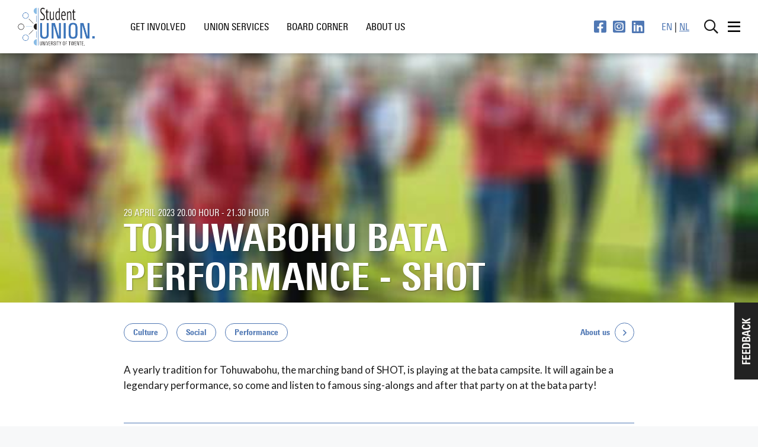

--- FILE ---
content_type: text/html; charset=UTF-8
request_url: https://su.utwente.nl/en/about-us/events/2023/4/531694/tohuwabohu-bata-performance-shot
body_size: 6038
content:
<!DOCTYPE html><html lang="en" class="neopage neopage--tc-blue pageheader--align-default pageheader--size-default pageheader--inflow sitetheme--blue tc-blue" prefix="og: http://ogp.me/ns#" data-wh-ob="380843.GmQizo"><head><meta charset="utf-8"><title>Tohuwabohu Bata performance - SHOT</title><meta name="description" content="A yearly tradition for Tohuwabohu, the marching band of SHOT, is playing at the bata campsite. It will again be a legendary performance, so come and listen to famous sing-alongs and after that party on at the bata party!"><link rel="canonical" href="https://www.utwente.nl/en/events/2023/4/531694/tohuwabohu-bata-performance-shot">
<!--
Realisatie: WebHare bv
            https://www.webhare.nl/
-->
<meta name="viewport" content="width=device-width, initial-scale=1" /><!-- To prevent IE11 and Edge changing numbers into a link. See https://docs.microsoft.com/en-us/previous-versions/windows/internet-explorer/ie-developer/dev-guides/dn265018(v=vs.85)?redirectedfrom=MSDN Another option is to specify <p x-ms-format-detection="none" --><meta name="format-detection" content="telephone=no"/><link rel="icon" type="image/png" href="/.publisher/sd/studentunion/site/img/favicons/favicon-16x16.png" sizes="16x16"><link rel="icon" type="image/png" href="/.publisher/sd/studentunion/site/img/favicons/favicon-32x32.png" sizes="32x32"><link rel="icon" type="image/png" href="/.publisher/sd/studentunion/site/img/favicons/favicon-96x96.png" sizes="96x96"><link rel="icon" type="image/png" href="/.publisher/sd/studentunion/site/img/favicons/favicon-512x512.png" sizes="512x512"><meta property="og:type" content="website" /><meta property="og:site_name" content="Student Union" /><meta property="og:title" content="About us" /><meta property="og:description" content="Experience vibrant on-campus events at the University of Twente! Explore and register for a diverse array of student gatherings, activities, and experiences right here on campus. Get ready to make lasting memories and connect with fellow students through our event hub." /><script>(function(w,d,s,l,i){w[l]=w[l]||[];w[l].push({'gtm.start':new Date().getTime(),event:'gtm.js'});var f=d.getElementsByTagName(s)[0],j=d.createElement(s),dl=l!='dataLayer'?'&l='+l:'';j.async=true;j.src='//www.googletagmanager.com/gtm.js?id='+i+dl;f.parentNode.insertBefore(j,f);})(window,document,'script','dataLayer','GTM-TLXR98');</script><meta property="og:title" content="Tohuwabohu Bata performance - SHOT"><meta property="og:description" content="A yearly tradition for Tohuwabohu, the marching band of SHOT, is playing at the bata campsite. It will again be a legendary performance, so come and listen to famous sing-alongs and after that party on at the bata party!"><meta property="og:url" content="https://www.utwente.nl/en/events/2023/4/531694/tohuwabohu-bata-performance-shot"><meta property="og:type" content="website"><meta property="og:site_name" content="Student Union"><meta property="og:image" content="/.wh/ea/uc/i513fa4980102e0360301907d1c032b715bec7ee32fbd0701c1ac03a50180/tohuwabohu-algemeen-lid-shot.jpg"><script type="application/json" id="wh-config">{"designcdnroot":"/.publisher/sd/studentunion/site/","designroot":"/.publisher/sd/studentunion/site/","dtapstage":"production","imgroot":"/.publisher/sd/studentunion/site/img/","islive":true,"locale":"en-US","obj":{"neopageid":380843,"neopageurl":"https://su.utwente.nl/en/about-us/events/"},"server":50901,"site":{"loginurl":"https://su.utwente.nl/en/login/","pagetype":"","stackwidgets":false,"themeclass":"tc-blue"},"siteroot":"https://su.utwente.nl/en/","wrd:auth":{"cookiename":"webharelogin-su","returnid":"0"}}</script><link rel="stylesheet" href="/.wh/ea/ap/studentunion.site/ap.css"><script src="/.wh/ea/ap/studentunion.site/ap.mjs" type="module" async></script><script type="application/ld+json">{"@context":"https://schema.org","@type":"BreadcrumbList","itemListElement":[{"@type":"ListItem","item":"https://su.utwente.nl/en/","name":"Student Union","position":1},{"@type":"ListItem","item":"https://su.utwente.nl/en/about-us/","name":"About us","position":2},{"@type":"ListItem","item":"https://su.utwente.nl/en/about-us/events/","name":"events","position":3}]}</script></head><body><noscript><iframe src="//www.googletagmanager.com/ns.html?id=GTM-TLXR98" height="0" width="0" style="display:none;visibility:hidden"></iframe></noscript><dialog id="slidemenu-container" ><nav id="slidemenu" class="sidebar sidebar--slidefromright" ><div class="sidebar__header"><div class="sidebar__sociallinks"><a href="https://www.facebook.com/StudentUnionUtwente/" class="fab fa-facebook-square" aria-label="Facebook page" ></a><a href="https://www.instagram.com/sutwente/" class="fab fa-instagram-square" aria-label="Instagram page" ></a><a href="https://www.linkedin.com/company/student-union-university-of-twente" class="fab fa-linkedin" aria-label="LinkedIn page" ></a></div><nav class="sidebar__languages" aria-label="Languages"><span class="selected">EN</span>&#8226;<a href="https://su.utwente.nl/over-ons/agenda/">NL</a></nav><button class="sidebar__header__close sidebar-action-close" aria-label="Close mobile menu" type="button"></button></div><form class="sidebar__search" method="GET" action="https://su.utwente.nl/en/search/" ><input class="sidebar__search__input" type="search" name="query" value="" placeholder="Search &#8230;" autocomplete="off" data-consiliocatalog="studentunion:mainsites" data-autocomplete="studentunion:mainsites" /><button class="sidebar__search__submit" type="submit" title="Zoeken" ></button></form><nav class="sidebar__mainmenu" aria-label="Main"><ul class="sidebar__menu sidebar__menu--level1" ><li class="sidemainmenu__item sidemainmenu-level1__item sidemainmenu__item--hassubitems  " ><a class="sidemainmenu__item__link sidemainmenu-level1__itemlink  " href="https://su.utwente.nl/en/get-involved/" ><span class="sidemainmenu__item__toggle"></span>Get involved</a><ul class="sidebar__menu--level2" ><li class="sidemainmenu__item sidemainmenu-level2__item   " ><a class="sidemainmenu__item__link sidemainmenu-level2__itemlink " href="https://su.utwente.nl/en/get-involved/Associations/" >Associations</a></li><li class="sidemainmenu__item sidemainmenu-level2__item   " ><a class="sidemainmenu__item__link sidemainmenu-level2__itemlink " href="https://su.utwente.nl/en/get-involved/mtad/" >More Than A Degree</a></li><li class="sidemainmenu__item sidemainmenu-level2__item sidemainmenu__item--hassubitems  " ><a class="sidemainmenu__item__link sidemainmenu-level2__itemlink " href="https://su.utwente.nl/en/get-involved/introduction-days/" ><span class="sidemainmenu__item__toggle"></span>Introduction days</a><ul class="sidebar__menu--level3" ><li class="sidemainmenu__item sidemainmenu-level3__item   " ><a class="sidemainmenu__item__link sidemainmenu-level3__itemlink " href="https://su.utwente.nl/en/get-involved/introduction-days/looking-to-be-a-buddy-sign-up/" >Existing student looking to be a Buddy</a></li></ul></li><li class="sidemainmenu__item sidemainmenu-level2__item sidemainmenu__item--hassubitems  " ><a class="sidemainmenu__item__link sidemainmenu-level2__itemlink " href="https://su.utwente.nl/en/get-involved/vacancies/" ><span class="sidemainmenu__item__toggle"></span>Vacancies</a><ul class="sidebar__menu--level3" ><li class="sidemainmenu__item sidemainmenu-level3__item   " ><a class="sidemainmenu__item__link sidemainmenu-level3__itemlink " href="https://su.utwente.nl/en/get-involved/vacancies/board/" >Student Union Board</a></li></ul></li><li class="sidemainmenu__item sidemainmenu-level2__item   " ><a class="sidemainmenu__item__link sidemainmenu-level2__itemlink " href="https://su.utwente.nl/en/get-involved/extracurricular-database/" >Extracurricular Database</a></li><li class="sidemainmenu__item sidemainmenu-level2__item sidemainmenu__item--hassubitems  " ><a class="sidemainmenu__item__link sidemainmenu-level2__itemlink " href="https://su.utwente.nl/en/get-involved/sustainability/" ><span class="sidemainmenu__item__toggle"></span>Sustainability</a><ul class="sidebar__menu--level3" ><li class="sidemainmenu__item sidemainmenu-level3__item   " ><a class="sidemainmenu__item__link sidemainmenu-level3__itemlink " href="https://su.utwente.nl/en/get-involved/sustainability/sustainable-students-how-to/" >How to be a sustainable student</a></li><li class="sidemainmenu__item sidemainmenu-level3__item   " ><a class="sidemainmenu__item__link sidemainmenu-level3__itemlink " href="https://su.utwente.nl/en/get-involved/sustainability/sustainability-fund/" >Sustainability fund</a></li></ul></li><li class="sidemainmenu__item sidemainmenu-level2__item   " ><a class="sidemainmenu__item__link sidemainmenu-level2__itemlink " href="https://su.utwente.nl/en/get-involved/well-being/" >well-being</a></li><li class="sidemainmenu__item sidemainmenu-level2__item   " ><a class="sidemainmenu__item__link sidemainmenu-level2__itemlink " href="https://www.utwente.nl/en/courses/612223/goodhabitz-platform/" >Self development</a></li><li class="sidemainmenu__item sidemainmenu-level2__item   " ><a class="sidemainmenu__item__link sidemainmenu-level2__itemlink " href="https://su.utwente.nl/en/get-involved/events/" >Events</a></li><li class="sidemainmenu__item sidemainmenu-level2__item   " ><a class="sidemainmenu__item__link sidemainmenu-level2__itemlink " href="https://su.utwente.nl/en/get-involved/news-and-blogs/" >News</a></li></ul></li><li class="sidemainmenu__item sidemainmenu-level1__item sidemainmenu__item--hassubitems  " ><a class="sidemainmenu__item__link sidemainmenu-level1__itemlink  " href="https://su.utwente.nl/en/union-services/" ><span class="sidemainmenu__item__toggle"></span>Union services</a><ul class="sidebar__menu--level2" ><li class="sidemainmenu__item sidemainmenu-level2__item   " ><a class="sidemainmenu__item__link sidemainmenu-level2__itemlink " href="https://su.utwente.nl/en/union-services/unioncard/" >UnionCard</a></li><li class="sidemainmenu__item sidemainmenu-level2__item   " ><a class="sidemainmenu__item__link sidemainmenu-level2__itemlink " href="https://su.utwente.nl/en/union-services/studentdeals/" >StudentDeals</a></li><li class="sidemainmenu__item sidemainmenu-level2__item   " ><a class="sidemainmenu__item__link sidemainmenu-level2__itemlink " href="https://su.utwente.nl/en/rooms/" >Kamersite</a></li><li class="sidemainmenu__item sidemainmenu-level2__item   " ><a class="sidemainmenu__item__link sidemainmenu-level2__itemlink " href="https://su.utwente.nl/en/board-corner/Associations-and-foundations/subsidies/" >Subsidies</a></li><li class="sidemainmenu__item sidemainmenu-level2__item   " ><a class="sidemainmenu__item__link sidemainmenu-level2__itemlink " href="https://su.utwente.nl/en/union-services/unionlocations/" >UnionLocations</a></li><li class="sidemainmenu__item sidemainmenu-level2__item   " ><a class="sidemainmenu__item__link sidemainmenu-level2__itemlink " href="https://su.utwente.nl/en/get-involved/mtad/fobos/" >StOF</a></li><li class="sidemainmenu__item sidemainmenu-level2__item   " ><a class="sidemainmenu__item__link sidemainmenu-level2__itemlink " href="https://www.utwente.nl/en/service-portal/health-safety/safety-at-work/bhv-courses" >ERO</a></li></ul></li><li class="sidemainmenu__item sidemainmenu-level1__item sidemainmenu__item--hassubitems  " ><a class="sidemainmenu__item__link sidemainmenu-level1__itemlink  " href="https://su.utwente.nl/en/board-corner/" ><span class="sidemainmenu__item__toggle"></span>board corner</a><ul class="sidebar__menu--level2" ><li class="sidemainmenu__item sidemainmenu-level2__item   " ><a class="sidemainmenu__item__link sidemainmenu-level2__itemlink " href="https://su.utwente.nl/en/board-corner/Associations-and-foundations/" >Associations and foundations</a></li><li class="sidemainmenu__item sidemainmenu-level2__item   " ><a class="sidemainmenu__item__link sidemainmenu-level2__itemlink " href="https://su.utwente.nl/en/board-corner/bip/" >Board Improvement Programme</a></li></ul></li><li class="sidemainmenu__item sidemainmenu-level1__item sidemainmenu__item--hassubitems sidemainmenu__item--expand " ><a class="sidemainmenu__item__link sidemainmenu-level1__itemlink sidemainmenu-level1__selected " href="https://su.utwente.nl/en/about-us/" ><span class="sidemainmenu__item__toggle"></span>About us</a><ul class="sidebar__menu--level2" ><li class="sidemainmenu__item sidemainmenu-level2__item sidemainmenu__item--hassubitems  " ><a class="sidemainmenu__item__link sidemainmenu-level2__itemlink " href="https://su.utwente.nl/en/about-us/Student-Union-Community/" ><span class="sidemainmenu__item__toggle"></span>Student Union Community</a><ul class="sidebar__menu--level3" ><li class="sidemainmenu__item sidemainmenu-level3__item sidemainmenu__item--hassubitems  " ><a class="sidemainmenu__item__link sidemainmenu-level3__itemlink " href="https://su.utwente.nl/en/about-us/Student-Union-Community/board/" ><span class="sidemainmenu__item__toggle"></span>Board</a><ul class="sidebar__menu--level4" ><li class="sidemainmenu__item sidemainmenu-level4__item  " ><a class="sidemainmenu__item__link sidemainmenu-level4__itemlink " href="https://su.utwente.nl/en/about-us/Student-Union-Community/board/former-boards/" >Former Boards</a></li></ul></li><li class="sidemainmenu__item sidemainmenu-level3__item sidemainmenu__item--hassubitems  " ><a class="sidemainmenu__item__link sidemainmenu-level3__itemlink " href="https://su.utwente.nl/en/about-us/Student-Union-Community/staff/" ><span class="sidemainmenu__item__toggle"></span>Staff members</a><ul class="sidebar__menu--level4" ><li class="sidemainmenu__item sidemainmenu-level4__item  " ><a class="sidemainmenu__item__link sidemainmenu-level4__itemlink " href="https://su.utwente.nl/en/about-us/Student-Union-Community/staff/av-team/" >Personal development</a></li><li class="sidemainmenu__item sidemainmenu-level4__item  " ><a class="sidemainmenu__item__link sidemainmenu-level4__itemlink " href="https://su.utwente.nl/en/about-us/Student-Union-Community/staff/huismeester/" >Bastille</a></li><li class="sidemainmenu__item sidemainmenu-level4__item  " ><a class="sidemainmenu__item__link sidemainmenu-level4__itemlink " href="https://su.utwente.nl/en/about-us/Student-Union-Community/staff/communication/" >Communication</a></li><li class="sidemainmenu__item sidemainmenu-level4__item  " ><a class="sidemainmenu__item__link sidemainmenu-level4__itemlink " href="https://su.utwente.nl/en/about-us/Student-Union-Community/staff/eb-team/" >External Affairs</a></li><li class="sidemainmenu__item sidemainmenu-level4__item  " ><a class="sidemainmenu__item__link sidemainmenu-level4__itemlink " href="https://su.utwente.nl/en/about-us/Student-Union-Community/staff/internationalisation/" >Internationalisation</a></li><li class="sidemainmenu__item sidemainmenu-level4__item  " ><a class="sidemainmenu__item__link sidemainmenu-level4__itemlink " href="https://su.utwente.nl/en/about-us/Student-Union-Community/staff/office/" >Office</a></li><li class="sidemainmenu__item sidemainmenu-level4__item  " ><a class="sidemainmenu__item__link sidemainmenu-level4__itemlink " href="https://su.utwente.nl/en/about-us/Student-Union-Community/staff/well-being/" >Well-Being</a></li><li class="sidemainmenu__item sidemainmenu-level4__item  " ><a class="sidemainmenu__item__link sidemainmenu-level4__itemlink " href="https://su.utwente.nl/en/about-us/Student-Union-Community/staff/wallstreet/" >Wallstreet</a></li></ul></li><li class="sidemainmenu__item sidemainmenu-level3__item   " ><a class="sidemainmenu__item__link sidemainmenu-level3__itemlink " href="https://su.utwente.nl/en/about-us/Student-Union-Community/committees/" >Committees</a></li><li class="sidemainmenu__item sidemainmenu-level3__item   " ><a class="sidemainmenu__item__link sidemainmenu-level3__itemlink " href="https://su.utwente.nl/en/about-us/Student-Union-Community/history/" >History</a></li></ul></li><li class="sidemainmenu__item sidemainmenu-level2__item sidemainmenu__item--hassubitems  " ><a class="sidemainmenu__item__link sidemainmenu-level2__itemlink " href="https://su.utwente.nl/en/about-us/whatwedo/" ><span class="sidemainmenu__item__toggle"></span>What we do</a><ul class="sidebar__menu--level3" ><li class="sidemainmenu__item sidemainmenu-level3__item sidemainmenu__item--hassubitems  " ><a class="sidemainmenu__item__link sidemainmenu-level3__itemlink " href="https://su.utwente.nl/en/about-us/whatwedo/documents/" ><span class="sidemainmenu__item__toggle"></span>Documents</a><ul class="sidebar__menu--level4" ><li class="sidemainmenu__item sidemainmenu-level4__item  " ><a class="sidemainmenu__item__link sidemainmenu-level4__itemlink " href="https://su.utwente.nl/en/about-us/whatwedo/documents/annualplan/" >Annual Plan</a></li><li class="sidemainmenu__item sidemainmenu-level4__item  " ><a class="sidemainmenu__item__link sidemainmenu-level4__itemlink " href="https://su.utwente.nl/en/about-us/whatwedo/documents/strategic-plan/" >Strategic Plan</a></li><li class="sidemainmenu__item sidemainmenu-level4__item  " ><a class="sidemainmenu__item__link sidemainmenu-level4__itemlink " href="https://su.utwente.nl/en/about-us/whatwedo/documents/annual-report/" >Annual Report</a></li><li class="sidemainmenu__item sidemainmenu-level4__item  " ><a class="sidemainmenu__item__link sidemainmenu-level4__itemlink " href="https://su.utwente.nl/en/about-us/whatwedo/documents/statutes/" >Statutes</a></li><li class="sidemainmenu__item sidemainmenu-level4__item  " ><a class="sidemainmenu__item__link sidemainmenu-level4__itemlink " href="https://su.utwente.nl/en/about-us/whatwedo/documents/basic-regulation/" >Basic regulation</a></li><li class="sidemainmenu__item sidemainmenu-level4__item  " ><a class="sidemainmenu__item__link sidemainmenu-level4__itemlink " href="https://su.utwente.nl/en/about-us/whatwedo/documents/su-decisions/" >Student Union Decisions</a></li></ul></li><li class="sidemainmenu__item sidemainmenu-level3__item   " ><a class="sidemainmenu__item__link sidemainmenu-level3__itemlink " href="https://su.utwente.nl/en/about-us/whatwedo/supervisory-board/" >Supervisory Board</a></li></ul></li><li class="sidemainmenu__item sidemainmenu-level2__item   " ><a class="sidemainmenu__item__link sidemainmenu-level2__itemlink " href="https://su.utwente.nl/en/about-us/partners/" >Partners</a></li><li class="sidemainmenu__item sidemainmenu-level2__item   " ><a class="sidemainmenu__item__link sidemainmenu-level2__itemlink " href="https://su.utwente.nl/en/get-involved/vacancies/" >Vacancies</a></li><li class="sidemainmenu__item sidemainmenu-level2__item   " ><a class="sidemainmenu__item__link sidemainmenu-level2__itemlink " href="https://su.utwente.nl/en/about-us/contact/" >Contact</a></li><li class="sidemainmenu__item sidemainmenu-level2__item   " ><a class="sidemainmenu__item__link sidemainmenu-level2__itemlink " href="https://su.utwente.nl/en/about-us/SU-invoice-guide/" >Invoice guide</a></li><li class="sidemainmenu__item sidemainmenu-level2__item   " ><a class="sidemainmenu__item__link sidemainmenu-level2__itemlink " href="https://su.utwente.nl/en/about-us/privacystatement/" >Privacy Statement</a></li></ul></li></ul></nav></nav></dialog><div id="site-mainmenu"><div id="site-mainmenu__content"><a class="site-mainmenu__logo" href="https://su.utwente.nl/en/"><img class="site-mainmenu__logoimage" src="/.wh/ea/uc/i9fc7a7140102d55b0f003332d202e1475edead7dfe2c0701c1f000780080/logo-su-final.png" /></a><nav id="site-mainmenu__menubar" class="site-mainmenu__menubar tc-blue-fg-dark-ahover" ><ul class="spc-menubar topmenu"><li class="topmenu__item--hassubitems "><a href="https://su.utwente.nl/en/get-involved/" class="">Get involved</a><div class="topmenu__pulldown"><ul class="topmenu__level2"><li class="   "><a href="https://su.utwente.nl/en/get-involved/Associations/" >Associations</a></li><li class="   "><a href="https://su.utwente.nl/en/get-involved/mtad/" >More Than A Degree</a></li><li class="topmenu__item--hassubitems   "><a href="https://su.utwente.nl/en/get-involved/introduction-days/" >Introduction days<span class="topmenu__item__toggle"></span></a><ul class="topmenu__level3"><li class="   "><a href="https://su.utwente.nl/en/get-involved/introduction-days/looking-to-be-a-buddy-sign-up/" >Existing student looking to be a Buddy</a></li></ul></li><li class="topmenu__item--hassubitems   "><a href="https://su.utwente.nl/en/get-involved/vacancies/" >Vacancies<span class="topmenu__item__toggle"></span></a><ul class="topmenu__level3"><li class="   "><a href="https://su.utwente.nl/en/get-involved/vacancies/board/" >Student Union Board</a></li></ul></li><li class="   "><a href="https://su.utwente.nl/en/get-involved/extracurricular-database/" >Extracurricular Database</a></li><li class="topmenu__item--hassubitems   "><a href="https://su.utwente.nl/en/get-involved/sustainability/" >Sustainability<span class="topmenu__item__toggle"></span></a><ul class="topmenu__level3"><li class="   "><a href="https://su.utwente.nl/en/get-involved/sustainability/sustainable-students-how-to/" >How to be a sustainable student</a></li><li class="   "><a href="https://su.utwente.nl/en/get-involved/sustainability/sustainability-fund/" >Sustainability fund</a></li></ul></li><li class="   "><a href="https://su.utwente.nl/en/get-involved/well-being/" >well-being</a></li><li class="   "><a href="https://www.utwente.nl/en/courses/612223/goodhabitz-platform/" >Self development</a></li><li class="   "><a href="https://su.utwente.nl/en/get-involved/events/" >Events</a></li><li class="   "><a href="https://su.utwente.nl/en/get-involved/news-and-blogs/" >News</a></li></ul></div></li><li class="topmenu__item--hassubitems "><a href="https://su.utwente.nl/en/union-services/" class="">Union services</a><div class="topmenu__pulldown"><ul class="topmenu__level2"><li class="   "><a href="https://su.utwente.nl/en/union-services/unioncard/" >UnionCard</a></li><li class="   "><a href="https://su.utwente.nl/en/union-services/studentdeals/" >StudentDeals</a></li><li class="   "><a href="https://su.utwente.nl/en/rooms/" >Kamersite</a></li><li class="   "><a href="https://su.utwente.nl/en/board-corner/Associations-and-foundations/subsidies/" >Subsidies</a></li><li class="   "><a href="https://su.utwente.nl/en/union-services/unionlocations/" >UnionLocations</a></li><li class="   "><a href="https://su.utwente.nl/en/get-involved/mtad/fobos/" >StOF</a></li><li class="   "><a href="https://www.utwente.nl/en/service-portal/health-safety/safety-at-work/bhv-courses" >ERO</a></li></ul></div></li><li class="topmenu__item--hassubitems "><a href="https://su.utwente.nl/en/board-corner/" class="">board corner</a><div class="topmenu__pulldown"><ul class="topmenu__level2"><li class="   "><a href="https://su.utwente.nl/en/board-corner/Associations-and-foundations/" >Associations and foundations</a></li><li class="   "><a href="https://su.utwente.nl/en/board-corner/bip/" >Board Improvement Programme</a></li></ul></div></li><li class="topmenu__item--hassubitems "><a href="https://su.utwente.nl/en/about-us/" class="header-menubar__selected">About us</a><div class="topmenu__pulldown"><ul class="topmenu__level2"><li class="topmenu__item--hassubitems   "><a href="https://su.utwente.nl/en/about-us/Student-Union-Community/" >Student Union Community<span class="topmenu__item__toggle"></span></a><ul class="topmenu__level3"><li class="topmenu__item--hassubitems   "><a href="https://su.utwente.nl/en/about-us/Student-Union-Community/board/" >Board<span class="topmenu__item__toggle"></span></a><ul class="topmenu__level4"><li ><a href="https://su.utwente.nl/en/about-us/Student-Union-Community/board/former-boards/" >Former Boards</a></li></ul></li><li class="topmenu__item--hassubitems   "><a href="https://su.utwente.nl/en/about-us/Student-Union-Community/staff/" >Staff members<span class="topmenu__item__toggle"></span></a><ul class="topmenu__level4"><li ><a href="https://su.utwente.nl/en/about-us/Student-Union-Community/staff/av-team/" >Personal development</a></li><li ><a href="https://su.utwente.nl/en/about-us/Student-Union-Community/staff/huismeester/" >Bastille</a></li><li ><a href="https://su.utwente.nl/en/about-us/Student-Union-Community/staff/communication/" >Communication</a></li><li ><a href="https://su.utwente.nl/en/about-us/Student-Union-Community/staff/eb-team/" >External Affairs</a></li><li ><a href="https://su.utwente.nl/en/about-us/Student-Union-Community/staff/internationalisation/" >Internationalisation</a></li><li ><a href="https://su.utwente.nl/en/about-us/Student-Union-Community/staff/office/" >Office</a></li><li ><a href="https://su.utwente.nl/en/about-us/Student-Union-Community/staff/well-being/" >Well-Being</a></li><li ><a href="https://su.utwente.nl/en/about-us/Student-Union-Community/staff/wallstreet/" >Wallstreet</a></li></ul></li><li class="   "><a href="https://su.utwente.nl/en/about-us/Student-Union-Community/committees/" >Committees</a></li><li class="   "><a href="https://su.utwente.nl/en/about-us/Student-Union-Community/history/" >History</a></li></ul></li><li class="topmenu__item--hassubitems   "><a href="https://su.utwente.nl/en/about-us/whatwedo/" >What we do<span class="topmenu__item__toggle"></span></a><ul class="topmenu__level3"><li class="topmenu__item--hassubitems   "><a href="https://su.utwente.nl/en/about-us/whatwedo/documents/" >Documents<span class="topmenu__item__toggle"></span></a><ul class="topmenu__level4"><li ><a href="https://su.utwente.nl/en/about-us/whatwedo/documents/annualplan/" >Annual Plan</a></li><li ><a href="https://su.utwente.nl/en/about-us/whatwedo/documents/strategic-plan/" >Strategic Plan</a></li><li ><a href="https://su.utwente.nl/en/about-us/whatwedo/documents/annual-report/" >Annual Report</a></li><li ><a href="https://su.utwente.nl/en/about-us/whatwedo/documents/statutes/" >Statutes</a></li><li ><a href="https://su.utwente.nl/en/about-us/whatwedo/documents/basic-regulation/" >Basic regulation</a></li><li ><a href="https://su.utwente.nl/en/about-us/whatwedo/documents/su-decisions/" >Student Union Decisions</a></li></ul></li><li class="   "><a href="https://su.utwente.nl/en/about-us/whatwedo/supervisory-board/" >Supervisory Board</a></li></ul></li><li class="   "><a href="https://su.utwente.nl/en/about-us/partners/" >Partners</a></li><li class="   "><a href="https://su.utwente.nl/en/get-involved/vacancies/" >Vacancies</a></li><li class="   "><a href="https://su.utwente.nl/en/about-us/contact/" >Contact</a></li><li class="   "><a href="https://su.utwente.nl/en/about-us/SU-invoice-guide/" >Invoice guide</a></li><li class="   "><a href="https://su.utwente.nl/en/about-us/privacystatement/" >Privacy Statement</a></li></ul></div></li></ul></nav><div class="site-mainmenu__sociallinks"><a href="https://www.facebook.com/StudentUnionUtwente/" class="fab fa-facebook-square" aria-label="Facebook page" ></a><a href="https://www.instagram.com/sutwente/" class="fab fa-instagram-square" aria-label="Instagram page" ></a><a href="https://www.linkedin.com/company/student-union-university-of-twente" class="fab fa-linkedin" aria-label="LinkedIn page" ></a></div><div class="site-mainmenu__languages"><span class="selected">EN</span>|<a href="https://su.utwente.nl/over-ons/agenda/">NL</a></div><div class="site-mainmenu__buttons"><form class="site-mainmenu__search" action="https://su.utwente.nl/en/search/"><button id="site-mainmenu__togglesearch" for="site-mainmenu__searchpanel__query" class="site-togglesearch iconbutton" type="button" ><div class="far fa-search"></div></button><div class="site-mainmenu__searchpanel"><input type="text" name="query" placeholder="What do you want to search for?" id="site-mainmenu__searchpanel__query" class="site-mainmenu__searchpanel__query consiliosuggest js-consiliosuggest ui-autocomplete-input" data-consiliocatalog="studentunion:mainsites" value="" /><div id="suggest-container"></div></div></form><button id="site-mainmenu__sidebartoggle" class="header-menubar__showsidemainmenu sidebar-action-toggle " aria-label="Open menu" aria-expanded="false" aria-controls="slidemenu" ><span class="far fa-bars"></span></button></div></div></div><div class="page__body"><main class="page__contentarea page__contentarea--autoalign    rtdcontent tc-blue "><!--wh_consilio_content--><div class="neoitem-header neoitem-header--withimage placeholder-background" style="background-image: url('/.wh/ea/uc/i2560e5a50102e0360301907d1c03cb47184e0c1ba7970d020980040001e3720218018046/tohuwabohu-algemeen-lid-shot.jpg'); background-position: 54.9521% 48.2143%;" ><div class="neoitem-header__image" style="background-image: url(/.wh/ea/uc/i513fa4980102e0360301907d1c032b715bec7ee32fbd0701c1ac03a50180/tohuwabohu-algemeen-lid-shot.jpg); background-position: 54.9051% 48.4561%; "></div><div class="neoitem-header__shade"></div><div class="neoitem-header__meta"><div class="neoitem-header__dateandloc">29 April 2023 20.00 hour - 21.30 hour</div><h1 class="neoitem-header__title fs_h1">Tohuwabohu Bata performance - SHOT</h1></div></div><script type="application/ld+json">{"@context": "http://schema.org","@type": "Event","url" : "https://www.utwente.nl/en/events/2023/4/531694/tohuwabohu-bata-performance-shot","name" : "Tohuwabohu Bata performance - SHOT","startDate" : "2023-04-29T20:00","endDate" : "2023-04-29T21:30","image": {"@type": "ImageObject","url": "/.wh/ea/uc/i513fa4980102e0360301907d1c032b715bec7ee32fbd0701c1ac03a50180/tohuwabohu-algemeen-lid-shot.jpg","height": 421,"width": 632},"location": {"@type": "Place","name" : "Campus University of Twente","geo": {"@type": "GeoCoordinates","latitude": "52.241033","longitude": "6.852427"},"address": "Drienerlolaan 5\n7522 NB  Enschede\nNetherlands"},"description": "A yearly tradition for Tohuwabohu, the marching band of SHOT, is playing at the bata campsite. It will again be a legendary performance, so come and listen to famous sing-alongs and after that party on at the bata party!"}</script><div class="neo-topbar"><ul class="neo-tags"><li><a class="neo-tag" href="https://su.utwente.nl/en/about-us/events/?sector=culture&#38;archive=1" >Culture</a></li><li><a class="neo-tag" href="https://su.utwente.nl/en/about-us/events/?sector=social&#38;archive=1" >Social</a></li><li><a class="neo-tag" href="https://su.utwente.nl/en/about-us/events/?activity=performance&#38;archive=1" >Performance</a></li></ul><a class="neo-topbar__overviewlink" href="https://su.utwente.nl/en/about-us/events/">About us</a></div><p class="normal">A yearly tradition for Tohuwabohu, the marching band of SHOT, is playing at the bata campsite. It will again be a legendary performance, so come and listen to famous sing-alongs and after that party on at the bata party!</p><div class="neo-event__meta"><div class="neo-event__meta__fields"><dl><dt class="fg-theme">Location</dt><dd>Campus University of Twente</dd><dt class="fg-theme">Date</dt><dd>29 April 2023 20.00 hour - 21.30 hour</dd></dl></div><div class="neo-event__meta__buttons"></div></div><!--/wh_consilio_content--><div class="page__balloon"></div><div id="site-crumbpath" class="themecolor blue"><a href="https://su.utwente.nl/en/">Home</a> / <a href="https://su.utwente.nl/en/about-us/">About us</a> / <a href="https://su.utwente.nl/en/about-us/events/">events</a> / <a href="https://www.utwente.nl/en/events/2023/4/531694/tohuwabohu-bata-performance-shot">Tohuwabohu Bata performance - SHOT</a></div></main></div><footer class="footer site-fullwidth"><div class="footer__newsletter"><div class="footer__newsletter__content"><div class="footer__newsletter__subscribe"><div class="footer__newsletter__subscribeinfo"><div class="footer__newsletter__subscribe__heading">Newsletter</div><div class="footer__subscribeform__intro">Be the first to know about our latest news. Register now.</div></div><form class="footer__subscribeform whplugin-newsletter-subscription" data-newsletter-list="SUBS_NEWSLETTER" ><div class="footer__subscribeform__email"><input class="wrd_textcomponent" type="text" name="email" placeholder="E-mail address" value="" /><button class="button" type="submit"><span class="footer__subscribeform__email__button fas fa-paper-plane"></span></button></div></form></div><div class="footer__newsletter__subscribedmessage">You are now subscribed to our newsletter!</div></div></div><div class="footer__content"><div class="footer-column footer-column1"><div class="rtdcontent"><p class="normal">Monday to Friday: 9.00-17.00<br />053-489 8006</p></div><div id="footer-sociallinks"><a href="https://www.facebook.com/StudentUnionUtwente/" class="fab fa-facebook-square" aria-label="Facebook page" ></a><a href="https://www.instagram.com/sutwente/" class="fab fa-instagram-square" aria-label="Instagram page" ></a><a href="https://www.linkedin.com/company/student-union-university-of-twente" class="fab fa-linkedin" aria-label="LinkedIn page" ></a></div></div><div class="footer-column footer-column2"><div class="rtdcontent"><p class="normal"><a href="https://su.utwente.nl/en/about-us/contact/">Contact</a></p><p class="normal"><a href="https://su.utwente.nl/en/about-us/privacystatement/">Privacy Statement Student Union</a></p><p class="normal"><a href="https://su.utwente.nl/en/forms/feedback-form/">Feedback website</a></p></div></div><img src="" class="footer__logoimage footer__logoimage--floating" /></div></footer></body></html>

--- FILE ---
content_type: application/javascript
request_url: https://su.utwente.nl/.wh/ea/ap/studentunion.site/ap.mjs
body_size: 107295
content:
import{A as Oo,Aa as Fs,B as Rt,Ba as U,C as Zt,Ca as Es,D as vs,Da as Wo,E as Qt,Ea as Ji,F as We,Fa as Ke,G as Me,Ga as vt,H as Ge,Ha as Ss,I as xs,Ia as jo,J as ne,Ja as Ts,K as Xi,Ka as Bo,La as Uo,M as Ce,Ma as Vo,N as He,O as nu,P as Se,Q as De,R as Yi,S as K,T as ei,U as Ot,W as Z,X as er,Y as Gi,Z as Te,_ as Ho,a as cs,aa as xe,b as Jt,ba as X,c as iu,ca as rt,d as Ee,da as we,e as wi,ea as _i,f as Nt,fa as Ki,g as Mt,ga as tr,h as he,ha as ys,i as us,j as _t,ja as ir,k as hs,ka as or,l as ps,la as ru,m as ou,ma as Ae,n as Ye,na as vi,o as ms,oa as le,p as fs,q as gs,r as Jn,ra as nr,s as $i,sa as au,t as Ro,ta as su,u as bs,ua as rr,v as ws,va as ks,w as _s,wa as xi,y as Zn,ya as qo,z as Qn,za as zo}from"/.wh/ea/ap/studentunion.site/chunk-J6UAGTLT.mjs";var Us=Jt((Jm,ur)=>{"use strict";var ki=typeof Reflect=="object"?Reflect:null,Ns=ki&&typeof ki.apply=="function"?ki.apply:function(e,i,o){return Function.prototype.apply.call(e,i,o)},Yo;ki&&typeof ki.ownKeys=="function"?Yo=ki.ownKeys:Object.getOwnPropertySymbols?Yo=function(e){return Object.getOwnPropertyNames(e).concat(Object.getOwnPropertySymbols(e))}:Yo=function(e){return Object.getOwnPropertyNames(e)};function bu(t){console&&console.warn&&console.warn(t)}var Rs=Number.isNaN||function(e){return e!==e};function ye(){ye.init.call(this)}ur.exports=ye;ur.exports.once=xu;ye.EventEmitter=ye;ye.prototype._events=void 0;ye.prototype._eventsCount=0;ye.prototype._maxListeners=void 0;var Ms=10;function Go(t){if(typeof t!="function")throw new TypeError('The "listener" argument must be of type Function. Received type '+typeof t)}Object.defineProperty(ye,"defaultMaxListeners",{enumerable:!0,get:function(){return Ms},set:function(t){if(typeof t!="number"||t<0||Rs(t))throw new RangeError('The value of "defaultMaxListeners" is out of range. It must be a non-negative number. Received '+t+".");Ms=t}});ye.init=function(){(this._events===void 0||this._events===Object.getPrototypeOf(this)._events)&&(this._events=Object.create(null),this._eventsCount=0),this._maxListeners=this._maxListeners||void 0};ye.prototype.setMaxListeners=function(e){if(typeof e!="number"||e<0||Rs(e))throw new RangeError('The value of "n" is out of range. It must be a non-negative number. Received '+e+".");return this._maxListeners=e,this};function Os(t){return t._maxListeners===void 0?ye.defaultMaxListeners:t._maxListeners}ye.prototype.getMaxListeners=function(){return Os(this)};ye.prototype.emit=function(e){for(var i=[],o=1;o<arguments.length;o++)i.push(arguments[o]);var r=e==="error",s=this._events;if(s!==void 0)r=r&&s.error===void 0;else if(!r)return!1;if(r){var c;if(i.length>0&&(c=i[0]),c instanceof Error)throw c;var m=new Error("Unhandled error."+(c?" ("+c.message+")":""));throw m.context=c,m}var d=s[e];if(d===void 0)return!1;if(typeof d=="function")Ns(d,this,i);else for(var p=d.length,b=js(d,p),o=0;o<p;++o)Ns(b[o],this,i);return!0};function Hs(t,e,i,o){var r,s,c;if(Go(i),s=t._events,s===void 0?(s=t._events=Object.create(null),t._eventsCount=0):(s.newListener!==void 0&&(t.emit("newListener",e,i.listener?i.listener:i),s=t._events),c=s[e]),c===void 0)c=s[e]=i,++t._eventsCount;else if(typeof c=="function"?c=s[e]=o?[i,c]:[c,i]:o?c.unshift(i):c.push(i),r=Os(t),r>0&&c.length>r&&!c.warned){c.warned=!0;var m=new Error("Possible EventEmitter memory leak detected. "+c.length+" "+String(e)+" listeners added. Use emitter.setMaxListeners() to increase limit");m.name="MaxListenersExceededWarning",m.emitter=t,m.type=e,m.count=c.length,bu(m)}return t}ye.prototype.addListener=function(e,i){return Hs(this,e,i,!1)};ye.prototype.on=ye.prototype.addListener;ye.prototype.prependListener=function(e,i){return Hs(this,e,i,!0)};function wu(){if(!this.fired)return this.target.removeListener(this.type,this.wrapFn),this.fired=!0,arguments.length===0?this.listener.call(this.target):this.listener.apply(this.target,arguments)}function qs(t,e,i){var o={fired:!1,wrapFn:void 0,target:t,type:e,listener:i},r=wu.bind(o);return r.listener=i,o.wrapFn=r,r}ye.prototype.once=function(e,i){return Go(i),this.on(e,qs(this,e,i)),this};ye.prototype.prependOnceListener=function(e,i){return Go(i),this.prependListener(e,qs(this,e,i)),this};ye.prototype.removeListener=function(e,i){var o,r,s,c,m;if(Go(i),r=this._events,r===void 0)return this;if(o=r[e],o===void 0)return this;if(o===i||o.listener===i)--this._eventsCount===0?this._events=Object.create(null):(delete r[e],r.removeListener&&this.emit("removeListener",e,o.listener||i));else if(typeof o!="function"){for(s=-1,c=o.length-1;c>=0;c--)if(o[c]===i||o[c].listener===i){m=o[c].listener,s=c;break}if(s<0)return this;s===0?o.shift():_u(o,s),o.length===1&&(r[e]=o[0]),r.removeListener!==void 0&&this.emit("removeListener",e,m||i)}return this};ye.prototype.off=ye.prototype.removeListener;ye.prototype.removeAllListeners=function(e){var i,o,r;if(o=this._events,o===void 0)return this;if(o.removeListener===void 0)return arguments.length===0?(this._events=Object.create(null),this._eventsCount=0):o[e]!==void 0&&(--this._eventsCount===0?this._events=Object.create(null):delete o[e]),this;if(arguments.length===0){var s=Object.keys(o),c;for(r=0;r<s.length;++r)c=s[r],c!=="removeListener"&&this.removeAllListeners(c);return this.removeAllListeners("removeListener"),this._events=Object.create(null),this._eventsCount=0,this}if(i=o[e],typeof i=="function")this.removeListener(e,i);else if(i!==void 0)for(r=i.length-1;r>=0;r--)this.removeListener(e,i[r]);return this};function zs(t,e,i){var o=t._events;if(o===void 0)return[];var r=o[e];return r===void 0?[]:typeof r=="function"?i?[r.listener||r]:[r]:i?vu(r):js(r,r.length)}ye.prototype.listeners=function(e){return zs(this,e,!0)};ye.prototype.rawListeners=function(e){return zs(this,e,!1)};ye.listenerCount=function(t,e){return typeof t.listenerCount=="function"?t.listenerCount(e):Ws.call(t,e)};ye.prototype.listenerCount=Ws;function Ws(t){var e=this._events;if(e!==void 0){var i=e[t];if(typeof i=="function")return 1;if(i!==void 0)return i.length}return 0}ye.prototype.eventNames=function(){return this._eventsCount>0?Yo(this._events):[]};function js(t,e){for(var i=new Array(e),o=0;o<e;++o)i[o]=t[o];return i}function _u(t,e){for(;e+1<t.length;e++)t[e]=t[e+1];t.pop()}function vu(t){for(var e=new Array(t.length),i=0;i<e.length;++i)e[i]=t[i].listener||t[i];return e}function xu(t,e){return new Promise(function(i,o){function r(c){t.removeListener(e,s),o(c)}function s(){typeof t.removeListener=="function"&&t.removeListener("error",r),i([].slice.call(arguments))}Bs(t,e,s,{once:!0}),e!=="error"&&yu(t,r,{once:!0})})}function yu(t,e,i){typeof t.on=="function"&&Bs(t,"error",e,i)}function Bs(t,e,i,o){if(typeof t.on=="function")o.once?t.once(e,i):t.on(e,i);else if(typeof t.addEventListener=="function")t.addEventListener(e,function r(s){o.once&&t.removeEventListener(e,r),i(s)});else throw new TypeError('The "emitter" argument must be of type EventEmitter. Received type '+typeof t)}});var $s=Jt((Zm,Vs)=>{"use strict";le();var ku=Us(),hr=class extends ku{constructor(e){super(),e||(e={}),this.options={url:e.url||"",log:!!(e.log||vi.rpc),withcredentials:"withCredentials"in e&&e.withcredentials},this.conn=null,this.__date_server=null,this.__date_client=null,this.__date_diff=null}destroy(){this.stopCurrentRequest(),this.conn=null}stopCurrentRequest(){this.conn&&(this.conn.onreadystatechange=null,this.conn.onloadend=null,this.conn.abort()),this.jsoncheckinterval&&(clearTimeout(this.jsoncheckinterval),this.jsoncheckinterval=null)}ensureConnection(){this.conn||(this.conn=new XMLHttpRequest)}startXMLHTTPRequest(e,i,o,r){this.ensureConnection();let s=!r||!r.synchronous;this.laststateevent=null,this.conn.abort(),this.have_response=!1,this.conn.open(e.toUpperCase(),i,s),r&&r.headers&&Object.keys(r.headers).forEach(c=>{this.conn.setRequestHeader(c,r.headers[c])}),this.options.withcredentials&&(this.conn.withCredentials=!0),this.conn.onreadystatechange=this.onStateChange.bind(this),this.conn.onloadend=this.onStateChange.bind(this),this.conn.onabort=this.onAbort.bind(this),this.emit("requeststart",{target:this}),this.conn.send(o),s||this.onStateChange()}onAbort(e){this.laststateevent&&(this.laststateevent.isaborted=!0)}onStateChange(e){if(this.conn.readyState!==4||this.have_response)return;this.have_response=!0;let i=this.conn.getResponseHeader("date");if(i!==""){let r=Date.parse(i);this.__date_server=r,this.__date_client=new Date,this.__date_diff=this.__date_server-this.__date_client}let o={target:this,success:this.conn.status===200,internalerror:this.conn.status===500,message:this.conn.status,responsetext:this.conn.responseText,responsejson:null};try{o.responsejson=JSON.parse(o.responsetext)}catch{}this.laststateevent=o,this.emit("requestend",o)}};Vs.exports=hr});var Fi=Jt((ef,Xs)=>{"use strict";Ge();var Fu=$s(),Eu=Math.floor(Math.random()*1e3),pr=class t extends Fu{static get HTTP_ERROR(){return-1}static get JSON_ERROR(){return-2}static get PROTOCOL_ERROR(){return-3}static get RPC_ERROR(){return-4}static get OFFLINE_ERROR(){return-5}static get TIMEOUT_ERROR(){return-6}static get SERVER_ERROR(){return-7}constructor(e){super(e),e||(e={}),this.lastid=0,this.requestqueue=[],this.cachecounter=0,this.activerequest=null,this.haveresponse=!1,this.options.waittimeout="waittimeout"in e?e.waittimeout:500,this.options.appendfunctionname="appendfunctionname"in e?e.appendfunctionname:!1,this.waitcallback=null,this.waittimeoutid=null,this.waitingnow=!1,this.on("requestend",this.onResponse.bind(this))}destroy(){super.destroy(),this.requestqueue=[],this.activerequest=null,this.waittimeoutid&&(clearTimeout(this.waittimeoutid),this.waittimeoutid=null)}promiseRequest(e,i,o){let r=Promise.withResolvers(),s=this.request(e,i,r.resolve,(c,m,d)=>{r.reject(new Error(m))},o);return r.promise.__jsonrpcinfo={deferred:r,req:s},r.promise}async(e,...i){return this.promiseRequest(e,i)}_doAsyncAbort(e,i,o){if(!e.__jsonrpcinfo)throw new Error("The promise is not an async JSONRPC request");o?e.__jsonrpcinfo.deferred.reject(o):e.__jsonrpcinfo.deferred.resolve(i),e.__jsonrpcinfo.req.cancel()}rpcResolve(e,i){this._doAsyncAbort(e,i)}rpcReject(e,i){this._doAsyncAbort(e,null,i)}request(e,i,o,r,s){if(!i||typeof i!="object"||i.length===void 0)throw new Error("The parameters passed to request must be an Array");let c=++this.lastid,m;s&&s.url?m=s.url+(s.appendfunctionname?(s.url.match(/\/$/)?"":"/")+e:""):this.options.url?m=this.options.url+(this.options.appendfunctionname?(this.options.url.match(/\/$/)?"":"/")+e:""):m=location.href;let d=Math.max(s&&typeof s.timeout=="number"?s.timeout:0,0),p=s&&typeof s.waittimeout=="number"?s.waittimeout:this.options.waittimeout,b=s&&s.synchronous||!1,_=s&&s.errortrace||null;this.options.log&&console.log("JSONRPC request",e,i,s,"timeout:",d,"waitTimeout:",p);let F=new mr(this,c,e,i,m,d,p,o,r,b,_);return(this.options.log||!_t)&&(F.stack=new Error().stack),this.requestqueue.push(F),this.options.log&&console.log("JSONRPC request is on queue"),this.processNextRequest(),F}handleError(e,i,o,r){e&&setTimeout(()=>e(i,o,r),0),setTimeout(()=>this.emit(["error",{target:this,errorcode:i,errormessage:o,rpcid:r}]),0)}isRequestPending(){return this.activerequest!==null||this.requestqueue.length}__cancelRequest(e){if(typeof e=="number"){if(this.activerequest===e){this.stopCurrentRequest(),this.activerequest=null;let i=this.requestqueue.shift();i.timeout&&typeof i.timeout!="boolean"&&clearTimeout(i.timeout),this.processNextRequest()}else for(let i=0;i<this.requestqueue.length;++i)if(this.requestqueue[i].id===e){this.requestqueue.splice(i,1);break}}}processNextRequest(){if(this.activerequest){this.options.log&&console.log("JSONRPC request #"+this.activerequest+" pending, not scheduling a new one yet"),this.handleWaitTimeouts();return}let e=null;for(;!e;){if(e=this.requestqueue[0],!e){this.options.log&&console.log("JSONRPC request - processNextRequest, queue is empty");return}e.timeout&&typeof e.timeout=="boolean"&&(this.requestqueue=this.requestqueue.filter(i=>i!==e),e=this.requestqueue[0])}this.activerequest=e.id,e.timeout&&(e.timeout=setTimeout(()=>this.onTimeout(e),e.timeout)),this.options.log&&console.log("JSONRPC request #"+e.id+" offering for XMLHTTP"),this.startXMLHTTPRequest("post",e.url,JSON.stringify(e.request),{headers:{"Content-Type":"application/json; charset=utf-8"},synchronous:e.synchronous}),this.handleWaitTimeouts()}onResponse(e){this.activerequest=null;let i=this.requestqueue[0];if(!i)return;if(this.requestqueue=this.requestqueue.slice(1),i.timeout){if(typeof i.timeout=="boolean"){this.processNextRequest();return}clearTimeout(i.timeout)}let o=-1,r=null;if(e.success){let s=e.responsejson;s?s.id===null||s.id!==i.id?(o=t.PROTOCOL_ERROR,r="Protocol error: invalid id"):s.error!==null?(o=t.RPC_ERROR,r=s.error,this.options.log&&console.log("RPC error:",r.message?r.message:"*no message*")):"result"in s?(o=0,r=s.result):(o=t.PROTOCOL_ERROR,r="Could not interpret response"):(o=t.JSON_ERROR,r="Invalid JSON response")}else if(o=t.HTTP_ERROR,r="HTTP Error: "+e.message,e.internalerror){let s=null;try{s=e.responsejson;let c;if(s&&s.error&&s.error.data){c=s.error.data.trace||s.error.data.errors||s.error.data.list||[],console.group();let m="RPC #"+Eu+":"+i.id+" failed: "+s.error.message;console.warn(m),i.errortrace&&i.errortrace.push(m),c.forEach(d=>{if(d.filename||d.line){let p=d.filename+"#"+d.line+"#"+d.col+(d.func?" ("+d.func+")":"");console.warn(p),i.errortrace&&i.errortrace.push(p)}}),console.groupEnd()}o=t.SERVER_ERROR,r=s.error&&`${s.error.message} from ${i.url}`||"Unknown error"}catch{}}this.processNextRequest(),this.options.log&&(console.log("JSONRPC request",i.request.method,"status:",o,"time:",new Date().getTime()-i.scheduled,"ms, result:"),console.log(r)),setTimeout(()=>i.__completedCall(o,r,e),0)}onTimeout(e){e.timeout=!0,this.activerequest===e.id&&(this.activerequest=null,this.stopCurrentRequest(),this.processNextRequest()),this.handleError(e.onfailure,t.TIMEOUT_ERROR,"Timeout while waiting for response",e.id)}onWaitTimeout(){this.waittimeoutid=null,this.handleWaitTimeouts()}handleWaitTimeouts(){if(this.waittimeoutid&&(clearTimeout(this.waittimeoutid),this.waittimeoutid=null),!this.waitCallback)return;let e=!1,i=-1,o=new Date().getTime();for(let r=0;r<this.requestqueue.length;++r){let s=this.requestqueue[r];if(s.waitTimeout>=0){let c=o-s.scheduled;if(c>=s.waitTimeout)e=!0;else{let m=s.waitTimeout-c;(i<0||i>m)&&(i=m)}}}this.waitingNow!==e&&(this.waitingNow=e,setTimeout(()=>this.waitCallback(e),0)),i>=0&&(this.waittimeoutid=setTimeout(()=>this.onWaitTimeout(),i))}getEstimatedServerTime(){return new Date().getTime()+this.__date_diff}getEstimatedServerDate(){return new Date(this.getEstimatedServerTime())}},mr=class{constructor(e,i,o,r,s,c,m,d,p,b,_){this.cancelled=!1,this.stack=null,e.options.log&&console.log("req",this),this.parent=e,this.id=i,this.request={id:i,method:o,params:r||[]},this.url=s,this.onsuccess=d,this.onfailure=p,this.timeout=c,this.scheduled=new Date-0,this.waittimeout=m,this.synchronous=b,this.errortrace=_}onStartPreload(){}cancel(){this.cancelled=!0,this.parent.__cancelRequest(this.id)}__completedCall(e,i,o){o.isaborted&&(this.cancelled=!0),e===0?this.onsuccess&&!this.cancelled&&this.onsuccess(i):this.cancelled||(this.stack&&(console.log("Stack at calling point:"),console.log(this.stack)),this.parent.handleError(this.onfailure,e,i,this.id))}};Xs.exports=pr});var _r=Jt((mf,ol)=>{"use strict";function il(t,e){var i=Object.assign({},e);e=Object.assign(i,e);var o;switch(t.network){case"youtube":var s=[];s.push("autoplay="+(e.autoplay?"1":"0")),t.starttime&&s.push("start="+Math.floor(t.starttime)),t.endtime&&s.push("end="+Math.floor(t.endtime)),e.controls||s.push("controls=0"),e.loop&&(console.warn("FIXME: loop for YouTube is untested."),s.push("loop=1"),s.push("playlist="+t.id)),s.push("rel=0"),s.push("enablejsapi=1"),e.player_id&&s.push("playerapiid="+e.player_id),s.push("showinfo=0");var r="//www.youtube.com/embed/"+t.id;s.length>0&&(r+="?"+s.join("&"));var o=tl();o.src=r;break;case"vimeo":var s=[];s.push("autoplay="+(e.autoplay?"1":"0")),t.endtime&&console.warn("setting an endtime doesn't work for Vimeo video's"),e.controls||console.warn("disabling video controls not possible for Vimeo video's"),e.loop&&s.push("loop=1"),e.background&&s.push("background=1"),e.api&&(s.push("api="+e.api),e.player_id&&s.push("player_id="+e.player_id));var c="//player.vimeo.com/video/"+t.id;if(s.length>0&&(c+="?"+s.join("&")),t.starttime){var m=t.starttime,d=Math.floor(m/60),p=m%60;c+="#t="+d+"m"+p+"s"}var o=tl();o.src=c;break;case"videofile":var o=document.createElement("video");t.loop=e.loop,t.controls=e.controls,t.style.cssText="width: 100%; height: 100%;",t.src=t.id;break;default:console.error("Unknown video type");break}return o}function tl(){var t=document.createElement("iframe");return t.style.width="100%",t.style.height="100%",t.setAttribute("frameborder",0),t.setAttribute("allowfullscreen",""),t}function Nu(t,e){for(var i=t.querySelectorAll("iframe"),o=0;o<i.length;o++){var r=i[o],s=document.createElement("a");s.href=r.src,s.hostname.substr(s.hostname.length-11)=="youtube.com"?e?r.contentWindow.postMessage('{"event":"command","func":"playVideo","args":""}',"*"):r.contentWindow.postMessage('{"event":"command","func":"pauseVideo","args":""}',"*"):s.hostname.substr(s.hostname.length-9)=="vimeo.com"&&(e?r.contentWindow.postMessage('{"method":"play"}',"*"):r.contentWindow.postMessage('{"method":"pause"}',"*"))}}function Mu(t){return t.__wh_initialized_video}function Ru(t){if(!t.__wh_initialized_video){t.innerHTML="",t.__wh_initialized_video=!0;var e=JSON.parse(t.getAttribute("data-video")),i=t.hasAttribute("data-video-options")?JSON.parse(t.getAttribute("data-video-options")):{};e.network=="vimeo"&&i.api&&!i.player_id&&(t.hasAttribute("id")?i.player_id=t.getAttribute("id"):console.warn("We currently don't support api=true without player_id set.")),t.appendChild(il(e,i))}}ol.exports={initializeVideoElement:Ru,isVideoElementInitialized:Mu,generateVideoNode:il,setPlayStateForVideosWithin:Nu}});var vr={};iu(vr,{hideModalDialog:()=>Ei,showModalDialog:()=>Ht});function Ht(t,e,i){i||(i={});let o=document.querySelector(".dialog__modal");o&&Ei(),o=document.createElement("div"),o.className="dialog__modal";let r=document.createElement("div");r.className="dialog__body",o.appendChild(r);let s=document.createElement("div");if(s.className="title",s.innerHTML=t,r.appendChild(s),!i.disable_close){let m=document.createElement("span");m.className="close fa fa-times",r.appendChild(m)}let c=document.createElement("div");return c.className="dialog__content",r.appendChild(c),typeof e=="object"?c.appendChild(e):typeof e=="string"&&(c.innerHTML=e),i.disable_close||(o.addEventListener("click",Ei),document.body.addEventListener("keydown",Ei)),document.body.appendChild(o),r.style.transform="scale(0,0)",r.clientHeight,r.style.transform="scale(1,1)",o}function Ei(t){let e=document.querySelector(".dialog__modal");e&&(t&&(t.type=="keydown"&&t.keyCode!=27||t.type=="click"&&t.target!=e&&!t.target.classList.contains("close"))||(ne(e,"wh:modaldialog-close",{bubbles:!0,cancelable:!1}),document.body.removeEventListener("keydown",Ei),e.removeEventListener("click",Ei),document.body.removeChild(e)))}var Ko=cs(()=>{"use strict";le()});var bl=Jt((gl,Lr)=>{(function(){"use strict";function t(){var e=window,i=document;if("scrollBehavior"in i.documentElement.style&&e.__forceSmoothScrollPolyfill__!==!0)return;var o=e.HTMLElement||e.Element,r=468,s={scroll:e.scroll||e.scrollTo,scrollBy:e.scrollBy,elementScroll:o.prototype.scroll||p,scrollIntoView:o.prototype.scrollIntoView},c=e.performance&&e.performance.now?e.performance.now.bind(e.performance):Date.now;function m(M){var j=["MSIE ","Trident/","Edge/"];return new RegExp(j.join("|")).test(M)}var d=m(e.navigator.userAgent)?1:0;function p(M,j){this.scrollLeft=M,this.scrollTop=j}function b(M){return .5*(1-Math.cos(Math.PI*M))}function _(M){if(M===null||typeof M!="object"||M.behavior===void 0||M.behavior==="auto"||M.behavior==="instant")return!0;if(typeof M=="object"&&M.behavior==="smooth")return!1;throw new TypeError("behavior member of ScrollOptions "+M.behavior+" is not a valid value for enumeration ScrollBehavior.")}function F(M,j){if(j==="Y")return M.clientHeight+d<M.scrollHeight;if(j==="X")return M.clientWidth+d<M.scrollWidth}function x(M,j){var Y=e.getComputedStyle(M,null)["overflow"+j];return Y==="auto"||Y==="scroll"}function E(M){var j=F(M,"Y")&&x(M,"Y"),Y=F(M,"X")&&x(M,"X");return j||Y}function R(M){for(;M!==i.body&&E(M)===!1;)M=M.parentNode||M.host;return M}function I(M){var j=c(),Y,ee,h,Pe=(j-M.startTime)/r;Pe=Pe>1?1:Pe,Y=b(Pe),ee=M.startX+(M.x-M.startX)*Y,h=M.startY+(M.y-M.startY)*Y,M.method.call(M.scrollable,ee,h),(ee!==M.x||h!==M.y)&&e.requestAnimationFrame(I.bind(e,M))}function te(M,j,Y){var ee,h,Pe,ie,ut=c();M===i.body?(ee=e,h=e.scrollX||e.pageXOffset,Pe=e.scrollY||e.pageYOffset,ie=s.scroll):(ee=M,h=M.scrollLeft,Pe=M.scrollTop,ie=p),I({scrollable:ee,method:ie,startTime:ut,startX:h,startY:Pe,x:j,y:Y})}e.scroll=e.scrollTo=function(){if(arguments[0]!==void 0){if(_(arguments[0])===!0){s.scroll.call(e,arguments[0].left!==void 0?arguments[0].left:typeof arguments[0]!="object"?arguments[0]:e.scrollX||e.pageXOffset,arguments[0].top!==void 0?arguments[0].top:arguments[1]!==void 0?arguments[1]:e.scrollY||e.pageYOffset);return}te.call(e,i.body,arguments[0].left!==void 0?~~arguments[0].left:e.scrollX||e.pageXOffset,arguments[0].top!==void 0?~~arguments[0].top:e.scrollY||e.pageYOffset)}},e.scrollBy=function(){if(arguments[0]!==void 0){if(_(arguments[0])){s.scrollBy.call(e,arguments[0].left!==void 0?arguments[0].left:typeof arguments[0]!="object"?arguments[0]:0,arguments[0].top!==void 0?arguments[0].top:arguments[1]!==void 0?arguments[1]:0);return}te.call(e,i.body,~~arguments[0].left+(e.scrollX||e.pageXOffset),~~arguments[0].top+(e.scrollY||e.pageYOffset))}},o.prototype.scroll=o.prototype.scrollTo=function(){if(arguments[0]!==void 0){if(_(arguments[0])===!0){if(typeof arguments[0]=="number"&&arguments[1]===void 0)throw new SyntaxError("Value could not be converted");s.elementScroll.call(this,arguments[0].left!==void 0?~~arguments[0].left:typeof arguments[0]!="object"?~~arguments[0]:this.scrollLeft,arguments[0].top!==void 0?~~arguments[0].top:arguments[1]!==void 0?~~arguments[1]:this.scrollTop);return}var M=arguments[0].left,j=arguments[0].top;te.call(this,this,typeof M>"u"?this.scrollLeft:~~M,typeof j>"u"?this.scrollTop:~~j)}},o.prototype.scrollBy=function(){if(arguments[0]!==void 0){if(_(arguments[0])===!0){s.elementScroll.call(this,arguments[0].left!==void 0?~~arguments[0].left+this.scrollLeft:~~arguments[0]+this.scrollLeft,arguments[0].top!==void 0?~~arguments[0].top+this.scrollTop:~~arguments[1]+this.scrollTop);return}this.scroll({left:~~arguments[0].left+this.scrollLeft,top:~~arguments[0].top+this.scrollTop,behavior:arguments[0].behavior})}},o.prototype.scrollIntoView=function(){if(_(arguments[0])===!0){s.scrollIntoView.call(this,arguments[0]===void 0?!0:arguments[0]);return}var M=R(this),j=M.getBoundingClientRect(),Y=this.getBoundingClientRect();M!==i.body?(te.call(this,M,M.scrollLeft+Y.left-j.left,M.scrollTop+Y.top-j.top),e.getComputedStyle(M).position!=="fixed"&&e.scrollBy({left:j.left,top:j.top,behavior:"smooth"})):e.scrollBy({left:Y.left,top:Y.top,behavior:"smooth"})}}typeof gl=="object"&&typeof Lr<"u"?Lr.exports={polyfill:t}:t()})()});var Ne=Jt((wl,Qo)=>{(function(t,e){"use strict";typeof Qo=="object"&&typeof Qo.exports=="object"?Qo.exports=t.document?e(t,!0):function(i){if(!i.document)throw new Error("jQuery requires a window with a document");return e(i)}:e(t)})(typeof window<"u"?window:wl,function(t,e){"use strict";var i=[],o=Object.getPrototypeOf,r=i.slice,s=i.flat?function(n){return i.flat.call(n)}:function(n){return i.concat.apply([],n)},c=i.push,m=i.indexOf,d={},p=d.toString,b=d.hasOwnProperty,_=b.toString,F=_.call(Object),x={},E=function(a){return typeof a=="function"&&typeof a.nodeType!="number"&&typeof a.item!="function"},R=function(a){return a!=null&&a===a.window},I=t.document,te={type:!0,src:!0,nonce:!0,noModule:!0};function M(n,a,l){l=l||I;var u,f,g=l.createElement("script");if(g.text=n,a)for(u in te)f=a[u]||a.getAttribute&&a.getAttribute(u),f&&g.setAttribute(u,f);l.head.appendChild(g).parentNode.removeChild(g)}function j(n){return n==null?n+"":typeof n=="object"||typeof n=="function"?d[p.call(n)]||"object":typeof n}var Y="3.7.1",ee=/HTML$/i,h=function(n,a){return new h.fn.init(n,a)};h.fn=h.prototype={jquery:Y,constructor:h,length:0,toArray:function(){return r.call(this)},get:function(n){return n==null?r.call(this):n<0?this[n+this.length]:this[n]},pushStack:function(n){var a=h.merge(this.constructor(),n);return a.prevObject=this,a},each:function(n){return h.each(this,n)},map:function(n){return this.pushStack(h.map(this,function(a,l){return n.call(a,l,a)}))},slice:function(){return this.pushStack(r.apply(this,arguments))},first:function(){return this.eq(0)},last:function(){return this.eq(-1)},even:function(){return this.pushStack(h.grep(this,function(n,a){return(a+1)%2}))},odd:function(){return this.pushStack(h.grep(this,function(n,a){return a%2}))},eq:function(n){var a=this.length,l=+n+(n<0?a:0);return this.pushStack(l>=0&&l<a?[this[l]]:[])},end:function(){return this.prevObject||this.constructor()},push:c,sort:i.sort,splice:i.splice},h.extend=h.fn.extend=function(){var n,a,l,u,f,g,w=arguments[0]||{},k=1,y=arguments.length,T=!1;for(typeof w=="boolean"&&(T=w,w=arguments[k]||{},k++),typeof w!="object"&&!E(w)&&(w={}),k===y&&(w=this,k--);k<y;k++)if((n=arguments[k])!=null)for(a in n)u=n[a],!(a==="__proto__"||w===u)&&(T&&u&&(h.isPlainObject(u)||(f=Array.isArray(u)))?(l=w[a],f&&!Array.isArray(l)?g=[]:!f&&!h.isPlainObject(l)?g={}:g=l,f=!1,w[a]=h.extend(T,g,u)):u!==void 0&&(w[a]=u));return w},h.extend({expando:"jQuery"+(Y+Math.random()).replace(/\D/g,""),isReady:!0,error:function(n){throw new Error(n)},noop:function(){},isPlainObject:function(n){var a,l;return!n||p.call(n)!=="[object Object]"?!1:(a=o(n),a?(l=b.call(a,"constructor")&&a.constructor,typeof l=="function"&&_.call(l)===F):!0)},isEmptyObject:function(n){var a;for(a in n)return!1;return!0},globalEval:function(n,a,l){M(n,{nonce:a&&a.nonce},l)},each:function(n,a){var l,u=0;if(Pe(n))for(l=n.length;u<l&&a.call(n[u],u,n[u])!==!1;u++);else for(u in n)if(a.call(n[u],u,n[u])===!1)break;return n},text:function(n){var a,l="",u=0,f=n.nodeType;if(!f)for(;a=n[u++];)l+=h.text(a);return f===1||f===11?n.textContent:f===9?n.documentElement.textContent:f===3||f===4?n.nodeValue:l},makeArray:function(n,a){var l=a||[];return n!=null&&(Pe(Object(n))?h.merge(l,typeof n=="string"?[n]:n):c.call(l,n)),l},inArray:function(n,a,l){return a==null?-1:m.call(a,n,l)},isXMLDoc:function(n){var a=n&&n.namespaceURI,l=n&&(n.ownerDocument||n).documentElement;return!ee.test(a||l&&l.nodeName||"HTML")},merge:function(n,a){for(var l=+a.length,u=0,f=n.length;u<l;u++)n[f++]=a[u];return n.length=f,n},grep:function(n,a,l){for(var u,f=[],g=0,w=n.length,k=!l;g<w;g++)u=!a(n[g],g),u!==k&&f.push(n[g]);return f},map:function(n,a,l){var u,f,g=0,w=[];if(Pe(n))for(u=n.length;g<u;g++)f=a(n[g],g,l),f!=null&&w.push(f);else for(g in n)f=a(n[g],g,l),f!=null&&w.push(f);return s(w)},guid:1,support:x}),typeof Symbol=="function"&&(h.fn[Symbol.iterator]=i[Symbol.iterator]),h.each("Boolean Number String Function Array Date RegExp Object Error Symbol".split(" "),function(n,a){d["[object "+a+"]"]=a.toLowerCase()});function Pe(n){var a=!!n&&"length"in n&&n.length,l=j(n);return E(n)||R(n)?!1:l==="array"||a===0||typeof a=="number"&&a>0&&a-1 in n}function ie(n,a){return n.nodeName&&n.nodeName.toLowerCase()===a.toLowerCase()}var ut=i.pop,si=i.sort,Di=i.splice,ce="[\\x20\\t\\r\\n\\f]",Ni=new RegExp("^"+ce+"+|((?:^|[^\\\\])(?:\\\\.)*)"+ce+"+$","g");h.contains=function(n,a){var l=a&&a.parentNode;return n===l||!!(l&&l.nodeType===1&&(n.contains?n.contains(l):n.compareDocumentPosition&&n.compareDocumentPosition(l)&16))};var Qd=/([\0-\x1f\x7f]|^-?\d)|^-$|[^\x80-\uFFFF\w-]/g;function ec(n,a){return a?n==="\0"?"\uFFFD":n.slice(0,-1)+"\\"+n.charCodeAt(n.length-1).toString(16)+" ":"\\"+n}h.escapeSelector=function(n){return(n+"").replace(Qd,ec)};var Ft=I,Tn=c;(function(){var n,a,l,u,f,g=Tn,w,k,y,T,P,N=h.expando,L=0,O=0,J=Io(),ue=Io(),oe=Io(),Re=Io(),Ie=function(v,S){return v===S&&(f=!0),0},mt="checked|selected|async|autofocus|autoplay|controls|defer|disabled|hidden|ismap|loop|multiple|open|readonly|required|scoped",ft="(?:\\\\[\\da-fA-F]{1,6}"+ce+"?|\\\\[^\\r\\n\\f]|[\\w-]|[^\0-\\x7f])+",se="\\["+ce+"*("+ft+")(?:"+ce+"*([*^$|!~]?=)"+ce+`*(?:'((?:\\\\.|[^\\\\'])*)'|"((?:\\\\.|[^\\\\"])*)"|(`+ft+"))|)"+ce+"*\\]",Gt=":("+ft+`)(?:\\((('((?:\\\\.|[^\\\\'])*)'|"((?:\\\\.|[^\\\\"])*)")|((?:\\\\.|[^\\\\()[\\]]|`+se+")*)|.*)\\)|)",me=new RegExp(ce+"+","g"),Le=new RegExp("^"+ce+"*,"+ce+"*"),Bi=new RegExp("^"+ce+"*([>+~]|"+ce+")"+ce+"*"),Un=new RegExp(ce+"|>"),gt=new RegExp(Gt),Ui=new RegExp("^"+ft+"$"),bt={ID:new RegExp("^#("+ft+")"),CLASS:new RegExp("^\\.("+ft+")"),TAG:new RegExp("^("+ft+"|[*])"),ATTR:new RegExp("^"+se),PSEUDO:new RegExp("^"+Gt),CHILD:new RegExp("^:(only|first|last|nth|nth-last)-(child|of-type)(?:\\("+ce+"*(even|odd|(([+-]|)(\\d*)n|)"+ce+"*(?:([+-]|)"+ce+"*(\\d+)|))"+ce+"*\\)|)","i"),bool:new RegExp("^(?:"+mt+")$","i"),needsContext:new RegExp("^"+ce+"*[>+~]|:(even|odd|eq|gt|lt|nth|first|last)(?:\\("+ce+"*((?:-\\d)?\\d*)"+ce+"*\\)|)(?=[^-]|$)","i")},Pt=/^(?:input|select|textarea|button)$/i,It=/^h\d$/i,Qe=/^(?:#([\w-]+)|(\w+)|\.([\w-]+))$/,Vn=/[+~]/,Tt=new RegExp("\\\\[\\da-fA-F]{1,6}"+ce+"?|\\\\([^\\r\\n\\f])","g"),Ct=function(v,S){var C="0x"+v.slice(1)-65536;return S||(C<0?String.fromCharCode(C+65536):String.fromCharCode(C>>10|55296,C&1023|56320))},Gc=function(){Dt()},Kc=No(function(v){return v.disabled===!0&&ie(v,"fieldset")},{dir:"parentNode",next:"legend"});function Jc(){try{return w.activeElement}catch{}}try{g.apply(i=r.call(Ft.childNodes),Ft.childNodes),i[Ft.childNodes.length].nodeType}catch{g={apply:function(S,C){Tn.apply(S,r.call(C))},call:function(S){Tn.apply(S,r.call(arguments,1))}}}function ve(v,S,C,A){var D,q,z,B,W,re,G,Q=S&&S.ownerDocument,ae=S?S.nodeType:9;if(C=C||[],typeof v!="string"||!v||ae!==1&&ae!==9&&ae!==11)return C;if(!A&&(Dt(S),S=S||w,y)){if(ae!==11&&(W=Qe.exec(v)))if(D=W[1]){if(ae===9)if(z=S.getElementById(D)){if(z.id===D)return g.call(C,z),C}else return C;else if(Q&&(z=Q.getElementById(D))&&ve.contains(S,z)&&z.id===D)return g.call(C,z),C}else{if(W[2])return g.apply(C,S.getElementsByTagName(v)),C;if((D=W[3])&&S.getElementsByClassName)return g.apply(C,S.getElementsByClassName(D)),C}if(!Re[v+" "]&&(!T||!T.test(v))){if(G=v,Q=S,ae===1&&(Un.test(v)||Bi.test(v))){for(Q=Vn.test(v)&&$n(S.parentNode)||S,(Q!=S||!x.scope)&&((B=S.getAttribute("id"))?B=h.escapeSelector(B):S.setAttribute("id",B=N)),re=Vi(v),q=re.length;q--;)re[q]=(B?"#"+B:":scope")+" "+Do(re[q]);G=re.join(",")}try{return g.apply(C,Q.querySelectorAll(G)),C}catch{Re(v,!0)}finally{B===N&&S.removeAttribute("id")}}}return ds(v.replace(Ni,"$1"),S,C,A)}function Io(){var v=[];function S(C,A){return v.push(C+" ")>a.cacheLength&&delete S[v.shift()],S[C+" "]=A}return S}function nt(v){return v[N]=!0,v}function gi(v){var S=w.createElement("fieldset");try{return!!v(S)}catch{return!1}finally{S.parentNode&&S.parentNode.removeChild(S),S=null}}function Zc(v){return function(S){return ie(S,"input")&&S.type===v}}function Qc(v){return function(S){return(ie(S,"input")||ie(S,"button"))&&S.type===v}}function ss(v){return function(S){return"form"in S?S.parentNode&&S.disabled===!1?"label"in S?"label"in S.parentNode?S.parentNode.disabled===v:S.disabled===v:S.isDisabled===v||S.isDisabled!==!v&&Kc(S)===v:S.disabled===v:"label"in S?S.disabled===v:!1}}function Kt(v){return nt(function(S){return S=+S,nt(function(C,A){for(var D,q=v([],C.length,S),z=q.length;z--;)C[D=q[z]]&&(C[D]=!(A[D]=C[D]))})})}function $n(v){return v&&typeof v.getElementsByTagName<"u"&&v}function Dt(v){var S,C=v?v.ownerDocument||v:Ft;return C==w||C.nodeType!==9||!C.documentElement||(w=C,k=w.documentElement,y=!h.isXMLDoc(w),P=k.matches||k.webkitMatchesSelector||k.msMatchesSelector,k.msMatchesSelector&&Ft!=w&&(S=w.defaultView)&&S.top!==S&&S.addEventListener("unload",Gc),x.getById=gi(function(A){return k.appendChild(A).id=h.expando,!w.getElementsByName||!w.getElementsByName(h.expando).length}),x.disconnectedMatch=gi(function(A){return P.call(A,"*")}),x.scope=gi(function(){return w.querySelectorAll(":scope")}),x.cssHas=gi(function(){try{return w.querySelector(":has(*,:jqfake)"),!1}catch{return!0}}),x.getById?(a.filter.ID=function(A){var D=A.replace(Tt,Ct);return function(q){return q.getAttribute("id")===D}},a.find.ID=function(A,D){if(typeof D.getElementById<"u"&&y){var q=D.getElementById(A);return q?[q]:[]}}):(a.filter.ID=function(A){var D=A.replace(Tt,Ct);return function(q){var z=typeof q.getAttributeNode<"u"&&q.getAttributeNode("id");return z&&z.value===D}},a.find.ID=function(A,D){if(typeof D.getElementById<"u"&&y){var q,z,B,W=D.getElementById(A);if(W){if(q=W.getAttributeNode("id"),q&&q.value===A)return[W];for(B=D.getElementsByName(A),z=0;W=B[z++];)if(q=W.getAttributeNode("id"),q&&q.value===A)return[W]}return[]}}),a.find.TAG=function(A,D){return typeof D.getElementsByTagName<"u"?D.getElementsByTagName(A):D.querySelectorAll(A)},a.find.CLASS=function(A,D){if(typeof D.getElementsByClassName<"u"&&y)return D.getElementsByClassName(A)},T=[],gi(function(A){var D;k.appendChild(A).innerHTML="<a id='"+N+"' href='' disabled='disabled'></a><select id='"+N+"-\r\\' disabled='disabled'><option selected=''></option></select>",A.querySelectorAll("[selected]").length||T.push("\\["+ce+"*(?:value|"+mt+")"),A.querySelectorAll("[id~="+N+"-]").length||T.push("~="),A.querySelectorAll("a#"+N+"+*").length||T.push(".#.+[+~]"),A.querySelectorAll(":checked").length||T.push(":checked"),D=w.createElement("input"),D.setAttribute("type","hidden"),A.appendChild(D).setAttribute("name","D"),k.appendChild(A).disabled=!0,A.querySelectorAll(":disabled").length!==2&&T.push(":enabled",":disabled"),D=w.createElement("input"),D.setAttribute("name",""),A.appendChild(D),A.querySelectorAll("[name='']").length||T.push("\\["+ce+"*name"+ce+"*="+ce+`*(?:''|"")`)}),x.cssHas||T.push(":has"),T=T.length&&new RegExp(T.join("|")),Ie=function(A,D){if(A===D)return f=!0,0;var q=!A.compareDocumentPosition-!D.compareDocumentPosition;return q||(q=(A.ownerDocument||A)==(D.ownerDocument||D)?A.compareDocumentPosition(D):1,q&1||!x.sortDetached&&D.compareDocumentPosition(A)===q?A===w||A.ownerDocument==Ft&&ve.contains(Ft,A)?-1:D===w||D.ownerDocument==Ft&&ve.contains(Ft,D)?1:u?m.call(u,A)-m.call(u,D):0:q&4?-1:1)}),w}ve.matches=function(v,S){return ve(v,null,null,S)},ve.matchesSelector=function(v,S){if(Dt(v),y&&!Re[S+" "]&&(!T||!T.test(S)))try{var C=P.call(v,S);if(C||x.disconnectedMatch||v.document&&v.document.nodeType!==11)return C}catch{Re(S,!0)}return ve(S,w,null,[v]).length>0},ve.contains=function(v,S){return(v.ownerDocument||v)!=w&&Dt(v),h.contains(v,S)},ve.attr=function(v,S){(v.ownerDocument||v)!=w&&Dt(v);var C=a.attrHandle[S.toLowerCase()],A=C&&b.call(a.attrHandle,S.toLowerCase())?C(v,S,!y):void 0;return A!==void 0?A:v.getAttribute(S)},ve.error=function(v){throw new Error("Syntax error, unrecognized expression: "+v)},h.uniqueSort=function(v){var S,C=[],A=0,D=0;if(f=!x.sortStable,u=!x.sortStable&&r.call(v,0),si.call(v,Ie),f){for(;S=v[D++];)S===v[D]&&(A=C.push(D));for(;A--;)Di.call(v,C[A],1)}return u=null,v},h.fn.uniqueSort=function(){return this.pushStack(h.uniqueSort(r.apply(this)))},a=h.expr={cacheLength:50,createPseudo:nt,match:bt,attrHandle:{},find:{},relative:{">":{dir:"parentNode",first:!0}," ":{dir:"parentNode"},"+":{dir:"previousSibling",first:!0},"~":{dir:"previousSibling"}},preFilter:{ATTR:function(v){return v[1]=v[1].replace(Tt,Ct),v[3]=(v[3]||v[4]||v[5]||"").replace(Tt,Ct),v[2]==="~="&&(v[3]=" "+v[3]+" "),v.slice(0,4)},CHILD:function(v){return v[1]=v[1].toLowerCase(),v[1].slice(0,3)==="nth"?(v[3]||ve.error(v[0]),v[4]=+(v[4]?v[5]+(v[6]||1):2*(v[3]==="even"||v[3]==="odd")),v[5]=+(v[7]+v[8]||v[3]==="odd")):v[3]&&ve.error(v[0]),v},PSEUDO:function(v){var S,C=!v[6]&&v[2];return bt.CHILD.test(v[0])?null:(v[3]?v[2]=v[4]||v[5]||"":C&&gt.test(C)&&(S=Vi(C,!0))&&(S=C.indexOf(")",C.length-S)-C.length)&&(v[0]=v[0].slice(0,S),v[2]=C.slice(0,S)),v.slice(0,3))}},filter:{TAG:function(v){var S=v.replace(Tt,Ct).toLowerCase();return v==="*"?function(){return!0}:function(C){return ie(C,S)}},CLASS:function(v){var S=J[v+" "];return S||(S=new RegExp("(^|"+ce+")"+v+"("+ce+"|$)"))&&J(v,function(C){return S.test(typeof C.className=="string"&&C.className||typeof C.getAttribute<"u"&&C.getAttribute("class")||"")})},ATTR:function(v,S,C){return function(A){var D=ve.attr(A,v);return D==null?S==="!=":S?(D+="",S==="="?D===C:S==="!="?D!==C:S==="^="?C&&D.indexOf(C)===0:S==="*="?C&&D.indexOf(C)>-1:S==="$="?C&&D.slice(-C.length)===C:S==="~="?(" "+D.replace(me," ")+" ").indexOf(C)>-1:S==="|="?D===C||D.slice(0,C.length+1)===C+"-":!1):!0}},CHILD:function(v,S,C,A,D){var q=v.slice(0,3)!=="nth",z=v.slice(-4)!=="last",B=S==="of-type";return A===1&&D===0?function(W){return!!W.parentNode}:function(W,re,G){var Q,ae,$,Fe,Xe,Oe=q!==z?"nextSibling":"previousSibling",et=W.parentNode,wt=B&&W.nodeName.toLowerCase(),bi=!G&&!B,ze=!1;if(et){if(q){for(;Oe;){for($=W;$=$[Oe];)if(B?ie($,wt):$.nodeType===1)return!1;Xe=Oe=v==="only"&&!Xe&&"nextSibling"}return!0}if(Xe=[z?et.firstChild:et.lastChild],z&&bi){for(ae=et[N]||(et[N]={}),Q=ae[v]||[],Fe=Q[0]===L&&Q[1],ze=Fe&&Q[2],$=Fe&&et.childNodes[Fe];$=++Fe&&$&&$[Oe]||(ze=Fe=0)||Xe.pop();)if($.nodeType===1&&++ze&&$===W){ae[v]=[L,Fe,ze];break}}else if(bi&&(ae=W[N]||(W[N]={}),Q=ae[v]||[],Fe=Q[0]===L&&Q[1],ze=Fe),ze===!1)for(;($=++Fe&&$&&$[Oe]||(ze=Fe=0)||Xe.pop())&&!((B?ie($,wt):$.nodeType===1)&&++ze&&(bi&&(ae=$[N]||($[N]={}),ae[v]=[L,ze]),$===W)););return ze-=D,ze===A||ze%A===0&&ze/A>=0}}},PSEUDO:function(v,S){var C,A=a.pseudos[v]||a.setFilters[v.toLowerCase()]||ve.error("unsupported pseudo: "+v);return A[N]?A(S):A.length>1?(C=[v,v,"",S],a.setFilters.hasOwnProperty(v.toLowerCase())?nt(function(D,q){for(var z,B=A(D,S),W=B.length;W--;)z=m.call(D,B[W]),D[z]=!(q[z]=B[W])}):function(D){return A(D,0,C)}):A}},pseudos:{not:nt(function(v){var S=[],C=[],A=Kn(v.replace(Ni,"$1"));return A[N]?nt(function(D,q,z,B){for(var W,re=A(D,null,B,[]),G=D.length;G--;)(W=re[G])&&(D[G]=!(q[G]=W))}):function(D,q,z){return S[0]=D,A(S,null,z,C),S[0]=null,!C.pop()}}),has:nt(function(v){return function(S){return ve(v,S).length>0}}),contains:nt(function(v){return v=v.replace(Tt,Ct),function(S){return(S.textContent||h.text(S)).indexOf(v)>-1}}),lang:nt(function(v){return Ui.test(v||"")||ve.error("unsupported lang: "+v),v=v.replace(Tt,Ct).toLowerCase(),function(S){var C;do if(C=y?S.lang:S.getAttribute("xml:lang")||S.getAttribute("lang"))return C=C.toLowerCase(),C===v||C.indexOf(v+"-")===0;while((S=S.parentNode)&&S.nodeType===1);return!1}}),target:function(v){var S=t.location&&t.location.hash;return S&&S.slice(1)===v.id},root:function(v){return v===k},focus:function(v){return v===Jc()&&w.hasFocus()&&!!(v.type||v.href||~v.tabIndex)},enabled:ss(!1),disabled:ss(!0),checked:function(v){return ie(v,"input")&&!!v.checked||ie(v,"option")&&!!v.selected},selected:function(v){return v.parentNode&&v.parentNode.selectedIndex,v.selected===!0},empty:function(v){for(v=v.firstChild;v;v=v.nextSibling)if(v.nodeType<6)return!1;return!0},parent:function(v){return!a.pseudos.empty(v)},header:function(v){return It.test(v.nodeName)},input:function(v){return Pt.test(v.nodeName)},button:function(v){return ie(v,"input")&&v.type==="button"||ie(v,"button")},text:function(v){var S;return ie(v,"input")&&v.type==="text"&&((S=v.getAttribute("type"))==null||S.toLowerCase()==="text")},first:Kt(function(){return[0]}),last:Kt(function(v,S){return[S-1]}),eq:Kt(function(v,S,C){return[C<0?C+S:C]}),even:Kt(function(v,S){for(var C=0;C<S;C+=2)v.push(C);return v}),odd:Kt(function(v,S){for(var C=1;C<S;C+=2)v.push(C);return v}),lt:Kt(function(v,S,C){var A;for(C<0?A=C+S:C>S?A=S:A=C;--A>=0;)v.push(A);return v}),gt:Kt(function(v,S,C){for(var A=C<0?C+S:C;++A<S;)v.push(A);return v})}},a.pseudos.nth=a.pseudos.eq;for(n in{radio:!0,checkbox:!0,file:!0,password:!0,image:!0})a.pseudos[n]=Zc(n);for(n in{submit:!0,reset:!0})a.pseudos[n]=Qc(n);function ls(){}ls.prototype=a.filters=a.pseudos,a.setFilters=new ls;function Vi(v,S){var C,A,D,q,z,B,W,re=ue[v+" "];if(re)return S?0:re.slice(0);for(z=v,B=[],W=a.preFilter;z;){(!C||(A=Le.exec(z)))&&(A&&(z=z.slice(A[0].length)||z),B.push(D=[])),C=!1,(A=Bi.exec(z))&&(C=A.shift(),D.push({value:C,type:A[0].replace(Ni," ")}),z=z.slice(C.length));for(q in a.filter)(A=bt[q].exec(z))&&(!W[q]||(A=W[q](A)))&&(C=A.shift(),D.push({value:C,type:q,matches:A}),z=z.slice(C.length));if(!C)break}return S?z.length:z?ve.error(v):ue(v,B).slice(0)}function Do(v){for(var S=0,C=v.length,A="";S<C;S++)A+=v[S].value;return A}function No(v,S,C){var A=S.dir,D=S.next,q=D||A,z=C&&q==="parentNode",B=O++;return S.first?function(W,re,G){for(;W=W[A];)if(W.nodeType===1||z)return v(W,re,G);return!1}:function(W,re,G){var Q,ae,$=[L,B];if(G){for(;W=W[A];)if((W.nodeType===1||z)&&v(W,re,G))return!0}else for(;W=W[A];)if(W.nodeType===1||z)if(ae=W[N]||(W[N]={}),D&&ie(W,D))W=W[A]||W;else{if((Q=ae[q])&&Q[0]===L&&Q[1]===B)return $[2]=Q[2];if(ae[q]=$,$[2]=v(W,re,G))return!0}return!1}}function Xn(v){return v.length>1?function(S,C,A){for(var D=v.length;D--;)if(!v[D](S,C,A))return!1;return!0}:v[0]}function eu(v,S,C){for(var A=0,D=S.length;A<D;A++)ve(v,S[A],C);return C}function Mo(v,S,C,A,D){for(var q,z=[],B=0,W=v.length,re=S!=null;B<W;B++)(q=v[B])&&(!C||C(q,A,D))&&(z.push(q),re&&S.push(B));return z}function Yn(v,S,C,A,D,q){return A&&!A[N]&&(A=Yn(A)),D&&!D[N]&&(D=Yn(D,q)),nt(function(z,B,W,re){var G,Q,ae,$,Fe=[],Xe=[],Oe=B.length,et=z||eu(S||"*",W.nodeType?[W]:W,[]),wt=v&&(z||!S)?Mo(et,Fe,v,W,re):et;if(C?($=D||(z?v:Oe||A)?[]:B,C(wt,$,W,re)):$=wt,A)for(G=Mo($,Xe),A(G,[],W,re),Q=G.length;Q--;)(ae=G[Q])&&($[Xe[Q]]=!(wt[Xe[Q]]=ae));if(z){if(D||v){if(D){for(G=[],Q=$.length;Q--;)(ae=$[Q])&&G.push(wt[Q]=ae);D(null,$=[],G,re)}for(Q=$.length;Q--;)(ae=$[Q])&&(G=D?m.call(z,ae):Fe[Q])>-1&&(z[G]=!(B[G]=ae))}}else $=Mo($===B?$.splice(Oe,$.length):$),D?D(null,B,$,re):g.apply(B,$)})}function Gn(v){for(var S,C,A,D=v.length,q=a.relative[v[0].type],z=q||a.relative[" "],B=q?1:0,W=No(function(Q){return Q===S},z,!0),re=No(function(Q){return m.call(S,Q)>-1},z,!0),G=[function(Q,ae,$){var Fe=!q&&($||ae!=l)||((S=ae).nodeType?W(Q,ae,$):re(Q,ae,$));return S=null,Fe}];B<D;B++)if(C=a.relative[v[B].type])G=[No(Xn(G),C)];else{if(C=a.filter[v[B].type].apply(null,v[B].matches),C[N]){for(A=++B;A<D&&!a.relative[v[A].type];A++);return Yn(B>1&&Xn(G),B>1&&Do(v.slice(0,B-1).concat({value:v[B-2].type===" "?"*":""})).replace(Ni,"$1"),C,B<A&&Gn(v.slice(B,A)),A<D&&Gn(v=v.slice(A)),A<D&&Do(v))}G.push(C)}return Xn(G)}function tu(v,S){var C=S.length>0,A=v.length>0,D=function(q,z,B,W,re){var G,Q,ae,$=0,Fe="0",Xe=q&&[],Oe=[],et=l,wt=q||A&&a.find.TAG("*",re),bi=L+=et==null?1:Math.random()||.1,ze=wt.length;for(re&&(l=z==w||z||re);Fe!==ze&&(G=wt[Fe])!=null;Fe++){if(A&&G){for(Q=0,!z&&G.ownerDocument!=w&&(Dt(G),B=!y);ae=v[Q++];)if(ae(G,z||w,B)){g.call(W,G);break}re&&(L=bi)}C&&((G=!ae&&G)&&$--,q&&Xe.push(G))}if($+=Fe,C&&Fe!==$){for(Q=0;ae=S[Q++];)ae(Xe,Oe,z,B);if(q){if($>0)for(;Fe--;)Xe[Fe]||Oe[Fe]||(Oe[Fe]=ut.call(W));Oe=Mo(Oe)}g.apply(W,Oe),re&&!q&&Oe.length>0&&$+S.length>1&&h.uniqueSort(W)}return re&&(L=bi,l=et),Xe};return C?nt(D):D}function Kn(v,S){var C,A=[],D=[],q=oe[v+" "];if(!q){for(S||(S=Vi(v)),C=S.length;C--;)q=Gn(S[C]),q[N]?A.push(q):D.push(q);q=oe(v,tu(D,A)),q.selector=v}return q}function ds(v,S,C,A){var D,q,z,B,W,re=typeof v=="function"&&v,G=!A&&Vi(v=re.selector||v);if(C=C||[],G.length===1){if(q=G[0]=G[0].slice(0),q.length>2&&(z=q[0]).type==="ID"&&S.nodeType===9&&y&&a.relative[q[1].type]){if(S=(a.find.ID(z.matches[0].replace(Tt,Ct),S)||[])[0],S)re&&(S=S.parentNode);else return C;v=v.slice(q.shift().value.length)}for(D=bt.needsContext.test(v)?0:q.length;D--&&(z=q[D],!a.relative[B=z.type]);)if((W=a.find[B])&&(A=W(z.matches[0].replace(Tt,Ct),Vn.test(q[0].type)&&$n(S.parentNode)||S))){if(q.splice(D,1),v=A.length&&Do(q),!v)return g.apply(C,A),C;break}}return(re||Kn(v,G))(A,S,!y,C,!S||Vn.test(v)&&$n(S.parentNode)||S),C}x.sortStable=N.split("").sort(Ie).join("")===N,Dt(),x.sortDetached=gi(function(v){return v.compareDocumentPosition(w.createElement("fieldset"))&1}),h.find=ve,h.expr[":"]=h.expr.pseudos,h.unique=h.uniqueSort,ve.compile=Kn,ve.select=ds,ve.setDocument=Dt,ve.tokenize=Vi,ve.escape=h.escapeSelector,ve.getText=h.text,ve.isXML=h.isXMLDoc,ve.selectors=h.expr,ve.support=h.support,ve.uniqueSort=h.uniqueSort})();var li=function(n,a,l){for(var u=[],f=l!==void 0;(n=n[a])&&n.nodeType!==9;)if(n.nodeType===1){if(f&&h(n).is(l))break;u.push(n)}return u},Fa=function(n,a){for(var l=[];n;n=n.nextSibling)n.nodeType===1&&n!==a&&l.push(n);return l},Ea=h.expr.match.needsContext,Sa=/^<([a-z][^\/\0>:\x20\t\r\n\f]*)[\x20\t\r\n\f]*\/?>(?:<\/\1>|)$/i;function Cn(n,a,l){return E(a)?h.grep(n,function(u,f){return!!a.call(u,f,u)!==l}):a.nodeType?h.grep(n,function(u){return u===a!==l}):typeof a!="string"?h.grep(n,function(u){return m.call(a,u)>-1!==l}):h.filter(a,n,l)}h.filter=function(n,a,l){var u=a[0];return l&&(n=":not("+n+")"),a.length===1&&u.nodeType===1?h.find.matchesSelector(u,n)?[u]:[]:h.find.matches(n,h.grep(a,function(f){return f.nodeType===1}))},h.fn.extend({find:function(n){var a,l,u=this.length,f=this;if(typeof n!="string")return this.pushStack(h(n).filter(function(){for(a=0;a<u;a++)if(h.contains(f[a],this))return!0}));for(l=this.pushStack([]),a=0;a<u;a++)h.find(n,f[a],l);return u>1?h.uniqueSort(l):l},filter:function(n){return this.pushStack(Cn(this,n||[],!1))},not:function(n){return this.pushStack(Cn(this,n||[],!0))},is:function(n){return!!Cn(this,typeof n=="string"&&Ea.test(n)?h(n):n||[],!1).length}});var Ta,tc=/^(?:\s*(<[\w\W]+>)[^>]*|#([\w-]+))$/,ic=h.fn.init=function(n,a,l){var u,f;if(!n)return this;if(l=l||Ta,typeof n=="string")if(n[0]==="<"&&n[n.length-1]===">"&&n.length>=3?u=[null,n,null]:u=tc.exec(n),u&&(u[1]||!a))if(u[1]){if(a=a instanceof h?a[0]:a,h.merge(this,h.parseHTML(u[1],a&&a.nodeType?a.ownerDocument||a:I,!0)),Sa.test(u[1])&&h.isPlainObject(a))for(u in a)E(this[u])?this[u](a[u]):this.attr(u,a[u]);return this}else return f=I.getElementById(u[2]),f&&(this[0]=f,this.length=1),this;else return!a||a.jquery?(a||l).find(n):this.constructor(a).find(n);else{if(n.nodeType)return this[0]=n,this.length=1,this;if(E(n))return l.ready!==void 0?l.ready(n):n(h)}return h.makeArray(n,this)};ic.prototype=h.fn,Ta=h(I);var oc=/^(?:parents|prev(?:Until|All))/,nc={children:!0,contents:!0,next:!0,prev:!0};h.fn.extend({has:function(n){var a=h(n,this),l=a.length;return this.filter(function(){for(var u=0;u<l;u++)if(h.contains(this,a[u]))return!0})},closest:function(n,a){var l,u=0,f=this.length,g=[],w=typeof n!="string"&&h(n);if(!Ea.test(n)){for(;u<f;u++)for(l=this[u];l&&l!==a;l=l.parentNode)if(l.nodeType<11&&(w?w.index(l)>-1:l.nodeType===1&&h.find.matchesSelector(l,n))){g.push(l);break}}return this.pushStack(g.length>1?h.uniqueSort(g):g)},index:function(n){return n?typeof n=="string"?m.call(h(n),this[0]):m.call(this,n.jquery?n[0]:n):this[0]&&this[0].parentNode?this.first().prevAll().length:-1},add:function(n,a){return this.pushStack(h.uniqueSort(h.merge(this.get(),h(n,a))))},addBack:function(n){return this.add(n==null?this.prevObject:this.prevObject.filter(n))}});function Ca(n,a){for(;(n=n[a])&&n.nodeType!==1;);return n}h.each({parent:function(n){var a=n.parentNode;return a&&a.nodeType!==11?a:null},parents:function(n){return li(n,"parentNode")},parentsUntil:function(n,a,l){return li(n,"parentNode",l)},next:function(n){return Ca(n,"nextSibling")},prev:function(n){return Ca(n,"previousSibling")},nextAll:function(n){return li(n,"nextSibling")},prevAll:function(n){return li(n,"previousSibling")},nextUntil:function(n,a,l){return li(n,"nextSibling",l)},prevUntil:function(n,a,l){return li(n,"previousSibling",l)},siblings:function(n){return Fa((n.parentNode||{}).firstChild,n)},children:function(n){return Fa(n.firstChild)},contents:function(n){return n.contentDocument!=null&&o(n.contentDocument)?n.contentDocument:(ie(n,"template")&&(n=n.content||n),h.merge([],n.childNodes))}},function(n,a){h.fn[n]=function(l,u){var f=h.map(this,a,l);return n.slice(-5)!=="Until"&&(u=l),u&&typeof u=="string"&&(f=h.filter(u,f)),this.length>1&&(nc[n]||h.uniqueSort(f),oc.test(n)&&f.reverse()),this.pushStack(f)}});var ht=/[^\x20\t\r\n\f]+/g;function rc(n){var a={};return h.each(n.match(ht)||[],function(l,u){a[u]=!0}),a}h.Callbacks=function(n){n=typeof n=="string"?rc(n):h.extend({},n);var a,l,u,f,g=[],w=[],k=-1,y=function(){for(f=f||n.once,u=a=!0;w.length;k=-1)for(l=w.shift();++k<g.length;)g[k].apply(l[0],l[1])===!1&&n.stopOnFalse&&(k=g.length,l=!1);n.memory||(l=!1),a=!1,f&&(l?g=[]:g="")},T={add:function(){return g&&(l&&!a&&(k=g.length-1,w.push(l)),function P(N){h.each(N,function(L,O){E(O)?(!n.unique||!T.has(O))&&g.push(O):O&&O.length&&j(O)!=="string"&&P(O)})}(arguments),l&&!a&&y()),this},remove:function(){return h.each(arguments,function(P,N){for(var L;(L=h.inArray(N,g,L))>-1;)g.splice(L,1),L<=k&&k--}),this},has:function(P){return P?h.inArray(P,g)>-1:g.length>0},empty:function(){return g&&(g=[]),this},disable:function(){return f=w=[],g=l="",this},disabled:function(){return!g},lock:function(){return f=w=[],!l&&!a&&(g=l=""),this},locked:function(){return!!f},fireWith:function(P,N){return f||(N=N||[],N=[P,N.slice?N.slice():N],w.push(N),a||y()),this},fire:function(){return T.fireWith(this,arguments),this},fired:function(){return!!u}};return T};function di(n){return n}function Eo(n){throw n}function La(n,a,l,u){var f;try{n&&E(f=n.promise)?f.call(n).done(a).fail(l):n&&E(f=n.then)?f.call(n,a,l):a.apply(void 0,[n].slice(u))}catch(g){l.apply(void 0,[g])}}h.extend({Deferred:function(n){var a=[["notify","progress",h.Callbacks("memory"),h.Callbacks("memory"),2],["resolve","done",h.Callbacks("once memory"),h.Callbacks("once memory"),0,"resolved"],["reject","fail",h.Callbacks("once memory"),h.Callbacks("once memory"),1,"rejected"]],l="pending",u={state:function(){return l},always:function(){return f.done(arguments).fail(arguments),this},catch:function(g){return u.then(null,g)},pipe:function(){var g=arguments;return h.Deferred(function(w){h.each(a,function(k,y){var T=E(g[y[4]])&&g[y[4]];f[y[1]](function(){var P=T&&T.apply(this,arguments);P&&E(P.promise)?P.promise().progress(w.notify).done(w.resolve).fail(w.reject):w[y[0]+"With"](this,T?[P]:arguments)})}),g=null}).promise()},then:function(g,w,k){var y=0;function T(P,N,L,O){return function(){var J=this,ue=arguments,oe=function(){var Ie,mt;if(!(P<y)){if(Ie=L.apply(J,ue),Ie===N.promise())throw new TypeError("Thenable self-resolution");mt=Ie&&(typeof Ie=="object"||typeof Ie=="function")&&Ie.then,E(mt)?O?mt.call(Ie,T(y,N,di,O),T(y,N,Eo,O)):(y++,mt.call(Ie,T(y,N,di,O),T(y,N,Eo,O),T(y,N,di,N.notifyWith))):(L!==di&&(J=void 0,ue=[Ie]),(O||N.resolveWith)(J,ue))}},Re=O?oe:function(){try{oe()}catch(Ie){h.Deferred.exceptionHook&&h.Deferred.exceptionHook(Ie,Re.error),P+1>=y&&(L!==Eo&&(J=void 0,ue=[Ie]),N.rejectWith(J,ue))}};P?Re():(h.Deferred.getErrorHook?Re.error=h.Deferred.getErrorHook():h.Deferred.getStackHook&&(Re.error=h.Deferred.getStackHook()),t.setTimeout(Re))}}return h.Deferred(function(P){a[0][3].add(T(0,P,E(k)?k:di,P.notifyWith)),a[1][3].add(T(0,P,E(g)?g:di)),a[2][3].add(T(0,P,E(w)?w:Eo))}).promise()},promise:function(g){return g!=null?h.extend(g,u):u}},f={};return h.each(a,function(g,w){var k=w[2],y=w[5];u[w[1]]=k.add,y&&k.add(function(){l=y},a[3-g][2].disable,a[3-g][3].disable,a[0][2].lock,a[0][3].lock),k.add(w[3].fire),f[w[0]]=function(){return f[w[0]+"With"](this===f?void 0:this,arguments),this},f[w[0]+"With"]=k.fireWith}),u.promise(f),n&&n.call(f,f),f},when:function(n){var a=arguments.length,l=a,u=Array(l),f=r.call(arguments),g=h.Deferred(),w=function(k){return function(y){u[k]=this,f[k]=arguments.length>1?r.call(arguments):y,--a||g.resolveWith(u,f)}};if(a<=1&&(La(n,g.done(w(l)).resolve,g.reject,!a),g.state()==="pending"||E(f[l]&&f[l].then)))return g.then();for(;l--;)La(f[l],w(l),g.reject);return g.promise()}});var ac=/^(Eval|Internal|Range|Reference|Syntax|Type|URI)Error$/;h.Deferred.exceptionHook=function(n,a){t.console&&t.console.warn&&n&&ac.test(n.name)&&t.console.warn("jQuery.Deferred exception: "+n.message,n.stack,a)},h.readyException=function(n){t.setTimeout(function(){throw n})};var Ln=h.Deferred();h.fn.ready=function(n){return Ln.then(n).catch(function(a){h.readyException(a)}),this},h.extend({isReady:!1,readyWait:1,ready:function(n){(n===!0?--h.readyWait:h.isReady)||(h.isReady=!0,!(n!==!0&&--h.readyWait>0)&&Ln.resolveWith(I,[h]))}}),h.ready.then=Ln.then;function So(){I.removeEventListener("DOMContentLoaded",So),t.removeEventListener("load",So),h.ready()}I.readyState==="complete"||I.readyState!=="loading"&&!I.documentElement.doScroll?t.setTimeout(h.ready):(I.addEventListener("DOMContentLoaded",So),t.addEventListener("load",So));var Et=function(n,a,l,u,f,g,w){var k=0,y=n.length,T=l==null;if(j(l)==="object"){f=!0;for(k in l)Et(n,a,k,l[k],!0,g,w)}else if(u!==void 0&&(f=!0,E(u)||(w=!0),T&&(w?(a.call(n,u),a=null):(T=a,a=function(P,N,L){return T.call(h(P),L)})),a))for(;k<y;k++)a(n[k],l,w?u:u.call(n[k],k,a(n[k],l)));return f?n:T?a.call(n):y?a(n[0],l):g},sc=/^-ms-/,lc=/-([a-z])/g;function dc(n,a){return a.toUpperCase()}function pt(n){return n.replace(sc,"ms-").replace(lc,dc)}var Mi=function(n){return n.nodeType===1||n.nodeType===9||!+n.nodeType};function Ri(){this.expando=h.expando+Ri.uid++}Ri.uid=1,Ri.prototype={cache:function(n){var a=n[this.expando];return a||(a={},Mi(n)&&(n.nodeType?n[this.expando]=a:Object.defineProperty(n,this.expando,{value:a,configurable:!0}))),a},set:function(n,a,l){var u,f=this.cache(n);if(typeof a=="string")f[pt(a)]=l;else for(u in a)f[pt(u)]=a[u];return f},get:function(n,a){return a===void 0?this.cache(n):n[this.expando]&&n[this.expando][pt(a)]},access:function(n,a,l){return a===void 0||a&&typeof a=="string"&&l===void 0?this.get(n,a):(this.set(n,a,l),l!==void 0?l:a)},remove:function(n,a){var l,u=n[this.expando];if(u!==void 0){if(a!==void 0)for(Array.isArray(a)?a=a.map(pt):(a=pt(a),a=a in u?[a]:a.match(ht)||[]),l=a.length;l--;)delete u[a[l]];(a===void 0||h.isEmptyObject(u))&&(n.nodeType?n[this.expando]=void 0:delete n[this.expando])}},hasData:function(n){var a=n[this.expando];return a!==void 0&&!h.isEmptyObject(a)}};var V=new Ri,Ue=new Ri,cc=/^(?:\{[\w\W]*\}|\[[\w\W]*\])$/,uc=/[A-Z]/g;function hc(n){return n==="true"?!0:n==="false"?!1:n==="null"?null:n===+n+""?+n:cc.test(n)?JSON.parse(n):n}function Aa(n,a,l){var u;if(l===void 0&&n.nodeType===1)if(u="data-"+a.replace(uc,"-$&").toLowerCase(),l=n.getAttribute(u),typeof l=="string"){try{l=hc(l)}catch{}Ue.set(n,a,l)}else l=void 0;return l}h.extend({hasData:function(n){return Ue.hasData(n)||V.hasData(n)},data:function(n,a,l){return Ue.access(n,a,l)},removeData:function(n,a){Ue.remove(n,a)},_data:function(n,a,l){return V.access(n,a,l)},_removeData:function(n,a){V.remove(n,a)}}),h.fn.extend({data:function(n,a){var l,u,f,g=this[0],w=g&&g.attributes;if(n===void 0){if(this.length&&(f=Ue.get(g),g.nodeType===1&&!V.get(g,"hasDataAttrs"))){for(l=w.length;l--;)w[l]&&(u=w[l].name,u.indexOf("data-")===0&&(u=pt(u.slice(5)),Aa(g,u,f[u])));V.set(g,"hasDataAttrs",!0)}return f}return typeof n=="object"?this.each(function(){Ue.set(this,n)}):Et(this,function(k){var y;if(g&&k===void 0)return y=Ue.get(g,n),y!==void 0||(y=Aa(g,n),y!==void 0)?y:void 0;this.each(function(){Ue.set(this,n,k)})},null,a,arguments.length>1,null,!0)},removeData:function(n){return this.each(function(){Ue.remove(this,n)})}}),h.extend({queue:function(n,a,l){var u;if(n)return a=(a||"fx")+"queue",u=V.get(n,a),l&&(!u||Array.isArray(l)?u=V.access(n,a,h.makeArray(l)):u.push(l)),u||[]},dequeue:function(n,a){a=a||"fx";var l=h.queue(n,a),u=l.length,f=l.shift(),g=h._queueHooks(n,a),w=function(){h.dequeue(n,a)};f==="inprogress"&&(f=l.shift(),u--),f&&(a==="fx"&&l.unshift("inprogress"),delete g.stop,f.call(n,w,g)),!u&&g&&g.empty.fire()},_queueHooks:function(n,a){var l=a+"queueHooks";return V.get(n,l)||V.access(n,l,{empty:h.Callbacks("once memory").add(function(){V.remove(n,[a+"queue",l])})})}}),h.fn.extend({queue:function(n,a){var l=2;return typeof n!="string"&&(a=n,n="fx",l--),arguments.length<l?h.queue(this[0],n):a===void 0?this:this.each(function(){var u=h.queue(this,n,a);h._queueHooks(this,n),n==="fx"&&u[0]!=="inprogress"&&h.dequeue(this,n)})},dequeue:function(n){return this.each(function(){h.dequeue(this,n)})},clearQueue:function(n){return this.queue(n||"fx",[])},promise:function(n,a){var l,u=1,f=h.Deferred(),g=this,w=this.length,k=function(){--u||f.resolveWith(g,[g])};for(typeof n!="string"&&(a=n,n=void 0),n=n||"fx";w--;)l=V.get(g[w],n+"queueHooks"),l&&l.empty&&(u++,l.empty.add(k));return k(),f.promise(a)}});var Pa=/[+-]?(?:\d*\.|)\d+(?:[eE][+-]?\d+|)/.source,Oi=new RegExp("^(?:([+-])=|)("+Pa+")([a-z%]*)$","i"),St=["Top","Right","Bottom","Left"],$t=I.documentElement,ci=function(n){return h.contains(n.ownerDocument,n)},pc={composed:!0};$t.getRootNode&&(ci=function(n){return h.contains(n.ownerDocument,n)||n.getRootNode(pc)===n.ownerDocument});var To=function(n,a){return n=a||n,n.style.display==="none"||n.style.display===""&&ci(n)&&h.css(n,"display")==="none"};function Ia(n,a,l,u){var f,g,w=20,k=u?function(){return u.cur()}:function(){return h.css(n,a,"")},y=k(),T=l&&l[3]||(h.cssNumber[a]?"":"px"),P=n.nodeType&&(h.cssNumber[a]||T!=="px"&&+y)&&Oi.exec(h.css(n,a));if(P&&P[3]!==T){for(y=y/2,T=T||P[3],P=+y||1;w--;)h.style(n,a,P+T),(1-g)*(1-(g=k()/y||.5))<=0&&(w=0),P=P/g;P=P*2,h.style(n,a,P+T),l=l||[]}return l&&(P=+P||+y||0,f=l[1]?P+(l[1]+1)*l[2]:+l[2],u&&(u.unit=T,u.start=P,u.end=f)),f}var Da={};function mc(n){var a,l=n.ownerDocument,u=n.nodeName,f=Da[u];return f||(a=l.body.appendChild(l.createElement(u)),f=h.css(a,"display"),a.parentNode.removeChild(a),f==="none"&&(f="block"),Da[u]=f,f)}function ui(n,a){for(var l,u,f=[],g=0,w=n.length;g<w;g++)u=n[g],u.style&&(l=u.style.display,a?(l==="none"&&(f[g]=V.get(u,"display")||null,f[g]||(u.style.display="")),u.style.display===""&&To(u)&&(f[g]=mc(u))):l!=="none"&&(f[g]="none",V.set(u,"display",l)));for(g=0;g<w;g++)f[g]!=null&&(n[g].style.display=f[g]);return n}h.fn.extend({show:function(){return ui(this,!0)},hide:function(){return ui(this)},toggle:function(n){return typeof n=="boolean"?n?this.show():this.hide():this.each(function(){To(this)?h(this).show():h(this).hide()})}});var Hi=/^(?:checkbox|radio)$/i,Na=/<([a-z][^\/\0>\x20\t\r\n\f]*)/i,Ma=/^$|^module$|\/(?:java|ecma)script/i;(function(){var n=I.createDocumentFragment(),a=n.appendChild(I.createElement("div")),l=I.createElement("input");l.setAttribute("type","radio"),l.setAttribute("checked","checked"),l.setAttribute("name","t"),a.appendChild(l),x.checkClone=a.cloneNode(!0).cloneNode(!0).lastChild.checked,a.innerHTML="<textarea>x</textarea>",x.noCloneChecked=!!a.cloneNode(!0).lastChild.defaultValue,a.innerHTML="<option></option>",x.option=!!a.lastChild})();var Ze={thead:[1,"<table>","</table>"],col:[2,"<table><colgroup>","</colgroup></table>"],tr:[2,"<table><tbody>","</tbody></table>"],td:[3,"<table><tbody><tr>","</tr></tbody></table>"],_default:[0,"",""]};Ze.tbody=Ze.tfoot=Ze.colgroup=Ze.caption=Ze.thead,Ze.th=Ze.td,x.option||(Ze.optgroup=Ze.option=[1,"<select multiple='multiple'>","</select>"]);function Ve(n,a){var l;return typeof n.getElementsByTagName<"u"?l=n.getElementsByTagName(a||"*"):typeof n.querySelectorAll<"u"?l=n.querySelectorAll(a||"*"):l=[],a===void 0||a&&ie(n,a)?h.merge([n],l):l}function An(n,a){for(var l=0,u=n.length;l<u;l++)V.set(n[l],"globalEval",!a||V.get(a[l],"globalEval"))}var fc=/<|&#?\w+;/;function Ra(n,a,l,u,f){for(var g,w,k,y,T,P,N=a.createDocumentFragment(),L=[],O=0,J=n.length;O<J;O++)if(g=n[O],g||g===0)if(j(g)==="object")h.merge(L,g.nodeType?[g]:g);else if(!fc.test(g))L.push(a.createTextNode(g));else{for(w=w||N.appendChild(a.createElement("div")),k=(Na.exec(g)||["",""])[1].toLowerCase(),y=Ze[k]||Ze._default,w.innerHTML=y[1]+h.htmlPrefilter(g)+y[2],P=y[0];P--;)w=w.lastChild;h.merge(L,w.childNodes),w=N.firstChild,w.textContent=""}for(N.textContent="",O=0;g=L[O++];){if(u&&h.inArray(g,u)>-1){f&&f.push(g);continue}if(T=ci(g),w=Ve(N.appendChild(g),"script"),T&&An(w),l)for(P=0;g=w[P++];)Ma.test(g.type||"")&&l.push(g)}return N}var Oa=/^([^.]*)(?:\.(.+)|)/;function hi(){return!0}function pi(){return!1}function Pn(n,a,l,u,f,g){var w,k;if(typeof a=="object"){typeof l!="string"&&(u=u||l,l=void 0);for(k in a)Pn(n,k,l,u,a[k],g);return n}if(u==null&&f==null?(f=l,u=l=void 0):f==null&&(typeof l=="string"?(f=u,u=void 0):(f=u,u=l,l=void 0)),f===!1)f=pi;else if(!f)return n;return g===1&&(w=f,f=function(y){return h().off(y),w.apply(this,arguments)},f.guid=w.guid||(w.guid=h.guid++)),n.each(function(){h.event.add(this,a,f,u,l)})}h.event={global:{},add:function(n,a,l,u,f){var g,w,k,y,T,P,N,L,O,J,ue,oe=V.get(n);if(Mi(n))for(l.handler&&(g=l,l=g.handler,f=g.selector),f&&h.find.matchesSelector($t,f),l.guid||(l.guid=h.guid++),(y=oe.events)||(y=oe.events=Object.create(null)),(w=oe.handle)||(w=oe.handle=function(Re){return typeof h<"u"&&h.event.triggered!==Re.type?h.event.dispatch.apply(n,arguments):void 0}),a=(a||"").match(ht)||[""],T=a.length;T--;)k=Oa.exec(a[T])||[],O=ue=k[1],J=(k[2]||"").split(".").sort(),O&&(N=h.event.special[O]||{},O=(f?N.delegateType:N.bindType)||O,N=h.event.special[O]||{},P=h.extend({type:O,origType:ue,data:u,handler:l,guid:l.guid,selector:f,needsContext:f&&h.expr.match.needsContext.test(f),namespace:J.join(".")},g),(L=y[O])||(L=y[O]=[],L.delegateCount=0,(!N.setup||N.setup.call(n,u,J,w)===!1)&&n.addEventListener&&n.addEventListener(O,w)),N.add&&(N.add.call(n,P),P.handler.guid||(P.handler.guid=l.guid)),f?L.splice(L.delegateCount++,0,P):L.push(P),h.event.global[O]=!0)},remove:function(n,a,l,u,f){var g,w,k,y,T,P,N,L,O,J,ue,oe=V.hasData(n)&&V.get(n);if(!(!oe||!(y=oe.events))){for(a=(a||"").match(ht)||[""],T=a.length;T--;){if(k=Oa.exec(a[T])||[],O=ue=k[1],J=(k[2]||"").split(".").sort(),!O){for(O in y)h.event.remove(n,O+a[T],l,u,!0);continue}for(N=h.event.special[O]||{},O=(u?N.delegateType:N.bindType)||O,L=y[O]||[],k=k[2]&&new RegExp("(^|\\.)"+J.join("\\.(?:.*\\.|)")+"(\\.|$)"),w=g=L.length;g--;)P=L[g],(f||ue===P.origType)&&(!l||l.guid===P.guid)&&(!k||k.test(P.namespace))&&(!u||u===P.selector||u==="**"&&P.selector)&&(L.splice(g,1),P.selector&&L.delegateCount--,N.remove&&N.remove.call(n,P));w&&!L.length&&((!N.teardown||N.teardown.call(n,J,oe.handle)===!1)&&h.removeEvent(n,O,oe.handle),delete y[O])}h.isEmptyObject(y)&&V.remove(n,"handle events")}},dispatch:function(n){var a,l,u,f,g,w,k=new Array(arguments.length),y=h.event.fix(n),T=(V.get(this,"events")||Object.create(null))[y.type]||[],P=h.event.special[y.type]||{};for(k[0]=y,a=1;a<arguments.length;a++)k[a]=arguments[a];if(y.delegateTarget=this,!(P.preDispatch&&P.preDispatch.call(this,y)===!1)){for(w=h.event.handlers.call(this,y,T),a=0;(f=w[a++])&&!y.isPropagationStopped();)for(y.currentTarget=f.elem,l=0;(g=f.handlers[l++])&&!y.isImmediatePropagationStopped();)(!y.rnamespace||g.namespace===!1||y.rnamespace.test(g.namespace))&&(y.handleObj=g,y.data=g.data,u=((h.event.special[g.origType]||{}).handle||g.handler).apply(f.elem,k),u!==void 0&&(y.result=u)===!1&&(y.preventDefault(),y.stopPropagation()));return P.postDispatch&&P.postDispatch.call(this,y),y.result}},handlers:function(n,a){var l,u,f,g,w,k=[],y=a.delegateCount,T=n.target;if(y&&T.nodeType&&!(n.type==="click"&&n.button>=1)){for(;T!==this;T=T.parentNode||this)if(T.nodeType===1&&!(n.type==="click"&&T.disabled===!0)){for(g=[],w={},l=0;l<y;l++)u=a[l],f=u.selector+" ",w[f]===void 0&&(w[f]=u.needsContext?h(f,this).index(T)>-1:h.find(f,this,null,[T]).length),w[f]&&g.push(u);g.length&&k.push({elem:T,handlers:g})}}return T=this,y<a.length&&k.push({elem:T,handlers:a.slice(y)}),k},addProp:function(n,a){Object.defineProperty(h.Event.prototype,n,{enumerable:!0,configurable:!0,get:E(a)?function(){if(this.originalEvent)return a(this.originalEvent)}:function(){if(this.originalEvent)return this.originalEvent[n]},set:function(l){Object.defineProperty(this,n,{enumerable:!0,configurable:!0,writable:!0,value:l})}})},fix:function(n){return n[h.expando]?n:new h.Event(n)},special:{load:{noBubble:!0},click:{setup:function(n){var a=this||n;return Hi.test(a.type)&&a.click&&ie(a,"input")&&Co(a,"click",!0),!1},trigger:function(n){var a=this||n;return Hi.test(a.type)&&a.click&&ie(a,"input")&&Co(a,"click"),!0},_default:function(n){var a=n.target;return Hi.test(a.type)&&a.click&&ie(a,"input")&&V.get(a,"click")||ie(a,"a")}},beforeunload:{postDispatch:function(n){n.result!==void 0&&n.originalEvent&&(n.originalEvent.returnValue=n.result)}}}};function Co(n,a,l){if(!l){V.get(n,a)===void 0&&h.event.add(n,a,hi);return}V.set(n,a,!1),h.event.add(n,a,{namespace:!1,handler:function(u){var f,g=V.get(this,a);if(u.isTrigger&1&&this[a]){if(g)(h.event.special[a]||{}).delegateType&&u.stopPropagation();else if(g=r.call(arguments),V.set(this,a,g),this[a](),f=V.get(this,a),V.set(this,a,!1),g!==f)return u.stopImmediatePropagation(),u.preventDefault(),f}else g&&(V.set(this,a,h.event.trigger(g[0],g.slice(1),this)),u.stopPropagation(),u.isImmediatePropagationStopped=hi)}})}h.removeEvent=function(n,a,l){n.removeEventListener&&n.removeEventListener(a,l)},h.Event=function(n,a){if(!(this instanceof h.Event))return new h.Event(n,a);n&&n.type?(this.originalEvent=n,this.type=n.type,this.isDefaultPrevented=n.defaultPrevented||n.defaultPrevented===void 0&&n.returnValue===!1?hi:pi,this.target=n.target&&n.target.nodeType===3?n.target.parentNode:n.target,this.currentTarget=n.currentTarget,this.relatedTarget=n.relatedTarget):this.type=n,a&&h.extend(this,a),this.timeStamp=n&&n.timeStamp||Date.now(),this[h.expando]=!0},h.Event.prototype={constructor:h.Event,isDefaultPrevented:pi,isPropagationStopped:pi,isImmediatePropagationStopped:pi,isSimulated:!1,preventDefault:function(){var n=this.originalEvent;this.isDefaultPrevented=hi,n&&!this.isSimulated&&n.preventDefault()},stopPropagation:function(){var n=this.originalEvent;this.isPropagationStopped=hi,n&&!this.isSimulated&&n.stopPropagation()},stopImmediatePropagation:function(){var n=this.originalEvent;this.isImmediatePropagationStopped=hi,n&&!this.isSimulated&&n.stopImmediatePropagation(),this.stopPropagation()}},h.each({altKey:!0,bubbles:!0,cancelable:!0,changedTouches:!0,ctrlKey:!0,detail:!0,eventPhase:!0,metaKey:!0,pageX:!0,pageY:!0,shiftKey:!0,view:!0,char:!0,code:!0,charCode:!0,key:!0,keyCode:!0,button:!0,buttons:!0,clientX:!0,clientY:!0,offsetX:!0,offsetY:!0,pointerId:!0,pointerType:!0,screenX:!0,screenY:!0,targetTouches:!0,toElement:!0,touches:!0,which:!0},h.event.addProp),h.each({focus:"focusin",blur:"focusout"},function(n,a){function l(u){if(I.documentMode){var f=V.get(this,"handle"),g=h.event.fix(u);g.type=u.type==="focusin"?"focus":"blur",g.isSimulated=!0,f(u),g.target===g.currentTarget&&f(g)}else h.event.simulate(a,u.target,h.event.fix(u))}h.event.special[n]={setup:function(){var u;if(Co(this,n,!0),I.documentMode)u=V.get(this,a),u||this.addEventListener(a,l),V.set(this,a,(u||0)+1);else return!1},trigger:function(){return Co(this,n),!0},teardown:function(){var u;if(I.documentMode)u=V.get(this,a)-1,u?V.set(this,a,u):(this.removeEventListener(a,l),V.remove(this,a));else return!1},_default:function(u){return V.get(u.target,n)},delegateType:a},h.event.special[a]={setup:function(){var u=this.ownerDocument||this.document||this,f=I.documentMode?this:u,g=V.get(f,a);g||(I.documentMode?this.addEventListener(a,l):u.addEventListener(n,l,!0)),V.set(f,a,(g||0)+1)},teardown:function(){var u=this.ownerDocument||this.document||this,f=I.documentMode?this:u,g=V.get(f,a)-1;g?V.set(f,a,g):(I.documentMode?this.removeEventListener(a,l):u.removeEventListener(n,l,!0),V.remove(f,a))}}}),h.each({mouseenter:"mouseover",mouseleave:"mouseout",pointerenter:"pointerover",pointerleave:"pointerout"},function(n,a){h.event.special[n]={delegateType:a,bindType:a,handle:function(l){var u,f=this,g=l.relatedTarget,w=l.handleObj;return(!g||g!==f&&!h.contains(f,g))&&(l.type=w.origType,u=w.handler.apply(this,arguments),l.type=a),u}}}),h.fn.extend({on:function(n,a,l,u){return Pn(this,n,a,l,u)},one:function(n,a,l,u){return Pn(this,n,a,l,u,1)},off:function(n,a,l){var u,f;if(n&&n.preventDefault&&n.handleObj)return u=n.handleObj,h(n.delegateTarget).off(u.namespace?u.origType+"."+u.namespace:u.origType,u.selector,u.handler),this;if(typeof n=="object"){for(f in n)this.off(f,a,n[f]);return this}return(a===!1||typeof a=="function")&&(l=a,a=void 0),l===!1&&(l=pi),this.each(function(){h.event.remove(this,n,l,a)})}});var gc=/<script|<style|<link/i,bc=/checked\s*(?:[^=]|=\s*.checked.)/i,wc=/^\s*<!\[CDATA\[|\]\]>\s*$/g;function Ha(n,a){return ie(n,"table")&&ie(a.nodeType!==11?a:a.firstChild,"tr")&&h(n).children("tbody")[0]||n}function _c(n){return n.type=(n.getAttribute("type")!==null)+"/"+n.type,n}function vc(n){return(n.type||"").slice(0,5)==="true/"?n.type=n.type.slice(5):n.removeAttribute("type"),n}function qa(n,a){var l,u,f,g,w,k,y;if(a.nodeType===1){if(V.hasData(n)&&(g=V.get(n),y=g.events,y)){V.remove(a,"handle events");for(f in y)for(l=0,u=y[f].length;l<u;l++)h.event.add(a,f,y[f][l])}Ue.hasData(n)&&(w=Ue.access(n),k=h.extend({},w),Ue.set(a,k))}}function xc(n,a){var l=a.nodeName.toLowerCase();l==="input"&&Hi.test(n.type)?a.checked=n.checked:(l==="input"||l==="textarea")&&(a.defaultValue=n.defaultValue)}function mi(n,a,l,u){a=s(a);var f,g,w,k,y,T,P=0,N=n.length,L=N-1,O=a[0],J=E(O);if(J||N>1&&typeof O=="string"&&!x.checkClone&&bc.test(O))return n.each(function(ue){var oe=n.eq(ue);J&&(a[0]=O.call(this,ue,oe.html())),mi(oe,a,l,u)});if(N&&(f=Ra(a,n[0].ownerDocument,!1,n,u),g=f.firstChild,f.childNodes.length===1&&(f=g),g||u)){for(w=h.map(Ve(f,"script"),_c),k=w.length;P<N;P++)y=f,P!==L&&(y=h.clone(y,!0,!0),k&&h.merge(w,Ve(y,"script"))),l.call(n[P],y,P);if(k)for(T=w[w.length-1].ownerDocument,h.map(w,vc),P=0;P<k;P++)y=w[P],Ma.test(y.type||"")&&!V.access(y,"globalEval")&&h.contains(T,y)&&(y.src&&(y.type||"").toLowerCase()!=="module"?h._evalUrl&&!y.noModule&&h._evalUrl(y.src,{nonce:y.nonce||y.getAttribute("nonce")},T):M(y.textContent.replace(wc,""),y,T))}return n}function za(n,a,l){for(var u,f=a?h.filter(a,n):n,g=0;(u=f[g])!=null;g++)!l&&u.nodeType===1&&h.cleanData(Ve(u)),u.parentNode&&(l&&ci(u)&&An(Ve(u,"script")),u.parentNode.removeChild(u));return n}h.extend({htmlPrefilter:function(n){return n},clone:function(n,a,l){var u,f,g,w,k=n.cloneNode(!0),y=ci(n);if(!x.noCloneChecked&&(n.nodeType===1||n.nodeType===11)&&!h.isXMLDoc(n))for(w=Ve(k),g=Ve(n),u=0,f=g.length;u<f;u++)xc(g[u],w[u]);if(a)if(l)for(g=g||Ve(n),w=w||Ve(k),u=0,f=g.length;u<f;u++)qa(g[u],w[u]);else qa(n,k);return w=Ve(k,"script"),w.length>0&&An(w,!y&&Ve(n,"script")),k},cleanData:function(n){for(var a,l,u,f=h.event.special,g=0;(l=n[g])!==void 0;g++)if(Mi(l)){if(a=l[V.expando]){if(a.events)for(u in a.events)f[u]?h.event.remove(l,u):h.removeEvent(l,u,a.handle);l[V.expando]=void 0}l[Ue.expando]&&(l[Ue.expando]=void 0)}}}),h.fn.extend({detach:function(n){return za(this,n,!0)},remove:function(n){return za(this,n)},text:function(n){return Et(this,function(a){return a===void 0?h.text(this):this.empty().each(function(){(this.nodeType===1||this.nodeType===11||this.nodeType===9)&&(this.textContent=a)})},null,n,arguments.length)},append:function(){return mi(this,arguments,function(n){if(this.nodeType===1||this.nodeType===11||this.nodeType===9){var a=Ha(this,n);a.appendChild(n)}})},prepend:function(){return mi(this,arguments,function(n){if(this.nodeType===1||this.nodeType===11||this.nodeType===9){var a=Ha(this,n);a.insertBefore(n,a.firstChild)}})},before:function(){return mi(this,arguments,function(n){this.parentNode&&this.parentNode.insertBefore(n,this)})},after:function(){return mi(this,arguments,function(n){this.parentNode&&this.parentNode.insertBefore(n,this.nextSibling)})},empty:function(){for(var n,a=0;(n=this[a])!=null;a++)n.nodeType===1&&(h.cleanData(Ve(n,!1)),n.textContent="");return this},clone:function(n,a){return n=n??!1,a=a??n,this.map(function(){return h.clone(this,n,a)})},html:function(n){return Et(this,function(a){var l=this[0]||{},u=0,f=this.length;if(a===void 0&&l.nodeType===1)return l.innerHTML;if(typeof a=="string"&&!gc.test(a)&&!Ze[(Na.exec(a)||["",""])[1].toLowerCase()]){a=h.htmlPrefilter(a);try{for(;u<f;u++)l=this[u]||{},l.nodeType===1&&(h.cleanData(Ve(l,!1)),l.innerHTML=a);l=0}catch{}}l&&this.empty().append(a)},null,n,arguments.length)},replaceWith:function(){var n=[];return mi(this,arguments,function(a){var l=this.parentNode;h.inArray(this,n)<0&&(h.cleanData(Ve(this)),l&&l.replaceChild(a,this))},n)}}),h.each({appendTo:"append",prependTo:"prepend",insertBefore:"before",insertAfter:"after",replaceAll:"replaceWith"},function(n,a){h.fn[n]=function(l){for(var u,f=[],g=h(l),w=g.length-1,k=0;k<=w;k++)u=k===w?this:this.clone(!0),h(g[k])[a](u),c.apply(f,u.get());return this.pushStack(f)}});var In=new RegExp("^("+Pa+")(?!px)[a-z%]+$","i"),Dn=/^--/,Lo=function(n){var a=n.ownerDocument.defaultView;return(!a||!a.opener)&&(a=t),a.getComputedStyle(n)},Wa=function(n,a,l){var u,f,g={};for(f in a)g[f]=n.style[f],n.style[f]=a[f];u=l.call(n);for(f in a)n.style[f]=g[f];return u},yc=new RegExp(St.join("|"),"i");(function(){function n(){if(T){y.style.cssText="position:absolute;left:-11111px;width:60px;margin-top:1px;padding:0;border:0",T.style.cssText="position:relative;display:block;box-sizing:border-box;overflow:scroll;margin:auto;border:1px;padding:1px;width:60%;top:1%",$t.appendChild(y).appendChild(T);var P=t.getComputedStyle(T);l=P.top!=="1%",k=a(P.marginLeft)===12,T.style.right="60%",g=a(P.right)===36,u=a(P.width)===36,T.style.position="absolute",f=a(T.offsetWidth/3)===12,$t.removeChild(y),T=null}}function a(P){return Math.round(parseFloat(P))}var l,u,f,g,w,k,y=I.createElement("div"),T=I.createElement("div");T.style&&(T.style.backgroundClip="content-box",T.cloneNode(!0).style.backgroundClip="",x.clearCloneStyle=T.style.backgroundClip==="content-box",h.extend(x,{boxSizingReliable:function(){return n(),u},pixelBoxStyles:function(){return n(),g},pixelPosition:function(){return n(),l},reliableMarginLeft:function(){return n(),k},scrollboxSize:function(){return n(),f},reliableTrDimensions:function(){var P,N,L,O;return w==null&&(P=I.createElement("table"),N=I.createElement("tr"),L=I.createElement("div"),P.style.cssText="position:absolute;left:-11111px;border-collapse:separate",N.style.cssText="box-sizing:content-box;border:1px solid",N.style.height="1px",L.style.height="9px",L.style.display="block",$t.appendChild(P).appendChild(N).appendChild(L),O=t.getComputedStyle(N),w=parseInt(O.height,10)+parseInt(O.borderTopWidth,10)+parseInt(O.borderBottomWidth,10)===N.offsetHeight,$t.removeChild(P)),w}}))})();function qi(n,a,l){var u,f,g,w,k=Dn.test(a),y=n.style;return l=l||Lo(n),l&&(w=l.getPropertyValue(a)||l[a],k&&w&&(w=w.replace(Ni,"$1")||void 0),w===""&&!ci(n)&&(w=h.style(n,a)),!x.pixelBoxStyles()&&In.test(w)&&yc.test(a)&&(u=y.width,f=y.minWidth,g=y.maxWidth,y.minWidth=y.maxWidth=y.width=w,w=l.width,y.width=u,y.minWidth=f,y.maxWidth=g)),w!==void 0?w+"":w}function ja(n,a){return{get:function(){if(n()){delete this.get;return}return(this.get=a).apply(this,arguments)}}}var Ba=["Webkit","Moz","ms"],Ua=I.createElement("div").style,Va={};function kc(n){for(var a=n[0].toUpperCase()+n.slice(1),l=Ba.length;l--;)if(n=Ba[l]+a,n in Ua)return n}function Nn(n){var a=h.cssProps[n]||Va[n];return a||(n in Ua?n:Va[n]=kc(n)||n)}var Fc=/^(none|table(?!-c[ea]).+)/,Ec={position:"absolute",visibility:"hidden",display:"block"},$a={letterSpacing:"0",fontWeight:"400"};function Xa(n,a,l){var u=Oi.exec(a);return u?Math.max(0,u[2]-(l||0))+(u[3]||"px"):a}function Mn(n,a,l,u,f,g){var w=a==="width"?1:0,k=0,y=0,T=0;if(l===(u?"border":"content"))return 0;for(;w<4;w+=2)l==="margin"&&(T+=h.css(n,l+St[w],!0,f)),u?(l==="content"&&(y-=h.css(n,"padding"+St[w],!0,f)),l!=="margin"&&(y-=h.css(n,"border"+St[w]+"Width",!0,f))):(y+=h.css(n,"padding"+St[w],!0,f),l!=="padding"?y+=h.css(n,"border"+St[w]+"Width",!0,f):k+=h.css(n,"border"+St[w]+"Width",!0,f));return!u&&g>=0&&(y+=Math.max(0,Math.ceil(n["offset"+a[0].toUpperCase()+a.slice(1)]-g-y-k-.5))||0),y+T}function Ya(n,a,l){var u=Lo(n),f=!x.boxSizingReliable()||l,g=f&&h.css(n,"boxSizing",!1,u)==="border-box",w=g,k=qi(n,a,u),y="offset"+a[0].toUpperCase()+a.slice(1);if(In.test(k)){if(!l)return k;k="auto"}return(!x.boxSizingReliable()&&g||!x.reliableTrDimensions()&&ie(n,"tr")||k==="auto"||!parseFloat(k)&&h.css(n,"display",!1,u)==="inline")&&n.getClientRects().length&&(g=h.css(n,"boxSizing",!1,u)==="border-box",w=y in n,w&&(k=n[y])),k=parseFloat(k)||0,k+Mn(n,a,l||(g?"border":"content"),w,u,k)+"px"}h.extend({cssHooks:{opacity:{get:function(n,a){if(a){var l=qi(n,"opacity");return l===""?"1":l}}}},cssNumber:{animationIterationCount:!0,aspectRatio:!0,borderImageSlice:!0,columnCount:!0,flexGrow:!0,flexShrink:!0,fontWeight:!0,gridArea:!0,gridColumn:!0,gridColumnEnd:!0,gridColumnStart:!0,gridRow:!0,gridRowEnd:!0,gridRowStart:!0,lineHeight:!0,opacity:!0,order:!0,orphans:!0,scale:!0,widows:!0,zIndex:!0,zoom:!0,fillOpacity:!0,floodOpacity:!0,stopOpacity:!0,strokeMiterlimit:!0,strokeOpacity:!0},cssProps:{},style:function(n,a,l,u){if(!(!n||n.nodeType===3||n.nodeType===8||!n.style)){var f,g,w,k=pt(a),y=Dn.test(a),T=n.style;if(y||(a=Nn(k)),w=h.cssHooks[a]||h.cssHooks[k],l!==void 0){if(g=typeof l,g==="string"&&(f=Oi.exec(l))&&f[1]&&(l=Ia(n,a,f),g="number"),l==null||l!==l)return;g==="number"&&!y&&(l+=f&&f[3]||(h.cssNumber[k]?"":"px")),!x.clearCloneStyle&&l===""&&a.indexOf("background")===0&&(T[a]="inherit"),(!w||!("set"in w)||(l=w.set(n,l,u))!==void 0)&&(y?T.setProperty(a,l):T[a]=l)}else return w&&"get"in w&&(f=w.get(n,!1,u))!==void 0?f:T[a]}},css:function(n,a,l,u){var f,g,w,k=pt(a),y=Dn.test(a);return y||(a=Nn(k)),w=h.cssHooks[a]||h.cssHooks[k],w&&"get"in w&&(f=w.get(n,!0,l)),f===void 0&&(f=qi(n,a,u)),f==="normal"&&a in $a&&(f=$a[a]),l===""||l?(g=parseFloat(f),l===!0||isFinite(g)?g||0:f):f}}),h.each(["height","width"],function(n,a){h.cssHooks[a]={get:function(l,u,f){if(u)return Fc.test(h.css(l,"display"))&&(!l.getClientRects().length||!l.getBoundingClientRect().width)?Wa(l,Ec,function(){return Ya(l,a,f)}):Ya(l,a,f)},set:function(l,u,f){var g,w=Lo(l),k=!x.scrollboxSize()&&w.position==="absolute",y=k||f,T=y&&h.css(l,"boxSizing",!1,w)==="border-box",P=f?Mn(l,a,f,T,w):0;return T&&k&&(P-=Math.ceil(l["offset"+a[0].toUpperCase()+a.slice(1)]-parseFloat(w[a])-Mn(l,a,"border",!1,w)-.5)),P&&(g=Oi.exec(u))&&(g[3]||"px")!=="px"&&(l.style[a]=u,u=h.css(l,a)),Xa(l,u,P)}}}),h.cssHooks.marginLeft=ja(x.reliableMarginLeft,function(n,a){if(a)return(parseFloat(qi(n,"marginLeft"))||n.getBoundingClientRect().left-Wa(n,{marginLeft:0},function(){return n.getBoundingClientRect().left}))+"px"}),h.each({margin:"",padding:"",border:"Width"},function(n,a){h.cssHooks[n+a]={expand:function(l){for(var u=0,f={},g=typeof l=="string"?l.split(" "):[l];u<4;u++)f[n+St[u]+a]=g[u]||g[u-2]||g[0];return f}},n!=="margin"&&(h.cssHooks[n+a].set=Xa)}),h.fn.extend({css:function(n,a){return Et(this,function(l,u,f){var g,w,k={},y=0;if(Array.isArray(u)){for(g=Lo(l),w=u.length;y<w;y++)k[u[y]]=h.css(l,u[y],!1,g);return k}return f!==void 0?h.style(l,u,f):h.css(l,u)},n,a,arguments.length>1)}});function $e(n,a,l,u,f){return new $e.prototype.init(n,a,l,u,f)}h.Tween=$e,$e.prototype={constructor:$e,init:function(n,a,l,u,f,g){this.elem=n,this.prop=l,this.easing=f||h.easing._default,this.options=a,this.start=this.now=this.cur(),this.end=u,this.unit=g||(h.cssNumber[l]?"":"px")},cur:function(){var n=$e.propHooks[this.prop];return n&&n.get?n.get(this):$e.propHooks._default.get(this)},run:function(n){var a,l=$e.propHooks[this.prop];return this.options.duration?this.pos=a=h.easing[this.easing](n,this.options.duration*n,0,1,this.options.duration):this.pos=a=n,this.now=(this.end-this.start)*a+this.start,this.options.step&&this.options.step.call(this.elem,this.now,this),l&&l.set?l.set(this):$e.propHooks._default.set(this),this}},$e.prototype.init.prototype=$e.prototype,$e.propHooks={_default:{get:function(n){var a;return n.elem.nodeType!==1||n.elem[n.prop]!=null&&n.elem.style[n.prop]==null?n.elem[n.prop]:(a=h.css(n.elem,n.prop,""),!a||a==="auto"?0:a)},set:function(n){h.fx.step[n.prop]?h.fx.step[n.prop](n):n.elem.nodeType===1&&(h.cssHooks[n.prop]||n.elem.style[Nn(n.prop)]!=null)?h.style(n.elem,n.prop,n.now+n.unit):n.elem[n.prop]=n.now}}},$e.propHooks.scrollTop=$e.propHooks.scrollLeft={set:function(n){n.elem.nodeType&&n.elem.parentNode&&(n.elem[n.prop]=n.now)}},h.easing={linear:function(n){return n},swing:function(n){return .5-Math.cos(n*Math.PI)/2},_default:"swing"},h.fx=$e.prototype.init,h.fx.step={};var fi,Ao,Sc=/^(?:toggle|show|hide)$/,Tc=/queueHooks$/;function Rn(){Ao&&(I.hidden===!1&&t.requestAnimationFrame?t.requestAnimationFrame(Rn):t.setTimeout(Rn,h.fx.interval),h.fx.tick())}function Ga(){return t.setTimeout(function(){fi=void 0}),fi=Date.now()}function Po(n,a){var l,u=0,f={height:n};for(a=a?1:0;u<4;u+=2-a)l=St[u],f["margin"+l]=f["padding"+l]=n;return a&&(f.opacity=f.width=n),f}function Ka(n,a,l){for(var u,f=(ot.tweeners[a]||[]).concat(ot.tweeners["*"]),g=0,w=f.length;g<w;g++)if(u=f[g].call(l,a,n))return u}function Cc(n,a,l){var u,f,g,w,k,y,T,P,N="width"in a||"height"in a,L=this,O={},J=n.style,ue=n.nodeType&&To(n),oe=V.get(n,"fxshow");l.queue||(w=h._queueHooks(n,"fx"),w.unqueued==null&&(w.unqueued=0,k=w.empty.fire,w.empty.fire=function(){w.unqueued||k()}),w.unqueued++,L.always(function(){L.always(function(){w.unqueued--,h.queue(n,"fx").length||w.empty.fire()})}));for(u in a)if(f=a[u],Sc.test(f)){if(delete a[u],g=g||f==="toggle",f===(ue?"hide":"show"))if(f==="show"&&oe&&oe[u]!==void 0)ue=!0;else continue;O[u]=oe&&oe[u]||h.style(n,u)}if(y=!h.isEmptyObject(a),!(!y&&h.isEmptyObject(O))){N&&n.nodeType===1&&(l.overflow=[J.overflow,J.overflowX,J.overflowY],T=oe&&oe.display,T==null&&(T=V.get(n,"display")),P=h.css(n,"display"),P==="none"&&(T?P=T:(ui([n],!0),T=n.style.display||T,P=h.css(n,"display"),ui([n]))),(P==="inline"||P==="inline-block"&&T!=null)&&h.css(n,"float")==="none"&&(y||(L.done(function(){J.display=T}),T==null&&(P=J.display,T=P==="none"?"":P)),J.display="inline-block")),l.overflow&&(J.overflow="hidden",L.always(function(){J.overflow=l.overflow[0],J.overflowX=l.overflow[1],J.overflowY=l.overflow[2]})),y=!1;for(u in O)y||(oe?"hidden"in oe&&(ue=oe.hidden):oe=V.access(n,"fxshow",{display:T}),g&&(oe.hidden=!ue),ue&&ui([n],!0),L.done(function(){ue||ui([n]),V.remove(n,"fxshow");for(u in O)h.style(n,u,O[u])})),y=Ka(ue?oe[u]:0,u,L),u in oe||(oe[u]=y.start,ue&&(y.end=y.start,y.start=0))}}function Lc(n,a){var l,u,f,g,w;for(l in n)if(u=pt(l),f=a[u],g=n[l],Array.isArray(g)&&(f=g[1],g=n[l]=g[0]),l!==u&&(n[u]=g,delete n[l]),w=h.cssHooks[u],w&&"expand"in w){g=w.expand(g),delete n[u];for(l in g)l in n||(n[l]=g[l],a[l]=f)}else a[u]=f}function ot(n,a,l){var u,f,g=0,w=ot.prefilters.length,k=h.Deferred().always(function(){delete y.elem}),y=function(){if(f)return!1;for(var N=fi||Ga(),L=Math.max(0,T.startTime+T.duration-N),O=L/T.duration||0,J=1-O,ue=0,oe=T.tweens.length;ue<oe;ue++)T.tweens[ue].run(J);return k.notifyWith(n,[T,J,L]),J<1&&oe?L:(oe||k.notifyWith(n,[T,1,0]),k.resolveWith(n,[T]),!1)},T=k.promise({elem:n,props:h.extend({},a),opts:h.extend(!0,{specialEasing:{},easing:h.easing._default},l),originalProperties:a,originalOptions:l,startTime:fi||Ga(),duration:l.duration,tweens:[],createTween:function(N,L){var O=h.Tween(n,T.opts,N,L,T.opts.specialEasing[N]||T.opts.easing);return T.tweens.push(O),O},stop:function(N){var L=0,O=N?T.tweens.length:0;if(f)return this;for(f=!0;L<O;L++)T.tweens[L].run(1);return N?(k.notifyWith(n,[T,1,0]),k.resolveWith(n,[T,N])):k.rejectWith(n,[T,N]),this}}),P=T.props;for(Lc(P,T.opts.specialEasing);g<w;g++)if(u=ot.prefilters[g].call(T,n,P,T.opts),u)return E(u.stop)&&(h._queueHooks(T.elem,T.opts.queue).stop=u.stop.bind(u)),u;return h.map(P,Ka,T),E(T.opts.start)&&T.opts.start.call(n,T),T.progress(T.opts.progress).done(T.opts.done,T.opts.complete).fail(T.opts.fail).always(T.opts.always),h.fx.timer(h.extend(y,{elem:n,anim:T,queue:T.opts.queue})),T}h.Animation=h.extend(ot,{tweeners:{"*":[function(n,a){var l=this.createTween(n,a);return Ia(l.elem,n,Oi.exec(a),l),l}]},tweener:function(n,a){E(n)?(a=n,n=["*"]):n=n.match(ht);for(var l,u=0,f=n.length;u<f;u++)l=n[u],ot.tweeners[l]=ot.tweeners[l]||[],ot.tweeners[l].unshift(a)},prefilters:[Cc],prefilter:function(n,a){a?ot.prefilters.unshift(n):ot.prefilters.push(n)}}),h.speed=function(n,a,l){var u=n&&typeof n=="object"?h.extend({},n):{complete:l||!l&&a||E(n)&&n,duration:n,easing:l&&a||a&&!E(a)&&a};return h.fx.off?u.duration=0:typeof u.duration!="number"&&(u.duration in h.fx.speeds?u.duration=h.fx.speeds[u.duration]:u.duration=h.fx.speeds._default),(u.queue==null||u.queue===!0)&&(u.queue="fx"),u.old=u.complete,u.complete=function(){E(u.old)&&u.old.call(this),u.queue&&h.dequeue(this,u.queue)},u},h.fn.extend({fadeTo:function(n,a,l,u){return this.filter(To).css("opacity",0).show().end().animate({opacity:a},n,l,u)},animate:function(n,a,l,u){var f=h.isEmptyObject(n),g=h.speed(a,l,u),w=function(){var k=ot(this,h.extend({},n),g);(f||V.get(this,"finish"))&&k.stop(!0)};return w.finish=w,f||g.queue===!1?this.each(w):this.queue(g.queue,w)},stop:function(n,a,l){var u=function(f){var g=f.stop;delete f.stop,g(l)};return typeof n!="string"&&(l=a,a=n,n=void 0),a&&this.queue(n||"fx",[]),this.each(function(){var f=!0,g=n!=null&&n+"queueHooks",w=h.timers,k=V.get(this);if(g)k[g]&&k[g].stop&&u(k[g]);else for(g in k)k[g]&&k[g].stop&&Tc.test(g)&&u(k[g]);for(g=w.length;g--;)w[g].elem===this&&(n==null||w[g].queue===n)&&(w[g].anim.stop(l),f=!1,w.splice(g,1));(f||!l)&&h.dequeue(this,n)})},finish:function(n){return n!==!1&&(n=n||"fx"),this.each(function(){var a,l=V.get(this),u=l[n+"queue"],f=l[n+"queueHooks"],g=h.timers,w=u?u.length:0;for(l.finish=!0,h.queue(this,n,[]),f&&f.stop&&f.stop.call(this,!0),a=g.length;a--;)g[a].elem===this&&g[a].queue===n&&(g[a].anim.stop(!0),g.splice(a,1));for(a=0;a<w;a++)u[a]&&u[a].finish&&u[a].finish.call(this);delete l.finish})}}),h.each(["toggle","show","hide"],function(n,a){var l=h.fn[a];h.fn[a]=function(u,f,g){return u==null||typeof u=="boolean"?l.apply(this,arguments):this.animate(Po(a,!0),u,f,g)}}),h.each({slideDown:Po("show"),slideUp:Po("hide"),slideToggle:Po("toggle"),fadeIn:{opacity:"show"},fadeOut:{opacity:"hide"},fadeToggle:{opacity:"toggle"}},function(n,a){h.fn[n]=function(l,u,f){return this.animate(a,l,u,f)}}),h.timers=[],h.fx.tick=function(){var n,a=0,l=h.timers;for(fi=Date.now();a<l.length;a++)n=l[a],!n()&&l[a]===n&&l.splice(a--,1);l.length||h.fx.stop(),fi=void 0},h.fx.timer=function(n){h.timers.push(n),h.fx.start()},h.fx.interval=13,h.fx.start=function(){Ao||(Ao=!0,Rn())},h.fx.stop=function(){Ao=null},h.fx.speeds={slow:600,fast:200,_default:400},h.fn.delay=function(n,a){return n=h.fx&&h.fx.speeds[n]||n,a=a||"fx",this.queue(a,function(l,u){var f=t.setTimeout(l,n);u.stop=function(){t.clearTimeout(f)}})},function(){var n=I.createElement("input"),a=I.createElement("select"),l=a.appendChild(I.createElement("option"));n.type="checkbox",x.checkOn=n.value!=="",x.optSelected=l.selected,n=I.createElement("input"),n.value="t",n.type="radio",x.radioValue=n.value==="t"}();var Ja,zi=h.expr.attrHandle;h.fn.extend({attr:function(n,a){return Et(this,h.attr,n,a,arguments.length>1)},removeAttr:function(n){return this.each(function(){h.removeAttr(this,n)})}}),h.extend({attr:function(n,a,l){var u,f,g=n.nodeType;if(!(g===3||g===8||g===2)){if(typeof n.getAttribute>"u")return h.prop(n,a,l);if((g!==1||!h.isXMLDoc(n))&&(f=h.attrHooks[a.toLowerCase()]||(h.expr.match.bool.test(a)?Ja:void 0)),l!==void 0){if(l===null){h.removeAttr(n,a);return}return f&&"set"in f&&(u=f.set(n,l,a))!==void 0?u:(n.setAttribute(a,l+""),l)}return f&&"get"in f&&(u=f.get(n,a))!==null?u:(u=h.find.attr(n,a),u??void 0)}},attrHooks:{type:{set:function(n,a){if(!x.radioValue&&a==="radio"&&ie(n,"input")){var l=n.value;return n.setAttribute("type",a),l&&(n.value=l),a}}}},removeAttr:function(n,a){var l,u=0,f=a&&a.match(ht);if(f&&n.nodeType===1)for(;l=f[u++];)n.removeAttribute(l)}}),Ja={set:function(n,a,l){return a===!1?h.removeAttr(n,l):n.setAttribute(l,l),l}},h.each(h.expr.match.bool.source.match(/\w+/g),function(n,a){var l=zi[a]||h.find.attr;zi[a]=function(u,f,g){var w,k,y=f.toLowerCase();return g||(k=zi[y],zi[y]=w,w=l(u,f,g)!=null?y:null,zi[y]=k),w}});var Ac=/^(?:input|select|textarea|button)$/i,Pc=/^(?:a|area)$/i;h.fn.extend({prop:function(n,a){return Et(this,h.prop,n,a,arguments.length>1)},removeProp:function(n){return this.each(function(){delete this[h.propFix[n]||n]})}}),h.extend({prop:function(n,a,l){var u,f,g=n.nodeType;if(!(g===3||g===8||g===2))return(g!==1||!h.isXMLDoc(n))&&(a=h.propFix[a]||a,f=h.propHooks[a]),l!==void 0?f&&"set"in f&&(u=f.set(n,l,a))!==void 0?u:n[a]=l:f&&"get"in f&&(u=f.get(n,a))!==null?u:n[a]},propHooks:{tabIndex:{get:function(n){var a=h.find.attr(n,"tabindex");return a?parseInt(a,10):Ac.test(n.nodeName)||Pc.test(n.nodeName)&&n.href?0:-1}}},propFix:{for:"htmlFor",class:"className"}}),x.optSelected||(h.propHooks.selected={get:function(n){var a=n.parentNode;return a&&a.parentNode&&a.parentNode.selectedIndex,null},set:function(n){var a=n.parentNode;a&&(a.selectedIndex,a.parentNode&&a.parentNode.selectedIndex)}}),h.each(["tabIndex","readOnly","maxLength","cellSpacing","cellPadding","rowSpan","colSpan","useMap","frameBorder","contentEditable"],function(){h.propFix[this.toLowerCase()]=this});function Xt(n){var a=n.match(ht)||[];return a.join(" ")}function Yt(n){return n.getAttribute&&n.getAttribute("class")||""}function On(n){return Array.isArray(n)?n:typeof n=="string"?n.match(ht)||[]:[]}h.fn.extend({addClass:function(n){var a,l,u,f,g,w;return E(n)?this.each(function(k){h(this).addClass(n.call(this,k,Yt(this)))}):(a=On(n),a.length?this.each(function(){if(u=Yt(this),l=this.nodeType===1&&" "+Xt(u)+" ",l){for(g=0;g<a.length;g++)f=a[g],l.indexOf(" "+f+" ")<0&&(l+=f+" ");w=Xt(l),u!==w&&this.setAttribute("class",w)}}):this)},removeClass:function(n){var a,l,u,f,g,w;return E(n)?this.each(function(k){h(this).removeClass(n.call(this,k,Yt(this)))}):arguments.length?(a=On(n),a.length?this.each(function(){if(u=Yt(this),l=this.nodeType===1&&" "+Xt(u)+" ",l){for(g=0;g<a.length;g++)for(f=a[g];l.indexOf(" "+f+" ")>-1;)l=l.replace(" "+f+" "," ");w=Xt(l),u!==w&&this.setAttribute("class",w)}}):this):this.attr("class","")},toggleClass:function(n,a){var l,u,f,g,w=typeof n,k=w==="string"||Array.isArray(n);return E(n)?this.each(function(y){h(this).toggleClass(n.call(this,y,Yt(this),a),a)}):typeof a=="boolean"&&k?a?this.addClass(n):this.removeClass(n):(l=On(n),this.each(function(){if(k)for(g=h(this),f=0;f<l.length;f++)u=l[f],g.hasClass(u)?g.removeClass(u):g.addClass(u);else(n===void 0||w==="boolean")&&(u=Yt(this),u&&V.set(this,"__className__",u),this.setAttribute&&this.setAttribute("class",u||n===!1?"":V.get(this,"__className__")||""))}))},hasClass:function(n){var a,l,u=0;for(a=" "+n+" ";l=this[u++];)if(l.nodeType===1&&(" "+Xt(Yt(l))+" ").indexOf(a)>-1)return!0;return!1}});var Ic=/\r/g;h.fn.extend({val:function(n){var a,l,u,f=this[0];return arguments.length?(u=E(n),this.each(function(g){var w;this.nodeType===1&&(u?w=n.call(this,g,h(this).val()):w=n,w==null?w="":typeof w=="number"?w+="":Array.isArray(w)&&(w=h.map(w,function(k){return k==null?"":k+""})),a=h.valHooks[this.type]||h.valHooks[this.nodeName.toLowerCase()],(!a||!("set"in a)||a.set(this,w,"value")===void 0)&&(this.value=w))})):f?(a=h.valHooks[f.type]||h.valHooks[f.nodeName.toLowerCase()],a&&"get"in a&&(l=a.get(f,"value"))!==void 0?l:(l=f.value,typeof l=="string"?l.replace(Ic,""):l??"")):void 0}}),h.extend({valHooks:{option:{get:function(n){var a=h.find.attr(n,"value");return a??Xt(h.text(n))}},select:{get:function(n){var a,l,u,f=n.options,g=n.selectedIndex,w=n.type==="select-one",k=w?null:[],y=w?g+1:f.length;for(g<0?u=y:u=w?g:0;u<y;u++)if(l=f[u],(l.selected||u===g)&&!l.disabled&&(!l.parentNode.disabled||!ie(l.parentNode,"optgroup"))){if(a=h(l).val(),w)return a;k.push(a)}return k},set:function(n,a){for(var l,u,f=n.options,g=h.makeArray(a),w=f.length;w--;)u=f[w],(u.selected=h.inArray(h.valHooks.option.get(u),g)>-1)&&(l=!0);return l||(n.selectedIndex=-1),g}}}}),h.each(["radio","checkbox"],function(){h.valHooks[this]={set:function(n,a){if(Array.isArray(a))return n.checked=h.inArray(h(n).val(),a)>-1}},x.checkOn||(h.valHooks[this].get=function(n){return n.getAttribute("value")===null?"on":n.value})});var Wi=t.location,Za={guid:Date.now()},Hn=/\?/;h.parseXML=function(n){var a,l;if(!n||typeof n!="string")return null;try{a=new t.DOMParser().parseFromString(n,"text/xml")}catch{}return l=a&&a.getElementsByTagName("parsererror")[0],(!a||l)&&h.error("Invalid XML: "+(l?h.map(l.childNodes,function(u){return u.textContent}).join(`
`):n)),a};var Qa=/^(?:focusinfocus|focusoutblur)$/,es=function(n){n.stopPropagation()};h.extend(h.event,{trigger:function(n,a,l,u){var f,g,w,k,y,T,P,N,L=[l||I],O=b.call(n,"type")?n.type:n,J=b.call(n,"namespace")?n.namespace.split("."):[];if(g=N=w=l=l||I,!(l.nodeType===3||l.nodeType===8)&&!Qa.test(O+h.event.triggered)&&(O.indexOf(".")>-1&&(J=O.split("."),O=J.shift(),J.sort()),y=O.indexOf(":")<0&&"on"+O,n=n[h.expando]?n:new h.Event(O,typeof n=="object"&&n),n.isTrigger=u?2:3,n.namespace=J.join("."),n.rnamespace=n.namespace?new RegExp("(^|\\.)"+J.join("\\.(?:.*\\.|)")+"(\\.|$)"):null,n.result=void 0,n.target||(n.target=l),a=a==null?[n]:h.makeArray(a,[n]),P=h.event.special[O]||{},!(!u&&P.trigger&&P.trigger.apply(l,a)===!1))){if(!u&&!P.noBubble&&!R(l)){for(k=P.delegateType||O,Qa.test(k+O)||(g=g.parentNode);g;g=g.parentNode)L.push(g),w=g;w===(l.ownerDocument||I)&&L.push(w.defaultView||w.parentWindow||t)}for(f=0;(g=L[f++])&&!n.isPropagationStopped();)N=g,n.type=f>1?k:P.bindType||O,T=(V.get(g,"events")||Object.create(null))[n.type]&&V.get(g,"handle"),T&&T.apply(g,a),T=y&&g[y],T&&T.apply&&Mi(g)&&(n.result=T.apply(g,a),n.result===!1&&n.preventDefault());return n.type=O,!u&&!n.isDefaultPrevented()&&(!P._default||P._default.apply(L.pop(),a)===!1)&&Mi(l)&&y&&E(l[O])&&!R(l)&&(w=l[y],w&&(l[y]=null),h.event.triggered=O,n.isPropagationStopped()&&N.addEventListener(O,es),l[O](),n.isPropagationStopped()&&N.removeEventListener(O,es),h.event.triggered=void 0,w&&(l[y]=w)),n.result}},simulate:function(n,a,l){var u=h.extend(new h.Event,l,{type:n,isSimulated:!0});h.event.trigger(u,null,a)}}),h.fn.extend({trigger:function(n,a){return this.each(function(){h.event.trigger(n,a,this)})},triggerHandler:function(n,a){var l=this[0];if(l)return h.event.trigger(n,a,l,!0)}});var Dc=/\[\]$/,ts=/\r?\n/g,Nc=/^(?:submit|button|image|reset|file)$/i,Mc=/^(?:input|select|textarea|keygen)/i;function qn(n,a,l,u){var f;if(Array.isArray(a))h.each(a,function(g,w){l||Dc.test(n)?u(n,w):qn(n+"["+(typeof w=="object"&&w!=null?g:"")+"]",w,l,u)});else if(!l&&j(a)==="object")for(f in a)qn(n+"["+f+"]",a[f],l,u);else u(n,a)}h.param=function(n,a){var l,u=[],f=function(g,w){var k=E(w)?w():w;u[u.length]=encodeURIComponent(g)+"="+encodeURIComponent(k??"")};if(n==null)return"";if(Array.isArray(n)||n.jquery&&!h.isPlainObject(n))h.each(n,function(){f(this.name,this.value)});else for(l in n)qn(l,n[l],a,f);return u.join("&")},h.fn.extend({serialize:function(){return h.param(this.serializeArray())},serializeArray:function(){return this.map(function(){var n=h.prop(this,"elements");return n?h.makeArray(n):this}).filter(function(){var n=this.type;return this.name&&!h(this).is(":disabled")&&Mc.test(this.nodeName)&&!Nc.test(n)&&(this.checked||!Hi.test(n))}).map(function(n,a){var l=h(this).val();return l==null?null:Array.isArray(l)?h.map(l,function(u){return{name:a.name,value:u.replace(ts,`\r
`)}}):{name:a.name,value:l.replace(ts,`\r
`)}}).get()}});var Rc=/%20/g,Oc=/#.*$/,Hc=/([?&])_=[^&]*/,qc=/^(.*?):[ \t]*([^\r\n]*)$/mg,zc=/^(?:about|app|app-storage|.+-extension|file|res|widget):$/,Wc=/^(?:GET|HEAD)$/,jc=/^\/\//,is={},zn={},os="*/".concat("*"),Wn=I.createElement("a");Wn.href=Wi.href;function ns(n){return function(a,l){typeof a!="string"&&(l=a,a="*");var u,f=0,g=a.toLowerCase().match(ht)||[];if(E(l))for(;u=g[f++];)u[0]==="+"?(u=u.slice(1)||"*",(n[u]=n[u]||[]).unshift(l)):(n[u]=n[u]||[]).push(l)}}function rs(n,a,l,u){var f={},g=n===zn;function w(k){var y;return f[k]=!0,h.each(n[k]||[],function(T,P){var N=P(a,l,u);if(typeof N=="string"&&!g&&!f[N])return a.dataTypes.unshift(N),w(N),!1;if(g)return!(y=N)}),y}return w(a.dataTypes[0])||!f["*"]&&w("*")}function jn(n,a){var l,u,f=h.ajaxSettings.flatOptions||{};for(l in a)a[l]!==void 0&&((f[l]?n:u||(u={}))[l]=a[l]);return u&&h.extend(!0,n,u),n}function Bc(n,a,l){for(var u,f,g,w,k=n.contents,y=n.dataTypes;y[0]==="*";)y.shift(),u===void 0&&(u=n.mimeType||a.getResponseHeader("Content-Type"));if(u){for(f in k)if(k[f]&&k[f].test(u)){y.unshift(f);break}}if(y[0]in l)g=y[0];else{for(f in l){if(!y[0]||n.converters[f+" "+y[0]]){g=f;break}w||(w=f)}g=g||w}if(g)return g!==y[0]&&y.unshift(g),l[g]}function Uc(n,a,l,u){var f,g,w,k,y,T={},P=n.dataTypes.slice();if(P[1])for(w in n.converters)T[w.toLowerCase()]=n.converters[w];for(g=P.shift();g;)if(n.responseFields[g]&&(l[n.responseFields[g]]=a),!y&&u&&n.dataFilter&&(a=n.dataFilter(a,n.dataType)),y=g,g=P.shift(),g){if(g==="*")g=y;else if(y!=="*"&&y!==g){if(w=T[y+" "+g]||T["* "+g],!w){for(f in T)if(k=f.split(" "),k[1]===g&&(w=T[y+" "+k[0]]||T["* "+k[0]],w)){w===!0?w=T[f]:T[f]!==!0&&(g=k[0],P.unshift(k[1]));break}}if(w!==!0)if(w&&n.throws)a=w(a);else try{a=w(a)}catch(N){return{state:"parsererror",error:w?N:"No conversion from "+y+" to "+g}}}}return{state:"success",data:a}}h.extend({active:0,lastModified:{},etag:{},ajaxSettings:{url:Wi.href,type:"GET",isLocal:zc.test(Wi.protocol),global:!0,processData:!0,async:!0,contentType:"application/x-www-form-urlencoded; charset=UTF-8",accepts:{"*":os,text:"text/plain",html:"text/html",xml:"application/xml, text/xml",json:"application/json, text/javascript"},contents:{xml:/\bxml\b/,html:/\bhtml/,json:/\bjson\b/},responseFields:{xml:"responseXML",text:"responseText",json:"responseJSON"},converters:{"* text":String,"text html":!0,"text json":JSON.parse,"text xml":h.parseXML},flatOptions:{url:!0,context:!0}},ajaxSetup:function(n,a){return a?jn(jn(n,h.ajaxSettings),a):jn(h.ajaxSettings,n)},ajaxPrefilter:ns(is),ajaxTransport:ns(zn),ajax:function(n,a){typeof n=="object"&&(a=n,n=void 0),a=a||{};var l,u,f,g,w,k,y,T,P,N,L=h.ajaxSetup({},a),O=L.context||L,J=L.context&&(O.nodeType||O.jquery)?h(O):h.event,ue=h.Deferred(),oe=h.Callbacks("once memory"),Re=L.statusCode||{},Ie={},mt={},ft="canceled",se={readyState:0,getResponseHeader:function(me){var Le;if(y){if(!g)for(g={};Le=qc.exec(f);)g[Le[1].toLowerCase()+" "]=(g[Le[1].toLowerCase()+" "]||[]).concat(Le[2]);Le=g[me.toLowerCase()+" "]}return Le==null?null:Le.join(", ")},getAllResponseHeaders:function(){return y?f:null},setRequestHeader:function(me,Le){return y==null&&(me=mt[me.toLowerCase()]=mt[me.toLowerCase()]||me,Ie[me]=Le),this},overrideMimeType:function(me){return y==null&&(L.mimeType=me),this},statusCode:function(me){var Le;if(me)if(y)se.always(me[se.status]);else for(Le in me)Re[Le]=[Re[Le],me[Le]];return this},abort:function(me){var Le=me||ft;return l&&l.abort(Le),Gt(0,Le),this}};if(ue.promise(se),L.url=((n||L.url||Wi.href)+"").replace(jc,Wi.protocol+"//"),L.type=a.method||a.type||L.method||L.type,L.dataTypes=(L.dataType||"*").toLowerCase().match(ht)||[""],L.crossDomain==null){k=I.createElement("a");try{k.href=L.url,k.href=k.href,L.crossDomain=Wn.protocol+"//"+Wn.host!=k.protocol+"//"+k.host}catch{L.crossDomain=!0}}if(L.data&&L.processData&&typeof L.data!="string"&&(L.data=h.param(L.data,L.traditional)),rs(is,L,a,se),y)return se;T=h.event&&L.global,T&&h.active++===0&&h.event.trigger("ajaxStart"),L.type=L.type.toUpperCase(),L.hasContent=!Wc.test(L.type),u=L.url.replace(Oc,""),L.hasContent?L.data&&L.processData&&(L.contentType||"").indexOf("application/x-www-form-urlencoded")===0&&(L.data=L.data.replace(Rc,"+")):(N=L.url.slice(u.length),L.data&&(L.processData||typeof L.data=="string")&&(u+=(Hn.test(u)?"&":"?")+L.data,delete L.data),L.cache===!1&&(u=u.replace(Hc,"$1"),N=(Hn.test(u)?"&":"?")+"_="+Za.guid+++N),L.url=u+N),L.ifModified&&(h.lastModified[u]&&se.setRequestHeader("If-Modified-Since",h.lastModified[u]),h.etag[u]&&se.setRequestHeader("If-None-Match",h.etag[u])),(L.data&&L.hasContent&&L.contentType!==!1||a.contentType)&&se.setRequestHeader("Content-Type",L.contentType),se.setRequestHeader("Accept",L.dataTypes[0]&&L.accepts[L.dataTypes[0]]?L.accepts[L.dataTypes[0]]+(L.dataTypes[0]!=="*"?", "+os+"; q=0.01":""):L.accepts["*"]);for(P in L.headers)se.setRequestHeader(P,L.headers[P]);if(L.beforeSend&&(L.beforeSend.call(O,se,L)===!1||y))return se.abort();if(ft="abort",oe.add(L.complete),se.done(L.success),se.fail(L.error),l=rs(zn,L,a,se),!l)Gt(-1,"No Transport");else{if(se.readyState=1,T&&J.trigger("ajaxSend",[se,L]),y)return se;L.async&&L.timeout>0&&(w=t.setTimeout(function(){se.abort("timeout")},L.timeout));try{y=!1,l.send(Ie,Gt)}catch(me){if(y)throw me;Gt(-1,me)}}function Gt(me,Le,Bi,Un){var gt,Ui,bt,Pt,It,Qe=Le;y||(y=!0,w&&t.clearTimeout(w),l=void 0,f=Un||"",se.readyState=me>0?4:0,gt=me>=200&&me<300||me===304,Bi&&(Pt=Bc(L,se,Bi)),!gt&&h.inArray("script",L.dataTypes)>-1&&h.inArray("json",L.dataTypes)<0&&(L.converters["text script"]=function(){}),Pt=Uc(L,Pt,se,gt),gt?(L.ifModified&&(It=se.getResponseHeader("Last-Modified"),It&&(h.lastModified[u]=It),It=se.getResponseHeader("etag"),It&&(h.etag[u]=It)),me===204||L.type==="HEAD"?Qe="nocontent":me===304?Qe="notmodified":(Qe=Pt.state,Ui=Pt.data,bt=Pt.error,gt=!bt)):(bt=Qe,(me||!Qe)&&(Qe="error",me<0&&(me=0))),se.status=me,se.statusText=(Le||Qe)+"",gt?ue.resolveWith(O,[Ui,Qe,se]):ue.rejectWith(O,[se,Qe,bt]),se.statusCode(Re),Re=void 0,T&&J.trigger(gt?"ajaxSuccess":"ajaxError",[se,L,gt?Ui:bt]),oe.fireWith(O,[se,Qe]),T&&(J.trigger("ajaxComplete",[se,L]),--h.active||h.event.trigger("ajaxStop")))}return se},getJSON:function(n,a,l){return h.get(n,a,l,"json")},getScript:function(n,a){return h.get(n,void 0,a,"script")}}),h.each(["get","post"],function(n,a){h[a]=function(l,u,f,g){return E(u)&&(g=g||f,f=u,u=void 0),h.ajax(h.extend({url:l,type:a,dataType:g,data:u,success:f},h.isPlainObject(l)&&l))}}),h.ajaxPrefilter(function(n){var a;for(a in n.headers)a.toLowerCase()==="content-type"&&(n.contentType=n.headers[a]||"")}),h._evalUrl=function(n,a,l){return h.ajax({url:n,type:"GET",dataType:"script",cache:!0,async:!1,global:!1,converters:{"text script":function(){}},dataFilter:function(u){h.globalEval(u,a,l)}})},h.fn.extend({wrapAll:function(n){var a;return this[0]&&(E(n)&&(n=n.call(this[0])),a=h(n,this[0].ownerDocument).eq(0).clone(!0),this[0].parentNode&&a.insertBefore(this[0]),a.map(function(){for(var l=this;l.firstElementChild;)l=l.firstElementChild;return l}).append(this)),this},wrapInner:function(n){return E(n)?this.each(function(a){h(this).wrapInner(n.call(this,a))}):this.each(function(){var a=h(this),l=a.contents();l.length?l.wrapAll(n):a.append(n)})},wrap:function(n){var a=E(n);return this.each(function(l){h(this).wrapAll(a?n.call(this,l):n)})},unwrap:function(n){return this.parent(n).not("body").each(function(){h(this).replaceWith(this.childNodes)}),this}}),h.expr.pseudos.hidden=function(n){return!h.expr.pseudos.visible(n)},h.expr.pseudos.visible=function(n){return!!(n.offsetWidth||n.offsetHeight||n.getClientRects().length)},h.ajaxSettings.xhr=function(){try{return new t.XMLHttpRequest}catch{}};var Vc={0:200,1223:204},ji=h.ajaxSettings.xhr();x.cors=!!ji&&"withCredentials"in ji,x.ajax=ji=!!ji,h.ajaxTransport(function(n){var a,l;if(x.cors||ji&&!n.crossDomain)return{send:function(u,f){var g,w=n.xhr();if(w.open(n.type,n.url,n.async,n.username,n.password),n.xhrFields)for(g in n.xhrFields)w[g]=n.xhrFields[g];n.mimeType&&w.overrideMimeType&&w.overrideMimeType(n.mimeType),!n.crossDomain&&!u["X-Requested-With"]&&(u["X-Requested-With"]="XMLHttpRequest");for(g in u)w.setRequestHeader(g,u[g]);a=function(k){return function(){a&&(a=l=w.onload=w.onerror=w.onabort=w.ontimeout=w.onreadystatechange=null,k==="abort"?w.abort():k==="error"?typeof w.status!="number"?f(0,"error"):f(w.status,w.statusText):f(Vc[w.status]||w.status,w.statusText,(w.responseType||"text")!=="text"||typeof w.responseText!="string"?{binary:w.response}:{text:w.responseText},w.getAllResponseHeaders()))}},w.onload=a(),l=w.onerror=w.ontimeout=a("error"),w.onabort!==void 0?w.onabort=l:w.onreadystatechange=function(){w.readyState===4&&t.setTimeout(function(){a&&l()})},a=a("abort");try{w.send(n.hasContent&&n.data||null)}catch(k){if(a)throw k}},abort:function(){a&&a()}}}),h.ajaxPrefilter(function(n){n.crossDomain&&(n.contents.script=!1)}),h.ajaxSetup({accepts:{script:"text/javascript, application/javascript, application/ecmascript, application/x-ecmascript"},contents:{script:/\b(?:java|ecma)script\b/},converters:{"text script":function(n){return h.globalEval(n),n}}}),h.ajaxPrefilter("script",function(n){n.cache===void 0&&(n.cache=!1),n.crossDomain&&(n.type="GET")}),h.ajaxTransport("script",function(n){if(n.crossDomain||n.scriptAttrs){var a,l;return{send:function(u,f){a=h("<script>").attr(n.scriptAttrs||{}).prop({charset:n.scriptCharset,src:n.url}).on("load error",l=function(g){a.remove(),l=null,g&&f(g.type==="error"?404:200,g.type)}),I.head.appendChild(a[0])},abort:function(){l&&l()}}}});var as=[],Bn=/(=)\?(?=&|$)|\?\?/;h.ajaxSetup({jsonp:"callback",jsonpCallback:function(){var n=as.pop()||h.expando+"_"+Za.guid++;return this[n]=!0,n}}),h.ajaxPrefilter("json jsonp",function(n,a,l){var u,f,g,w=n.jsonp!==!1&&(Bn.test(n.url)?"url":typeof n.data=="string"&&(n.contentType||"").indexOf("application/x-www-form-urlencoded")===0&&Bn.test(n.data)&&"data");if(w||n.dataTypes[0]==="jsonp")return u=n.jsonpCallback=E(n.jsonpCallback)?n.jsonpCallback():n.jsonpCallback,w?n[w]=n[w].replace(Bn,"$1"+u):n.jsonp!==!1&&(n.url+=(Hn.test(n.url)?"&":"?")+n.jsonp+"="+u),n.converters["script json"]=function(){return g||h.error(u+" was not called"),g[0]},n.dataTypes[0]="json",f=t[u],t[u]=function(){g=arguments},l.always(function(){f===void 0?h(t).removeProp(u):t[u]=f,n[u]&&(n.jsonpCallback=a.jsonpCallback,as.push(u)),g&&E(f)&&f(g[0]),g=f=void 0}),"script"}),x.createHTMLDocument=function(){var n=I.implementation.createHTMLDocument("").body;return n.innerHTML="<form></form><form></form>",n.childNodes.length===2}(),h.parseHTML=function(n,a,l){if(typeof n!="string")return[];typeof a=="boolean"&&(l=a,a=!1);var u,f,g;return a||(x.createHTMLDocument?(a=I.implementation.createHTMLDocument(""),u=a.createElement("base"),u.href=I.location.href,a.head.appendChild(u)):a=I),f=Sa.exec(n),g=!l&&[],f?[a.createElement(f[1])]:(f=Ra([n],a,g),g&&g.length&&h(g).remove(),h.merge([],f.childNodes))},h.fn.load=function(n,a,l){var u,f,g,w=this,k=n.indexOf(" ");return k>-1&&(u=Xt(n.slice(k)),n=n.slice(0,k)),E(a)?(l=a,a=void 0):a&&typeof a=="object"&&(f="POST"),w.length>0&&h.ajax({url:n,type:f||"GET",dataType:"html",data:a}).done(function(y){g=arguments,w.html(u?h("<div>").append(h.parseHTML(y)).find(u):y)}).always(l&&function(y,T){w.each(function(){l.apply(this,g||[y.responseText,T,y])})}),this},h.expr.pseudos.animated=function(n){return h.grep(h.timers,function(a){return n===a.elem}).length},h.offset={setOffset:function(n,a,l){var u,f,g,w,k,y,T,P=h.css(n,"position"),N=h(n),L={};P==="static"&&(n.style.position="relative"),k=N.offset(),g=h.css(n,"top"),y=h.css(n,"left"),T=(P==="absolute"||P==="fixed")&&(g+y).indexOf("auto")>-1,T?(u=N.position(),w=u.top,f=u.left):(w=parseFloat(g)||0,f=parseFloat(y)||0),E(a)&&(a=a.call(n,l,h.extend({},k))),a.top!=null&&(L.top=a.top-k.top+w),a.left!=null&&(L.left=a.left-k.left+f),"using"in a?a.using.call(n,L):N.css(L)}},h.fn.extend({offset:function(n){if(arguments.length)return n===void 0?this:this.each(function(f){h.offset.setOffset(this,n,f)});var a,l,u=this[0];if(u)return u.getClientRects().length?(a=u.getBoundingClientRect(),l=u.ownerDocument.defaultView,{top:a.top+l.pageYOffset,left:a.left+l.pageXOffset}):{top:0,left:0}},position:function(){if(this[0]){var n,a,l,u=this[0],f={top:0,left:0};if(h.css(u,"position")==="fixed")a=u.getBoundingClientRect();else{for(a=this.offset(),l=u.ownerDocument,n=u.offsetParent||l.documentElement;n&&(n===l.body||n===l.documentElement)&&h.css(n,"position")==="static";)n=n.parentNode;n&&n!==u&&n.nodeType===1&&(f=h(n).offset(),f.top+=h.css(n,"borderTopWidth",!0),f.left+=h.css(n,"borderLeftWidth",!0))}return{top:a.top-f.top-h.css(u,"marginTop",!0),left:a.left-f.left-h.css(u,"marginLeft",!0)}}},offsetParent:function(){return this.map(function(){for(var n=this.offsetParent;n&&h.css(n,"position")==="static";)n=n.offsetParent;return n||$t})}}),h.each({scrollLeft:"pageXOffset",scrollTop:"pageYOffset"},function(n,a){var l=a==="pageYOffset";h.fn[n]=function(u){return Et(this,function(f,g,w){var k;if(R(f)?k=f:f.nodeType===9&&(k=f.defaultView),w===void 0)return k?k[a]:f[g];k?k.scrollTo(l?k.pageXOffset:w,l?w:k.pageYOffset):f[g]=w},n,u,arguments.length)}}),h.each(["top","left"],function(n,a){h.cssHooks[a]=ja(x.pixelPosition,function(l,u){if(u)return u=qi(l,a),In.test(u)?h(l).position()[a]+"px":u})}),h.each({Height:"height",Width:"width"},function(n,a){h.each({padding:"inner"+n,content:a,"":"outer"+n},function(l,u){h.fn[u]=function(f,g){var w=arguments.length&&(l||typeof f!="boolean"),k=l||(f===!0||g===!0?"margin":"border");return Et(this,function(y,T,P){var N;return R(y)?u.indexOf("outer")===0?y["inner"+n]:y.document.documentElement["client"+n]:y.nodeType===9?(N=y.documentElement,Math.max(y.body["scroll"+n],N["scroll"+n],y.body["offset"+n],N["offset"+n],N["client"+n])):P===void 0?h.css(y,T,k):h.style(y,T,P,k)},a,w?f:void 0,w)}})}),h.each(["ajaxStart","ajaxStop","ajaxComplete","ajaxError","ajaxSuccess","ajaxSend"],function(n,a){h.fn[a]=function(l){return this.on(a,l)}}),h.fn.extend({bind:function(n,a,l){return this.on(n,null,a,l)},unbind:function(n,a){return this.off(n,null,a)},delegate:function(n,a,l,u){return this.on(a,n,l,u)},undelegate:function(n,a,l){return arguments.length===1?this.off(n,"**"):this.off(a,n||"**",l)},hover:function(n,a){return this.on("mouseenter",n).on("mouseleave",a||n)}}),h.each("blur focus focusin focusout resize scroll click dblclick mousedown mouseup mousemove mouseover mouseout mouseenter mouseleave change select submit keydown keypress keyup contextmenu".split(" "),function(n,a){h.fn[a]=function(l,u){return arguments.length>0?this.on(a,null,l,u):this.trigger(a)}});var $c=/^[\s\uFEFF\xA0]+|([^\s\uFEFF\xA0])[\s\uFEFF\xA0]+$/g;h.proxy=function(n,a){var l,u,f;if(typeof a=="string"&&(l=n[a],a=n,n=l),!!E(n))return u=r.call(arguments,2),f=function(){return n.apply(a||this,u.concat(r.call(arguments)))},f.guid=n.guid=n.guid||h.guid++,f},h.holdReady=function(n){n?h.readyWait++:h.ready(!0)},h.isArray=Array.isArray,h.parseJSON=JSON.parse,h.nodeName=ie,h.isFunction=E,h.isWindow=R,h.camelCase=pt,h.type=j,h.now=Date.now,h.isNumeric=function(n){var a=h.type(n);return(a==="number"||a==="string")&&!isNaN(n-parseFloat(n))},h.trim=function(n){return n==null?"":(n+"").replace($c,"$1")},typeof define=="function"&&define.amd&&define("jquery",[],function(){return h});var Xc=t.jQuery,Yc=t.$;return h.noConflict=function(n){return t.$===h&&(t.$=Yc),n&&t.jQuery===h&&(t.jQuery=Xc),h},typeof e>"u"&&(t.jQuery=t.$=h),h})});var Hl=Jt((Sg,an)=>{"use strict";(function(t,e,i){var o=t.requestAnimationFrame||t.webkitRequestAnimationFrame||t.mozRequestAnimationFrame||t.oRequestAnimationFrame||t.msRequestAnimationFrame||function(d){t.setTimeout(d,16.666666666666668)},r=function(){var d={},p=e.createElement("div").style,b=function(){for(var x=["t","webkitT","MozT","msT","OT"],E,R=0,I=x.length;R<I;R++)if(E=x[R]+"ransform",E in p)return x[R].substr(0,x[R].length-1);return!1}();function _(x){return b===!1?!1:b===""?x:b+x.charAt(0).toUpperCase()+x.substr(1)}d.getTime=Date.now||function(){return new Date().getTime()},d.extend=function(x,E){for(var R in E)x[R]=E[R]},d.addEvent=function(x,E,R,I){x.addEventListener(E,R,!!I)},d.removeEvent=function(x,E,R,I){x.removeEventListener(E,R,!!I)},d.prefixPointerEvent=function(x){return t.MSPointerEvent?"MSPointer"+x.charAt(7).toUpperCase()+x.substr(8):x},d.momentum=function(x,E,R,I,te,M){var j=x-E,Y=i.abs(j)/R,ee,h;return M=M===void 0?6e-4:M,ee=x+Y*Y/(2*M)*(j<0?-1:1),h=Y/M,ee<I?(ee=te?I-te/2.5*(Y/8):I,j=i.abs(ee-x),h=j/Y):ee>0&&(ee=te?te/2.5*(Y/8):0,j=i.abs(x)+ee,h=j/Y),{destination:i.round(ee),duration:h}};var F=_("transform");return d.extend(d,{hasTransform:F!==!1,hasPerspective:_("perspective")in p,hasTouch:"ontouchstart"in t,hasPointer:!!(t.PointerEvent||t.MSPointerEvent),hasTransition:_("transition")in p}),d.isBadAndroid=function(){var x=t.navigator.appVersion;if(/Android/.test(x)&&!/Chrome\/\d/.test(x)){var E=x.match(/Safari\/(\d+.\d)/);return E&&typeof E=="object"&&E.length>=2?parseFloat(E[1])<535.19:!0}else return!1}(),d.extend(d.style={},{transform:F,transitionTimingFunction:_("transitionTimingFunction"),transitionDuration:_("transitionDuration"),transitionDelay:_("transitionDelay"),transformOrigin:_("transformOrigin")}),d.hasClass=function(x,E){return x.classList.contains(E)},d.addClass=function(x,E){x.classList.add(E)},d.removeClass=function(x,E){x.classList.remove(E)},d.offset=function(x){for(var E=-x.offsetLeft,R=-x.offsetTop;x=x.offsetParent;)E-=x.offsetLeft,R-=x.offsetTop;return{left:E,top:R}},d.preventDefaultException=function(x,E){for(var R in E)if(E[R].test(x[R]))return!0;return!1},d.extend(d.eventType={},{touchstart:1,touchmove:1,touchend:1,mousedown:2,mousemove:2,mouseup:2,pointerdown:3,pointermove:3,pointerup:3,MSPointerDown:3,MSPointerMove:3,MSPointerUp:3}),d.extend(d.ease={},{quadratic:{style:"cubic-bezier(0.25, 0.46, 0.45, 0.94)",fn:function(x){return x*(2-x)}},circular:{style:"cubic-bezier(0.1, 0.57, 0.1, 1)",fn:function(x){return i.sqrt(1- --x*x)}},back:{style:"cubic-bezier(0.175, 0.885, 0.32, 1.275)",fn:function(x){var E=4;return(x=x-1)*x*((E+1)*x+E)+1}},bounce:{style:"",fn:function(x){return(x/=1)<1/2.75?7.5625*x*x:x<2/2.75?7.5625*(x-=1.5/2.75)*x+.75:x<2.5/2.75?7.5625*(x-=2.25/2.75)*x+.9375:7.5625*(x-=2.625/2.75)*x+.984375}},elastic:{style:"",fn:function(x){var E=.22,R=.4;return x===0?0:x==1?1:R*i.pow(2,-10*x)*i.sin((x-E/4)*(2*i.PI)/E)+1}}}),d.tap=function(x,E){var R=e.createEvent("Event");R.initEvent(E,!0,!0),R.pageX=x.pageX,R.pageY=x.pageY,x.target.dispatchEvent(R)},d.click=function(x){var E=x.target,R;/(SELECT|INPUT|TEXTAREA)/i.test(E.tagName)||(R=e.createEvent(t.MouseEvent?"MouseEvents":"Event"),R.initEvent("click",!0,!0),R.view=x.view||t,R.detail=1,R.screenX=E.screenX||0,R.screenY=E.screenY||0,R.clientX=E.clientX||0,R.clientY=E.clientY||0,R.ctrlKey=!!x.ctrlKey,R.altKey=!!x.altKey,R.shiftKey=!!x.shiftKey,R.metaKey=!!x.metaKey,R.button=0,R.relatedTarget=null,R._constructed=!0,E.dispatchEvent(R))},d}();function s(d,p){this.wrapper=typeof d=="string"?e.querySelector(d):d,this.scroller=this.wrapper.children[0],this.scrollerStyle=this.scroller.style,this.options={resizeScrollbars:!0,mouseWheelSpeed:20,snapThreshold:.334,disablePointer:!r.hasPointer,disableTouch:r.hasPointer||!r.hasTouch,disableMouse:r.hasPointer||r.hasTouch,startX:0,startY:0,scrollY:!0,directionLockThreshold:5,momentum:!0,bounce:!0,bounceTime:600,bounceEasing:"",preventDefault:!0,preventDefaultException:{tagName:/^(INPUT|TEXTAREA|BUTTON|SELECT)$/},HWCompositing:!0,useTransition:!0,useTransform:!0,bindToWrapper:typeof t.onmousedown>"u",autoUpdatePosition:!0,overrideMeasurements:!1};for(var b in p)this.options[b]=p[b];this.translateZ=this.options.HWCompositing&&r.hasPerspective?" translateZ(0)":"",this.options.useTransition=r.hasTransition&&this.options.useTransition,this.options.useTransform=r.hasTransform&&this.options.useTransform,this.options.eventPassthrough=this.options.eventPassthrough===!0?"vertical":this.options.eventPassthrough,this.options.preventDefault=!this.options.eventPassthrough&&this.options.preventDefault,this.options.scrollY=this.options.eventPassthrough=="vertical"?!1:this.options.scrollY,this.options.scrollX=this.options.eventPassthrough=="horizontal"?!1:this.options.scrollX,this.options.freeScroll=this.options.freeScroll&&!this.options.eventPassthrough,this.options.directionLockThreshold=this.options.eventPassthrough?0:this.options.directionLockThreshold,this.options.bounceEasing=typeof this.options.bounceEasing=="string"?r.ease[this.options.bounceEasing]||r.ease.circular:this.options.bounceEasing,this.options.resizePolling=this.options.resizePolling===void 0?60:this.options.resizePolling,this.options.tap===!0&&(this.options.tap="tap"),!this.options.useTransition&&!this.options.useTransform&&(/relative|absolute/i.test(this.scrollerStyle.position)||(this.scrollerStyle.position="relative")),this.options.shrinkScrollbars=="scale"&&(this.options.useTransition=!1),this.options.invertWheelDirection=this.options.invertWheelDirection?-1:1,p.overrideMeasurements&&(this.wrapperWidth=p.wrapperWidth,this.scrollerWidth=p.scrollerWidth,this.maxScrollX=-p.maxScrollX,this.hasHorizontalScroll=p.scrollX&&this.maxScrollX<0,this.hasVerticalScroll=p.scrollY&&this.maxScrollY<0),this.x=0,this.y=0,this.directionX=0,this.directionY=0,this._events={},this._init(),this.refresh(),this.scrollTo(this.options.startX,this.options.startY),this.enable()}s.prototype={version:"5.2.0",_init:function(){this._initEvents(),(this.options.scrollbars||this.options.indicators)&&this._initIndicators(),this.options.mouseWheel&&this._initWheel(),this.options.snap&&this._initSnap(),this.options.keyBindings&&this._initKeys()},destroy:function(){this._initEvents(!0),clearTimeout(this.resizeTimeout),this.resizeTimeout=null,this._execEvent("destroy")},_transitionEnd:function(d){d.target!=this.scroller||!this.isInTransition||(this._transitionTime(),this.resetPosition(this.options.bounceTime)||(this.isInTransition=!1,this._execEvent("scrollEnd")))},_start:function(d){if(r.eventType[d.type]!=1){var p;if(d.which?p=d.button:p=d.button<2?0:d.button==4?1:2,p!==0)return}if(!(!this.enabled||this.initiated&&r.eventType[d.type]!==this.initiated)){this.options.preventDefault&&!r.isBadAndroid&&!r.preventDefaultException(d.target,this.options.preventDefaultException)&&d.preventDefault();var b=d.touches?d.touches[0]:d,_;this.initiated=r.eventType[d.type],this.moved=!1,this.distX=0,this.distY=0,this.directionX=0,this.directionY=0,this.directionLocked=0,this.startTime=r.getTime(),this.options.useTransition&&this.isInTransition?(this._transitionTime(),this.isInTransition=!1,_=this.getComputedPosition(),this._translate(i.round(_.x),i.round(_.y)),this._execEvent("scrollEnd")):!this.options.useTransition&&this.isAnimating&&(this.isAnimating=!1,this._execEvent("scrollEnd")),this.startX=this.x,this.startY=this.y,this.absStartX=this.x,this.absStartY=this.y,this.pointX=b.pageX,this.pointY=b.pageY,this._execEvent("beforeScrollStart")}},_move:function(d){if(!(!this.enabled||r.eventType[d.type]!==this.initiated)){this.options.preventDefault&&d.preventDefault();var p=d.touches?d.touches[0]:d,b=p.pageX-this.pointX,_=p.pageY-this.pointY,F=r.getTime(),x,E,R,I;if(this.pointX=p.pageX,this.pointY=p.pageY,this.distX+=b,this.distY+=_,R=i.abs(this.distX),I=i.abs(this.distY),!(F-this.endTime>300&&R<10&&I<10)){if(!this.directionLocked&&!this.options.freeScroll&&(R>I+this.options.directionLockThreshold?this.directionLocked="h":I>=R+this.options.directionLockThreshold?this.directionLocked="v":this.directionLocked="n"),this.directionLocked=="h"){if(this.options.eventPassthrough=="vertical")d.preventDefault();else if(this.options.eventPassthrough=="horizontal"){this.initiated=!1;return}_=0}else if(this.directionLocked=="v"){if(this.options.eventPassthrough=="horizontal")d.preventDefault();else if(this.options.eventPassthrough=="vertical"){this.initiated=!1;return}b=0}b=this.hasHorizontalScroll?b:0,_=this.hasVerticalScroll?_:0,x=this.x+b,E=this.y+_,(x>0||x<this.maxScrollX)&&(x=this.options.bounce?this.x+b/3:x>0?0:this.maxScrollX),(E>0||E<this.maxScrollY)&&(E=this.options.bounce?this.y+_/3:E>0?0:this.maxScrollY),this.directionX=b>0?-1:b<0?1:0,this.directionY=_>0?-1:_<0?1:0,this.moved||this._execEvent("scrollStart"),this.moved=!0,this._translate(x,E),F-this.startTime>300&&(this.startTime=F,this.startX=this.x,this.startY=this.y)}}},_end:function(d){if(!(!this.enabled||r.eventType[d.type]!==this.initiated)){this.options.preventDefault&&!r.preventDefaultException(d.target,this.options.preventDefaultException)&&d.preventDefault();var p=d.changedTouches?d.changedTouches[0]:d,b,_,F=r.getTime()-this.startTime,x=i.round(this.x),E=i.round(this.y),R=i.abs(x-this.startX),I=i.abs(E-this.startY),te=0,M="";if(this.isInTransition=0,this.initiated=0,this.endTime=r.getTime(),!this.resetPosition(this.options.bounceTime)){if(this.scrollTo(x,E),!this.moved){this.options.tap&&r.tap(d,this.options.tap),this.options.click&&r.click(d),this._execEvent("scrollCancel");return}if(this.options.momentum&&F<300&&(b=this.hasHorizontalScroll?r.momentum(this.x,this.startX,F,this.maxScrollX,this.options.bounce?this.wrapperWidth:0,this.options.deceleration):{destination:x,duration:0},_=this.hasVerticalScroll?r.momentum(this.y,this.startY,F,this.maxScrollY,this.options.bounce?this.wrapperHeight:0,this.options.deceleration):{destination:E,duration:0},x=b.destination,E=_.destination,te=i.max(b.duration,_.duration),this.isInTransition=1),this.options.snap){var j=this._nearestSnap(x,E);this.currentPage=j,te=this.options.snapSpeed||i.max(i.max(i.min(i.abs(x-j.x),1e3),i.min(i.abs(E-j.y),1e3)),300),x=j.x,E=j.y,this.directionX=0,this.directionY=0,M=this.options.bounceEasing}if(x!=this.x||E!=this.y){(x>0||x<this.maxScrollX||E>0||E<this.maxScrollY)&&(M=r.ease.quadratic),this.scrollTo(x,E,te,M);return}this._execEvent("scrollEnd")}}},_resize:function(){var d=this;clearTimeout(this.resizeTimeout),this.resizeTimeout=setTimeout(function(){d.refresh()},this.options.resizePolling)},resetPosition:function(d){var p=this.x,b=this.y;return d=d||0,!this.hasHorizontalScroll||this.x>0?p=0:this.x<this.maxScrollX&&(p=this.maxScrollX),!this.hasVerticalScroll||this.y>0?b=0:this.y<this.maxScrollY&&(b=this.maxScrollY),p==this.x&&b==this.y?!1:(this.scrollTo(p,b,d,this.options.bounceEasing),!0)},disable:function(){this.enabled=!1},enable:function(){this.enabled=!0},refresh:function(){var d=this.wrapper.offsetHeight;this.wrapperWidth=this.wrapper.clientWidth,this.wrapperHeight=this.wrapper.clientHeight,this.options.overrideMeasurements||(this.scrollerWidth=this.scroller.offsetWidth,this.scrollerHeight=this.scroller.offsetHeight,this.maxScrollX=this.wrapperWidth-this.scrollerWidth,this.maxScrollY=this.wrapperHeight-this.scrollerHeight),this.hasHorizontalScroll=this.options.scrollX&&this.maxScrollX<0,this.hasVerticalScroll=this.options.scrollY&&this.maxScrollY<0,this.hasHorizontalScroll||(this.maxScrollX=0,this.scrollerWidth=this.wrapperWidth),this.hasVerticalScroll||(this.maxScrollY=0,this.scrollerHeight=this.wrapperHeight),this.endTime=0,this.directionX=0,this.directionY=0,this.wrapperOffset=r.offset(this.wrapper),this._execEvent("refresh"),this.resetPosition()},on:function(d,p){this._events[d]||(this._events[d]=[]),this._events[d].push(p)},off:function(d,p){if(this._events[d]){var b=this._events[d].indexOf(p);b>-1&&this._events[d].splice(b,1)}},_execEvent:function(d){if(this._events[d]){var p=0,b=this._events[d].length;if(b)for(;p<b;p++)this._events[d][p].apply(this,[].slice.call(arguments,1))}},scrollBy:function(d,p,b,_){d=this.x+d,p=this.y+p,b=b||0,this.scrollTo(d,p,b,_)},scrollTo:function(d,p,b,_){this._execEvent("scrollStart"),_=_||r.ease.circular,this.isInTransition=this.options.useTransition&&b>0;var F=this.options.useTransition&&_.style;!b||F?(F&&(this._transitionTimingFunction(_.style),this._transitionTime(b)),this._translate(d,p)):this._animate(d,p,b,_.fn)},scrollToElement:function(d,p,b,_,F){if(d=d.nodeType?d:this.scroller.querySelector(d),!!d){var x=r.offset(d);x.left-=this.wrapperOffset.left,x.top-=this.wrapperOffset.top,b===!0&&(b=i.round(d.offsetWidth/2-this.wrapper.offsetWidth/2)),_===!0&&(_=i.round(d.offsetHeight/2-this.wrapper.offsetHeight/2)),x.left-=b||0,x.top-=_||0,x.left=x.left>0?0:x.left<this.maxScrollX?this.maxScrollX:x.left,x.top=x.top>0?0:x.top<this.maxScrollY?this.maxScrollY:x.top,p=p==null||p==="auto"?i.max(i.abs(this.x-x.left),i.abs(this.y-x.top)):p,this.scrollTo(x.left,x.top,p,F)}},_transitionTime:function(d){if(!this.options.autoUpdatePosition&&this.options.useTransition){d=d||0;var p=r.style.transitionDuration;if(p){if(this.scrollerStyle[p]=d+"ms",!d&&r.isBadAndroid){this.scrollerStyle[p]="0.0001ms";var b=this;o(function(){b.scrollerStyle[p]==="0.0001ms"&&(b.scrollerStyle[p]="0s")})}if(this.indicators)for(var _=this.indicators.length;_--;)this.indicators[_].transitionTime(d)}}},_transitionTimingFunction:function(d){if(!this.options.autoUpdatePosition&&(this.scrollerStyle[r.style.transitionTimingFunction]=d,this.indicators))for(var p=this.indicators.length;p--;)this.indicators[p].transitionTimingFunction(d)},_translate:function(d,p){if(this.options.autoUpdatePosition&&(this.options.useTransform?this.scrollerStyle[r.style.transform]="translate("+d+"px,"+p+"px)"+this.translateZ:(d=i.round(d),p=i.round(p),this.scrollerStyle.left=d+"px",this.scrollerStyle.top=p+"px")),this.x=d,this.y=p,this.indicators)for(var b=this.indicators.length;b--;)this.indicators[b].updatePosition()},_initEvents:function(d){var p=d?r.removeEvent:r.addEvent,b=this.options.bindToWrapper?this.wrapper:t;p(t,"orientationchange",this),p(t,"resize",this),this.options.click&&p(this.wrapper,"click",this,!0),this.options.disableMouse||(p(this.wrapper,"mousedown",this),p(b,"mousemove",this),p(b,"mousecancel",this),p(b,"mouseup",this)),r.hasPointer&&!this.options.disablePointer&&(p(this.wrapper,r.prefixPointerEvent("pointerdown"),this),p(b,r.prefixPointerEvent("pointermove"),this),p(b,r.prefixPointerEvent("pointercancel"),this),p(b,r.prefixPointerEvent("pointerup"),this)),r.hasTouch&&!this.options.disableTouch&&(p(this.wrapper,"touchstart",this),p(b,"touchmove",this),p(b,"touchcancel",this),p(b,"touchend",this)),p(this.scroller,"transitionend",this),p(this.scroller,"webkitTransitionEnd",this),p(this.scroller,"oTransitionEnd",this),p(this.scroller,"MSTransitionEnd",this)},getComputedPosition:function(){var d=t.getComputedStyle(this.scroller,null),p,b;return this.options.useTransform?(d=d[r.style.transform].split(")")[0].split(", "),p=+(d[12]||d[4]),b=+(d[13]||d[5])):(p=+d.left.replace(/[^-\d.]/g,""),b=+d.top.replace(/[^-\d.]/g,"")),{x:p,y:b}},_initIndicators:function(){var d=this.options.interactiveScrollbars,p=typeof this.options.scrollbars!="string",b=[],_,F=this;this.indicators=[],this.options.scrollbars&&(this.options.scrollY&&(_={el:c("v",d,this.options.scrollbars),interactive:d,defaultScrollbars:!0,customStyle:p,resize:this.options.resizeScrollbars,shrink:this.options.shrinkScrollbars,fade:this.options.fadeScrollbars,listenX:!1},this.wrapper.appendChild(_.el),b.push(_)),this.options.scrollX&&(_={el:c("h",d,this.options.scrollbars),interactive:d,defaultScrollbars:!0,customStyle:p,resize:this.options.resizeScrollbars,shrink:this.options.shrinkScrollbars,fade:this.options.fadeScrollbars,listenY:!1},this.wrapper.appendChild(_.el),b.push(_))),this.options.indicators&&(b=b.concat(this.options.indicators));for(var x=b.length;x--;)this.indicators.push(new m(this,b[x]));function E(R){if(F.indicators)for(var I=F.indicators.length;I--;)R.call(F.indicators[I])}this.options.fadeScrollbars&&(this.on("scrollEnd",function(){E(function(){this.fade()})}),this.on("scrollCancel",function(){E(function(){this.fade()})}),this.on("scrollStart",function(){E(function(){this.fade(1)})}),this.on("beforeScrollStart",function(){E(function(){this.fade(1,!0)})})),this.on("refresh",function(){E(function(){this.refresh()})}),this.on("destroy",function(){E(function(){this.destroy()}),delete this.indicators})},_initWheel:function(){r.addEvent(this.wrapper,"wheel",this),r.addEvent(this.wrapper,"mousewheel",this),r.addEvent(this.wrapper,"DOMMouseScroll",this),this.on("destroy",function(){clearTimeout(this.wheelTimeout),this.wheelTimeout=null,r.removeEvent(this.wrapper,"wheel",this),r.removeEvent(this.wrapper,"mousewheel",this),r.removeEvent(this.wrapper,"DOMMouseScroll",this)})},_wheel:function(d){if(this.enabled){d.preventDefault();var p,b,_,F,x=this;if(this.wheelTimeout===void 0&&x._execEvent("scrollStart"),clearTimeout(this.wheelTimeout),this.wheelTimeout=setTimeout(function(){x.options.snap||x._execEvent("scrollEnd"),x.wheelTimeout=void 0},400),"deltaX"in d)d.deltaMode===1?(p=-d.deltaX*this.options.mouseWheelSpeed,b=-d.deltaY*this.options.mouseWheelSpeed):(p=-d.deltaX,b=-d.deltaY);else if("wheelDeltaX"in d)p=d.wheelDeltaX/120*this.options.mouseWheelSpeed,b=d.wheelDeltaY/120*this.options.mouseWheelSpeed;else if("wheelDelta"in d)p=b=d.wheelDelta/120*this.options.mouseWheelSpeed;else if("detail"in d)p=b=-d.detail/3*this.options.mouseWheelSpeed;else return;if(p*=this.options.invertWheelDirection,b*=this.options.invertWheelDirection,this.hasVerticalScroll||(p=b,b=0),this.options.snap){_=this.currentPage.pageX,F=this.currentPage.pageY,p>0?_--:p<0&&_++,b>0?F--:b<0&&F++,this.goToPage(_,F);return}_=this.x+i.round(this.hasHorizontalScroll?p:0),F=this.y+i.round(this.hasVerticalScroll?b:0),this.directionX=p>0?-1:p<0?1:0,this.directionY=b>0?-1:b<0?1:0,_>0?_=0:_<this.maxScrollX&&(_=this.maxScrollX),F>0?F=0:F<this.maxScrollY&&(F=this.maxScrollY),this.scrollTo(_,F,0)}},_initSnap:function(){this.currentPage={},typeof this.options.snap=="string"&&(this.options.snap=this.scroller.querySelectorAll(this.options.snap)),this.on("refresh",function(){var d=0,p,b=0,_,F,x,E=0,R,I=this.options.snapStepX||this.wrapperWidth,te=this.options.snapStepY||this.wrapperHeight,M;if(this.pages=[],!(!this.wrapperWidth||!this.wrapperHeight||!this.scrollerWidth||!this.scrollerHeight)){if(this.options.snap===!0)for(F=i.round(I/2),x=i.round(te/2);E>-this.scrollerWidth;){for(this.pages[d]=[],p=0,R=0;R>-this.scrollerHeight;)this.pages[d][p]={x:i.max(E,this.maxScrollX),y:i.max(R,this.maxScrollY),width:I,height:te,cx:E-F,cy:R-x},R-=te,p++;E-=I,d++}else for(M=this.options.snap,p=M.length,_=-1;d<p;d++)(d===0||M[d].offsetLeft<=M[d-1].offsetLeft)&&(b=0,_++),this.pages[b]||(this.pages[b]=[]),E=i.max(-M[d].offsetLeft,this.maxScrollX),R=i.max(-M[d].offsetTop,this.maxScrollY),F=E-i.round(M[d].offsetWidth/2),x=R-i.round(M[d].offsetHeight/2),this.pages[b][_]={x:E,y:R,width:M[d].offsetWidth,height:M[d].offsetHeight,cx:F,cy:x},E>this.maxScrollX&&b++;this.goToPage(this.currentPage.pageX||0,this.currentPage.pageY||0,0),this.options.snapThreshold%1===0?(this.snapThresholdX=this.options.snapThreshold,this.snapThresholdY=this.options.snapThreshold):(this.snapThresholdX=i.round(this.pages[this.currentPage.pageX][this.currentPage.pageY].width*this.options.snapThreshold),this.snapThresholdY=i.round(this.pages[this.currentPage.pageX][this.currentPage.pageY].height*this.options.snapThreshold))}}),this.on("flick",function(){console.info("FLICK");var d=this.options.snapSpeed||i.max(i.max(i.min(i.abs(this.x-this.startX),1e3),i.min(i.abs(this.y-this.startY),1e3)),300);this.goToPage(this.currentPage.pageX+this.directionX,this.currentPage.pageY+this.directionY,d)})},_nearestSnap:function(d,p){if(this.options.getNearestSnap){var b=this.options.getNearestSnap(d,p,this);return b}if(!this.pages.length)return{x:0,y:0,pageX:0,pageY:0};var _=0,F=this.pages.length,x=0;if(i.abs(d-this.absStartX)<this.snapThresholdX&&i.abs(p-this.absStartY)<this.snapThresholdY)return this.currentPage;for(d>0?d=0:d<this.maxScrollX&&(d=this.maxScrollX),p>0?p=0:p<this.maxScrollY&&(p=this.maxScrollY);_<F;_++)if(d>=this.pages[_][0].cx){d=this.pages[_][0].x;break}for(F=this.pages[_].length;x<F;x++)if(p>=this.pages[0][x].cy){p=this.pages[0][x].y;break}return _==this.currentPage.pageX&&(_+=this.directionX,_<0?_=0:_>=this.pages.length&&(_=this.pages.length-1),d=this.pages[_][0].x),x==this.currentPage.pageY&&(x+=this.directionY,x<0?x=0:x>=this.pages[0].length&&(x=this.pages[0].length-1),p=this.pages[0][x].y),{x:d,y:p,pageX:_,pageY:x}},goToPage:function(d,p,b,_){if(_=_||this.options.bounceEasing,this.options.getPage){var F=this.options.getPage(d,p),x=F.x,E=F.y;b=b===void 0?this.options.snapSpeed||i.max(i.max(i.min(i.abs(x-this.x),1e3),i.min(i.abs(E-this.y),1e3)),300):b,this.currentPage={x:F.x,y:F.y,pageX:F.x,pageY:F.y},this.scrollTo(x,E,b,_);return}d>=this.pages.length?d=this.pages.length-1:d<0&&(d=0),p>=this.pages[d].length?p=this.pages[d].length-1:p<0&&(p=0);var x=this.pages[d][p].x,E=this.pages[d][p].y;b=b===void 0?this.options.snapSpeed||i.max(i.max(i.min(i.abs(x-this.x),1e3),i.min(i.abs(E-this.y),1e3)),300):b,this.currentPage={x,y:E,pageX:d,pageY:p},this.scrollTo(x,E,b,_)},next:function(d,p){var b=this.currentPage.pageX,_=this.currentPage.pageY;b++,b>=this.pages.length&&this.hasVerticalScroll&&(b=0,_++),this.goToPage(b,_,d,p)},prev:function(d,p){var b=this.currentPage.pageX,_=this.currentPage.pageY;b--,b<0&&this.hasVerticalScroll&&(b=0,_--),this.goToPage(b,_,d,p)},_initKeys:function(d){var p={pageUp:33,pageDown:34,end:35,home:36,left:37,up:38,right:39,down:40},b;if(typeof this.options.keyBindings=="object")for(b in this.options.keyBindings)typeof this.options.keyBindings[b]=="string"&&(this.options.keyBindings[b]=this.options.keyBindings[b].toUpperCase().charCodeAt(0));else this.options.keyBindings={};for(b in p)this.options.keyBindings[b]=this.options.keyBindings[b]||p[b];r.addEvent(t,"keydown",this),this.on("destroy",function(){r.removeEvent(t,"keydown",this)})},_key:function(d){if(this.enabled){var p=this.options.snap,b=p?this.currentPage.pageX:this.x,_=p?this.currentPage.pageY:this.y,F=r.getTime(),x=this.keyTime||0,E=.25,R;switch(this.options.useTransition&&this.isInTransition&&(R=this.getComputedPosition(),this._translate(i.round(R.x),i.round(R.y)),this.isInTransition=!1),this.keyAcceleration=F-x<200?i.min(this.keyAcceleration+E,50):0,d.keyCode){case this.options.keyBindings.pageUp:this.hasHorizontalScroll&&!this.hasVerticalScroll?b+=p?1:this.wrapperWidth:_+=p?1:this.wrapperHeight;break;case this.options.keyBindings.pageDown:this.hasHorizontalScroll&&!this.hasVerticalScroll?b-=p?1:this.wrapperWidth:_-=p?1:this.wrapperHeight;break;case this.options.keyBindings.end:b=p?this.pages.length-1:this.maxScrollX,_=p?this.pages[0].length-1:this.maxScrollY;break;case this.options.keyBindings.home:b=0,_=0;break;case this.options.keyBindings.left:b+=p?-1:5+this.keyAcceleration>>0;break;case this.options.keyBindings.up:_+=p?1:5+this.keyAcceleration>>0;break;case this.options.keyBindings.right:b-=p?-1:5+this.keyAcceleration>>0;break;case this.options.keyBindings.down:_-=p?1:5+this.keyAcceleration>>0;break;default:return}if(p){this.goToPage(b,_);return}b>0?(b=0,this.keyAcceleration=0):b<this.maxScrollX&&(b=this.maxScrollX,this.keyAcceleration=0),_>0?(_=0,this.keyAcceleration=0):_<this.maxScrollY&&(_=this.maxScrollY,this.keyAcceleration=0),this.scrollTo(b,_,0),this.keyTime=F}},_animate:function(d,p,b,_){var F=this,x=this.x,E=this.y,R=r.getTime(),I=R+b;this.animframe&&cancelAnimationFrame(this.animframe);function te(){var M=r.getTime(),j,Y,ee;if(M>=I){F.isAnimating=!1,F._translate(d,p),F.resetPosition(F.options.bounceTime)||F._execEvent("scrollEnd");return}M=(M-R)/b,ee=_(M),j=(d-x)*ee+x,Y=(p-E)*ee+E,F._translate(j,Y),F.isAnimating&&(F.animframe=o(te))}this.isAnimating=!0,te()},handleEvent:function(d){switch(d.type){case"touchstart":case"pointerdown":case"MSPointerDown":case"mousedown":this._start(d);break;case"touchmove":case"pointermove":case"MSPointerMove":case"mousemove":this._move(d);break;case"touchend":case"pointerup":case"MSPointerUp":case"mouseup":case"touchcancel":case"pointercancel":case"MSPointerCancel":case"mousecancel":this._end(d);break;case"orientationchange":case"resize":this._resize();break;case"transitionend":case"webkitTransitionEnd":case"oTransitionEnd":case"MSTransitionEnd":this._transitionEnd(d);break;case"wheel":case"DOMMouseScroll":case"mousewheel":this._wheel(d);break;case"keydown":this._key(d);break;case"click":this.enabled&&!d._constructed&&(d.preventDefault(),d.stopPropagation());break}}};function c(d,p,b){var _=e.createElement("div"),F=e.createElement("div");return b===!0&&(_.style.cssText="position:absolute;z-index:9999",F.style.cssText="-webkit-box-sizing:border-box;-moz-box-sizing:border-box;box-sizing:border-box;position:absolute;background:rgba(0,0,0,0.5);border:1px solid rgba(255,255,255,0.9);border-radius:3px"),F.className="iScrollIndicator",d=="h"?(b===!0&&(_.style.cssText+=";height:7px;left:2px;right:2px;bottom:0",F.style.height="100%"),_.className="iScrollHorizontalScrollbar"):(b===!0&&(_.style.cssText+=";width:7px;bottom:2px;top:2px;right:1px",F.style.width="100%"),_.className="iScrollVerticalScrollbar"),_.style.cssText+=";overflow:hidden",p||(_.style.pointerEvents="none"),_.appendChild(F),_}function m(d,p){this.wrapper=typeof p.el=="string"?e.querySelector(p.el):p.el,this.wrapperStyle=this.wrapper.style,this.indicator=this.wrapper.children[0],this.indicatorStyle=this.indicator.style,this.scroller=d,this.options={listenX:!0,listenY:!0,interactive:!1,resize:!0,defaultScrollbars:!1,shrink:!1,fade:!1,speedRatioX:0,speedRatioY:0};for(var b in p)this.options[b]=p[b];if(this.sizeRatioX=1,this.sizeRatioY=1,this.maxPosX=0,this.maxPosY=0,this.options.interactive&&(this.options.disableTouch||(r.addEvent(this.indicator,"touchstart",this),r.addEvent(t,"touchend",this)),this.options.disablePointer||(r.addEvent(this.indicator,r.prefixPointerEvent("pointerdown"),this),r.addEvent(t,r.prefixPointerEvent("pointerup"),this)),this.options.disableMouse||(r.addEvent(this.indicator,"mousedown",this),r.addEvent(t,"mouseup",this))),this.options.fade){this.wrapperStyle[r.style.transform]=this.scroller.translateZ;var _=r.style.transitionDuration;if(!_)return;this.wrapperStyle[_]=r.isBadAndroid?"0.0001ms":"0ms";var F=this;r.isBadAndroid&&o(function(){F.wrapperStyle[_]==="0.0001ms"&&(F.wrapperStyle[_]="0s")}),this.wrapperStyle.opacity="0"}}m.prototype={handleEvent:function(d){switch(d.type){case"touchstart":case"pointerdown":case"MSPointerDown":case"mousedown":this._start(d);break;case"touchmove":case"pointermove":case"MSPointerMove":case"mousemove":this._move(d);break;case"touchend":case"pointerup":case"MSPointerUp":case"mouseup":case"touchcancel":case"pointercancel":case"MSPointerCancel":case"mousecancel":this._end(d);break}},destroy:function(){this.options.fadeScrollbars&&(clearTimeout(this.fadeTimeout),this.fadeTimeout=null),this.options.interactive&&(r.removeEvent(this.indicator,"touchstart",this),r.removeEvent(this.indicator,r.prefixPointerEvent("pointerdown"),this),r.removeEvent(this.indicator,"mousedown",this),r.removeEvent(t,"touchmove",this),r.removeEvent(t,r.prefixPointerEvent("pointermove"),this),r.removeEvent(t,"mousemove",this),r.removeEvent(t,"touchend",this),r.removeEvent(t,r.prefixPointerEvent("pointerup"),this),r.removeEvent(t,"mouseup",this)),this.options.defaultScrollbars&&this.wrapper.parentNode.removeChild(this.wrapper)},_start:function(d){var p=d.touches?d.touches[0]:d;d.preventDefault(),d.stopPropagation(),this.transitionTime(),this.initiated=!0,this.moved=!1,this.lastPointX=p.pageX,this.lastPointY=p.pageY,this.startTime=r.getTime(),this.options.disableTouch||r.addEvent(t,"touchmove",this),this.options.disablePointer||r.addEvent(t,r.prefixPointerEvent("pointermove"),this),this.options.disableMouse||r.addEvent(t,"mousemove",this),this.scroller._execEvent("beforeScrollStart")},_move:function(d){var p=d.touches?d.touches[0]:d,b,_,F,x,E=r.getTime();this.moved||this.scroller._execEvent("scrollStart"),this.moved=!0,b=p.pageX-this.lastPointX,this.lastPointX=p.pageX,_=p.pageY-this.lastPointY,this.lastPointY=p.pageY,F=this.x+b,x=this.y+_,this._pos(F,x),d.preventDefault(),d.stopPropagation()},_end:function(d){if(this.initiated){if(this.initiated=!1,d.preventDefault(),d.stopPropagation(),r.removeEvent(t,"touchmove",this),r.removeEvent(t,r.prefixPointerEvent("pointermove"),this),r.removeEvent(t,"mousemove",this),this.scroller.options.snap){var p=this.scroller._nearestSnap(this.scroller.x,this.scroller.y),b=this.options.snapSpeed||i.max(i.max(i.min(i.abs(this.scroller.x-p.x),1e3),i.min(i.abs(this.scroller.y-p.y),1e3)),300);(this.scroller.x!=p.x||this.scroller.y!=p.y)&&(this.scroller.directionX=0,this.scroller.directionY=0,this.scroller.currentPage=p,this.scroller.scrollTo(p.x,p.y,b,this.scroller.options.bounceEasing))}this.moved&&this.scroller._execEvent("scrollEnd")}},transitionTime:function(d){d=d||0;var p=r.style.transitionDuration;if(p&&(this.indicatorStyle[p]=d+"ms",!d&&r.isBadAndroid)){this.indicatorStyle[p]="0.0001ms";var b=this;o(function(){b.indicatorStyle[p]==="0.0001ms"&&(b.indicatorStyle[p]="0s")})}},transitionTimingFunction:function(d){this.indicatorStyle[r.style.transitionTimingFunction]=d},refresh:function(){if(!this.options.overrideMeasurements){this.transitionTime(),this.options.listenX&&!this.options.listenY?this.indicatorStyle.display=this.scroller.hasHorizontalScroll?"block":"none":this.options.listenY&&!this.options.listenX?this.indicatorStyle.display=this.scroller.hasVerticalScroll?"block":"none":this.indicatorStyle.display=this.scroller.hasHorizontalScroll||this.scroller.hasVerticalScroll?"block":"none",this.scroller.hasHorizontalScroll&&this.scroller.hasVerticalScroll?(r.addClass(this.wrapper,"iScrollBothScrollbars"),r.removeClass(this.wrapper,"iScrollLoneScrollbar"),this.options.defaultScrollbars&&this.options.customStyle&&(this.options.listenX?this.wrapper.style.right="8px":this.wrapper.style.bottom="8px")):(r.removeClass(this.wrapper,"iScrollBothScrollbars"),r.addClass(this.wrapper,"iScrollLoneScrollbar"),this.options.defaultScrollbars&&this.options.customStyle&&(this.options.listenX?this.wrapper.style.right="2px":this.wrapper.style.bottom="2px"));var d=this.wrapper.offsetHeight;this.options.listenX&&(this.wrapperWidth=this.wrapper.clientWidth,this.options.resize?(this.indicatorWidth=i.max(i.round(this.wrapperWidth*this.wrapperWidth/(this.scroller.scrollerWidth||this.wrapperWidth||1)),8),this.indicatorStyle.width=this.indicatorWidth+"px"):this.indicatorWidth=this.indicator.clientWidth,this.maxPosX=this.wrapperWidth-this.indicatorWidth,this.options.shrink=="clip"?(this.minBoundaryX=-this.indicatorWidth+8,this.maxBoundaryX=this.wrapperWidth-8):(this.minBoundaryX=0,this.maxBoundaryX=this.maxPosX),this.sizeRatioX=this.options.speedRatioX||this.scroller.maxScrollX&&this.maxPosX/this.scroller.maxScrollX),this.options.listenY&&(this.wrapperHeight=this.wrapper.clientHeight,this.options.resize?(this.indicatorHeight=i.max(i.round(this.wrapperHeight*this.wrapperHeight/(this.scroller.scrollerHeight||this.wrapperHeight||1)),8),this.indicatorStyle.height=this.indicatorHeight+"px"):this.indicatorHeight=this.indicator.clientHeight,this.maxPosY=this.wrapperHeight-this.indicatorHeight,this.options.shrink=="clip"?(this.minBoundaryY=-this.indicatorHeight+8,this.maxBoundaryY=this.wrapperHeight-8):(this.minBoundaryY=0,this.maxBoundaryY=this.maxPosY),this.maxPosY=this.wrapperHeight-this.indicatorHeight,this.sizeRatioY=this.options.speedRatioY||this.scroller.maxScrollY&&this.maxPosY/this.scroller.maxScrollY),this.updatePosition()}},updatePosition:function(){var d=this.options.listenX&&i.round(this.sizeRatioX*this.scroller.x)||0,p=this.options.listenY&&i.round(this.sizeRatioY*this.scroller.y)||0;this.options.ignoreBoundaries||(d<this.minBoundaryX?(this.options.shrink=="scale"&&(this.width=i.max(this.indicatorWidth+d,8),this.indicatorStyle.width=this.width+"px"),d=this.minBoundaryX):d>this.maxBoundaryX?this.options.shrink=="scale"?(this.width=i.max(this.indicatorWidth-(d-this.maxPosX),8),this.indicatorStyle.width=this.width+"px",d=this.maxPosX+this.indicatorWidth-this.width):d=this.maxBoundaryX:this.options.shrink=="scale"&&this.width!=this.indicatorWidth&&(this.width=this.indicatorWidth,this.indicatorStyle.width=this.width+"px"),p<this.minBoundaryY?(this.options.shrink=="scale"&&(this.height=i.max(this.indicatorHeight+p*3,8),this.indicatorStyle.height=this.height+"px"),p=this.minBoundaryY):p>this.maxBoundaryY?this.options.shrink=="scale"?(this.height=i.max(this.indicatorHeight-(p-this.maxPosY)*3,8),this.indicatorStyle.height=this.height+"px",p=this.maxPosY+this.indicatorHeight-this.height):p=this.maxBoundaryY:this.options.shrink=="scale"&&this.height!=this.indicatorHeight&&(this.height=this.indicatorHeight,this.indicatorStyle.height=this.height+"px")),this.x=d,this.y=p,this.scroller.options.useTransform?this.indicatorStyle[r.style.transform]="translate("+d+"px,"+p+"px)"+this.scroller.translateZ:(this.indicatorStyle.left=d+"px",this.indicatorStyle.top=p+"px")},_pos:function(d,p){d<0?d=0:d>this.maxPosX&&(d=this.maxPosX),p<0?p=0:p>this.maxPosY&&(p=this.maxPosY),d=this.options.listenX?i.round(d/this.sizeRatioX):this.scroller.x,p=this.options.listenY?i.round(p/this.sizeRatioY):this.scroller.y,this.scroller.scrollTo(d,p)},fade:function(d,p){if(!(p&&!this.visible)){clearTimeout(this.fadeTimeout),this.fadeTimeout=null;var b=d?250:500,_=d?0:300;d=d?"1":"0",this.wrapperStyle[r.style.transitionDuration]=b+"ms",this.fadeTimeout=setTimeout((function(F){this.wrapperStyle.opacity=F,this.visible=+F}).bind(this,d),_)}}},s.utils=r,typeof an<"u"&&an.exports?an.exports=s:typeof define=="function"&&define.amd?define(function(){return s}):t.IScroll=s})(window,document,Math)});var fp={};var jd=cs(()=>{"use strict";le();window.initAllGoogleMaps=function(){for(let t of document.querySelectorAll(".su-googlemap")){let e=Ho(t,"data-mapcontent");console.log("Node",t,`
`,"Data",e),t.__gmap=new google.maps.Map(t,{center:e.overlays[0].latlng,zoom:10,disableDefaultUI:!0});for(let i of e.overlays)new google.maps.Marker({position:i.latlng,map:t.__gmap,title:i.title})}}});ps();function Cs(t){let e=[],i=new URL(location.href).searchParams.get(t);if(i&&e.push(...i.split(",")),typeof document<"u"){let o=document.cookie.match(`(?:^|;)\\s*${t}=([^;]*)`);if(o){let r=decodeURIComponent(o[1]);r&&e.push(...r.split(".").filter(s=>!s.startsWith("sig=")))}}return e}var Lt,ar,Zi="production",Ls=typeof document<"u"?document.querySelector("script#wh-config"):null;Ls?.textContent&&(Lt=JSON.parse(Ls.textContent),ar=Lt.siteRoot??Lt.siteroot,Zi=Lt.dtapstage??Lt.dtapStage??Zi);hs(Zi,"/");if(typeof location<"u")for(let t of Cs("wh-debug"))he[t]=!0;var qe={server:0,...Lt,obj:Lt?.obj||{},site:Lt?.site||{},siteRoot:ar,dtapstage:Zi,islive:["production","acceptance"].includes(Zi),siteroot:ar};function As(t,{allowMissing:e=!1}={}){let i=Lt?.[t];if(!i){if(e)return null;throw new Error(`Missing frontend data object: ${t}`)}return i}ou();(function(){if("Iterator"in globalThis)return;let t={},e=Object.getPrototypeOf([][Symbol.iterator]()),i=Object.getPrototypeOf(e);Object.setPrototypeOf(i,t),Object.defineProperties(t,{[Symbol.iterator]:{value(){return this}},map:{*value(m){let d=this,p=d.next();for(;!p.done;){let _=yield m(p.value);p=d.next(_)}return p.value}},filter:{*value(m){let d=this,p=d.next(),b;for(;!p.done;){let _=p.value;m(_)&&(b=yield _),p=d.next(b)}return p.value}},find:{value(m){let d=this,p=d.next();for(;!p.done;){let b=p.value;if(m(b))return b;p=d.next()}}},every:{value(m){let d=this,p=d.next();for(;!p.done;){let b=p.value;if(!m(b))return!1;p=d.next()}return!0}},some:{value(m){let d=this,p=d.next();for(;!p.done;){let b=p.value;if(m(b))return d.return(),!0;p=d.next()}return!1}},toArray:{value(m=1/0){let d=[],p=this,b=p.next();for(;!b.done;){let _=b.value;if(m<=0)return d;d.push(_),m!==1/0&&m--,b=p.next()}return d}},take:{*value(m){if(m=Number(m),m<0)throw new RangeError("Invalid limit.");let d=this,p=d.next(),b=m,_;for(;!p.done;){let F=p.value;if(b<=0)return;_=yield F,p=d.next(_),b--}return p.value}},drop:{*value(m){if(m=Number(m),m<0)throw new RangeError("Invalid limit.");let d=this,p=d.next(),b=m,_;for(;!p.done;){let F=p.value;if(b>0){p=d.next(_),b--;continue}_=yield F,p=d.next(_)}return p.value}},asIndexedPairs:{*value(){let m=this,d=m.next(),p=0;for(;!d.done;){let b=d.value,_=yield[p,b];d=m.next(_),p++}return d.value}},flatMap:{*value(m){if(typeof m!="function")throw new TypeError("Mapper must be a function.");let d=this,p=d.next(),b;for(;!p.done;){let _=p.value,F=m(_);Symbol.iterator in F?b=yield*F[Symbol.iterator]():b=yield F,p=d.next(b)}return p.value}},reduce:{value(m,d){let p=d,b=this;p===void 0&&(p=b.next().value);let _=b.next();for(;!_.done;){let F=_.value;p=m(p,F),_=b.next()}return p}},forEach:{value(m){let d=this,p=d.next();for(;!p.done;){let b=p.value;m(b),p=d.next()}}},[Symbol.toStringTag]:{value:"IteratorPrototype"},count:{value(){let m=0,d=this,p=d.next();for(;!p.done;)m++,p=d.next();return m}},join:{value(m){let d="",p=!0,b=this,_=b.next();for(;!_.done;){let F=_.value;p?(p=!1,d+=F):d+=m+F,_=b.next()}return d}},chain:{*value(...m){yield*this;for(let d of m)yield*d}},zip:{*value(...m){let d=[this,...m].map(_=>Symbol.iterator in _?_[Symbol.iterator]():_),p=d.map(_=>_.next()),b;for(;p.every(_=>!_.done);)b=yield p.map(_=>_.value),p=d.map(_=>_.next(b))}},takeWhile:{*value(m){let d=this,p=d.next(),b;for(;!p.done;){let _=p.value;if(m(_))b=yield _;else return;p=d.next(b)}return p.value}},dropWhile:{*value(m){let d=this,p=d.next(),b,_=!1;for(;!p.done;){let F=p.value;if(!_&&m(F)){p=d.next(b);continue}_=!0,b=yield F,p=d.next(b)}return p.value}},fuse:{*value(){let m=this,d=m.next(),p;for(;!d.done;){let b=d.value;if(b!=null)p=yield b;else return;d=m.next(p)}return d.value}},partition:{value(m){let d=[],p=[],b=this,_=b.next();for(;!_.done;){let F=_.value;m(F)?d.push(F):p.push(F),_=b.next()}return[d,p]}},findIndex:{value(m){let d=this,p=0,b=d.next();for(;!b.done;){let _=b.value;if(m(_))return p;b=d.next(),p++}return-1}},max:{value(){let m=-1/0,d=this,p=d.next();for(;!p.done;){let b=p.value;m<b&&(m=b),p=d.next()}return m}},min:{value(){let m=1/0,d=this,p=d.next();for(;!p.done;){let b=p.value;m>b&&(m=b),p=d.next()}return m}},cycle:{*value(){let m=[],d=this,p=d.next();for(;!p.done;){let b=p.value;m.push(b);let _=yield b;p=d.next(_)}for(;;)yield*m}}});function o(m){if(m===null)return!1;let d=typeof m;return d==="object"||d==="function"}function r(m){if(!o(m))throw new TypeError;let d=m[Symbol.iterator],p;if(typeof d!="function"?p=m:p=d.call(m),!o(p))throw new TypeError;return p}if(!("Iterator"in globalThis)){let m=function(){};m.prototype=t,globalThis.Iterator=m}class s extends Iterator{#e;constructor(d){super(),this.#e=d}next(...d){return this.#e.next(...d)}return(d){let p=this.#e.return;return p===void 0?{done:!0,value:d}:p.call(this.#e)}}function c(m){let d=r(m);return d instanceof Iterator?d:new s(d)}Object.defineProperty(Iterator,"from",{writable:!0,enumerable:!1,configurable:!0,value:c})})();Ae();var sr;function lu(t){if(!Ot(t.target)||!sr?.interfaceServers)return;let e=t.target.closest("a[href]");if(!e)return;let i=e.href;if(i.split("#")[0]!==location.href.split("#")[0])for(let o of sr.interfaceServers)try{window.top?.postMessage({type:"webhare-navigation",location:i},o)}catch{}}async function du(){try{sr=await(await fetch("/.wh/ea/config/cms.json")).json()}catch(t){console.log("Failed to get CMS configuration",t);return}window.addEventListener("click",lu)}typeof window<"u"&&window!==window.top&&du();+function(){var t="."+document.domain.split(".").slice(location.host.match(/webhare.(nl|dev)$/)?1:-2).join("."),e="sameSite=none; secure; path=/",i,o,r=document.documentElement.classList.contains("utwente--ws2021");window.dataLayer||(window.dataLayer=[]);function s(){o?i.style.paddingTop=o.scrollHeight+"px":i.style.paddingTop="0"}var c={avg:!0,reset:function(){document.cookie="utwente__avgconsent=; domain="+t+"; expires="+new Date("1970-01-01").toGMTString()+";"+e,location.reload()},info:function(){console.log("[utwente-avg-api] Cookiedomain = "+t),console.log("[utwente-avg-api] Prefs = "+JSON.stringify(c._getPrefs())),console.log("[utwente-avg-api] Settings = "+JSON.stringify({analytics:c._analytics,consent:c._consent}))},_getTexts:function(){var m=document.documentElement.lang,d="https://"+(location.host.match(/webhare.nl$/)?"utwente":"www")+t;switch((m||"").split("-")[0].toUpperCase()){case"NL":return d+="/cookies/",{title:"Cookies",html:`De websites van de Universiteit Twente gebruiken cookies om het website-gebruik te analyseren en het
                        gebruiksgemak te verbeteren. Daarnaast gebruiken wij tracking-cookies van derden om voorkeuren van de
                        gebruikers te meten, deze in staat te stellen onze content op social media te delen of op interesse
                        afgestemde advertenties te presenteren.`,analytics:"Cookies voor statistieken-doeleinden toestaan",consent:"Cookies van derden (third-party cookies) toestaan",save:"Opslaan",info:"Cookie-information",link:d,buttonwidth:160,lang:"nl"};case"DE":return d+="/de/cookies/",{title:"Cookies",html:`Die Webseiten der Universit&auml;t Twente enthalten Cookies um die Benutzung der Website zu
                        analysieren und dadurch die Benutzerfreundlichkeit zu verbessern. Auch setzen wir Tracking-Cookies
                        von Dritten ein, unter anderem um Vorlieben der Benutzer zu messen und ihnen die M&ouml;glichkeit zu
                        geben unseren Inhalt auf Sozialen Netzwerken zu teilen oder bei Interesse abgestimmte Werbung zu
                        pr&auml;sentieren.`,analytics:"Analytische Cookies erlauben",consent:"Cookies von Dritten (third-party cookies) erlauben",save:"Speichern",info:"Verwendung von Cookies",link:d,buttonwidth:160,lang:"de"};default:return d+="/en/cookies/",{title:"Cookies",html:`The University of Twente websites use cookies to analyse website usage and improve usability. We also
                        use third party tracking-cookies to measure user preferences, enable content sharing on social media
                        and interest-based advertising.`,analytics:"Allow analytical cookies",consent:"Allow third-party cookies",save:"Save",info:"Cookie policy",link:d,buttonwidth:160,lang:"en-gb"}}},_getCookiebar:function(m){var d=document.createElement("div");d.dataset.nosnippet=!0,d.className="utwente-cookiebar",d.lang=m.lang;var p=document.createElement("style");r?p.textContent=`
        .utwente-cookiebar
        {
          background: #fff;
          color: #1e2328;
          font: 15px/24px "Univers Next W02",Arial,Helvetica,sans-serif;
          padding: 20px;
          position: relative;
        }
        .utwente-cookiebar__icon
        {
          font-size: 24px;
          height: 24px;
          left: 20px;
          position: absolute;
          top: 20px;
          width: 24px;
        }
        .utwente-cookiebar__title
        {
          font-size: 18px;
          font-weight: 700;
          margin-bottom: 6px;
          margin-left: 44px;
          text-transform: uppercase;
        }
        .utwente-cookiebar__text
        {
          margin-bottom: 20px;
          margin-left: 44px;
        }
        .utwente-cookiebar__form
        {
          margin-bottom: 41px;
          margin-left: 44px;
          position: relative;
        }
        .utwente-cookiebar__form::after
        {
          background: #f0f1f2;
          bottom: -20px;
          content: "";
          height: 1px;
          left: -64px;
          position: absolute;
          right: -20px;
        }
        .utwente-cookiebar__setting
        {
          display: flex;
        }
        .utwente-cookiebar__setting + .utwente-cookiebar__setting
        {
          margin-top: 10px;
        }
        .utwente-cookiebar__checkbox
        {
          flex: none;
        }
        .utwente-cookiebar__label
        {
          cursor: pointer;
          flex: 1;
          margin-left: 15px;
          vertical-align: top;
        }
        .utwente-cookiebar__button
        {
          background: #cf0072;
          background: var(--theme-color-cta);
          border: none;
          border-radius: 20px;
          color: #fff;
          cursor: pointer;
          font-family: inherit;
          font-size: 18px;
          font-weight: 700;
          height: 40px;
          margin-left: 44px;
          margin-right: 20px;
          outline: none;
          padding: 0 30px;
          text-transform: uppercase;
          transition: background-color .3s;
        }
        .utwente-cookiebar__button:hover
        {
          background: var(--theme-color-cta-hover);
        }
        .utwente-cookiebar a
        {
          color: #53575b;
          text-decoration: underline;
        }
        .utwente-cookiebar a:hover
        {
          color: inherit;
        }
        @media (max-width: 480px)
        {
          .utwente-cookiebar__text,
          .utwente-cookiebar__form,
          .utwente-cookiebar__button
          {
            margin-left: 0;
          }
          .utwente-cookiebar__form::after
          {
            left: -20px;
          }
        }
      `:(i=document.createElement("div"),i.className="utwente-cookiebar__topspacer",document.body.insertBefore(i,document.body.firstChild),p.textContent=`
        .utwente-cookiebar
        {
          background: #1e2328;
          color: #fff;
          font: 15px/25px "Univers Next W02",Arial,Helvetica,sans-serif;
          left: 0;
          padding: 30px max(calc(50% - 500px), 30px) 0 max(calc(50% - 500px), 30px);
          position: fixed;
          right: 0;
          top: 0;
          z-index: 999999;
        }
        .utwente-cookiebar__title
        {
          font-size: 26px;
          font-weight: 700;
          margin-bottom: 6px;
          text-transform: uppercase;
        }
        .utwente-cookiebar__text
        {
          padding-bottom: 20px;
        }
        .utwente-cookiebar__form
        {
          margin-bottom: 20px;
        }
        .utwente-cookiebar__setting
        {
          display: flex;
        }
        .utwente-cookiebar__setting + .utwente-cookiebar__setting
        {
          margin-top: 10px;
        }
        .utwente-cookiebar__checkbox
        {
          flex: none;
        }
        .utwente-cookiebar__label
        {
          cursor: pointer;
          flex: 1;
          margin-left: 15px;
          vertical-align: top;
        }
        .utwente-cookiebar__button
        {
          background: #fff;
          border: none;
          border-radius: 20px;
          color: #1e2328;
          cursor: pointer;
          font-family: inherit;
          font-size: 18px;
          font-weight: 700;
          height: 40px;
          margin: 0 20px 30px 0;
          min-width: ${m.buttonwidth}px;
          padding: 0 30px;
          text-transform: uppercase
        }
        .utwente-cookiebar a
        {
          color: #fff;
          text-decoration: underline;
        }
        /* Fixup cookiebar for WS2016 sites - it should not overlap the menu on wideview */
        @media (min-width: 1221px})
        {
          html[dir=ltr]:not(.hidesidemenu).utwente-cookiebar
          {
            padding-left: max(calc(50% - 500px), 51px);
          }
        }
      `),p.textContent+=`
      .utwente-cookiebar input[type="checkbox"]
      {
        -moz-appearance: none;
        -webkit-appearance: none;
        appearance: none;
        background-color: #dcddde;
        border-radius: 15px;
        cursor: pointer;
        display: inline-block;
        height: 23px;
        left: initial;
        position: relative;
        -webkit-user-select: none;
        user-select: none;
        width: 46px;
      }
      .utwente-cookiebar input[type="checkbox"]:hover
      {
        background-color: #a9abad;
      }
      .utwente-cookiebar input[type="checkbox"]::before
      {
        background-color: #ffffff;
        border-radius: 50%;
        border-width: 0;
        box-shadow: 1px 1px 3px rgba(0, 0, 0, 0.15);
        content: "";
        height: 25px;
        left: -2px;
        margin-top: 0;
        position: absolute;
        top: -1px;
        width: 25px;
        transition: left 0.2s;
      }
      .utwente-cookiebar input[type="checkbox"]:checked
      {
        background-color: #3f9c35;
      }
      .utwente-cookiebar input[type="checkbox"]:checked:hover
      {
        background-color: #287c31;
      }
      .utwente-cookiebar input[type="checkbox"]:checked::before
      {
        background-color: #ffffff;
        content: "";
        left: calc(100% - 25px + 2px);
      }
      .utwente-cookiebar input[type="checkbox"][disabled]
      {
        background-color: #dcddde;
      }
      .utwente-cookiebar input[type="checkbox"][disabled]::before
      {
        display: none;
      }
    `;var b=document.createElement("div");b.className="utwente-cookiebar__icon UT-icon-UT_icon_42_cookie-24px";var _=document.createElement("div");_.className="utwente-cookiebar__title",_.textContent=m.title;var F=document.createElement("div");F.className="utwente-cookiebar__text",F.innerHTML=m.html;var x=document.createElement("div");x.className="utwente-cookiebar__form";var E=document.createElement("div");E.className="utwente-cookiebar__setting";var R=document.createElement("input");R.className="utwente-cookiebar__checkbox utwente-cookiebar__checkbox--analytics",R.type="checkbox",R.id="utwenteCookiesAnalytics",R.checked=c._analytics,E.appendChild(R);var I=document.createElement("label");I.className="utwente-cookiebar__label utwente-cookiebar__label--analytics",I.htmlFor="utwenteCookiesAnalytics",I.textContent=m.analytics,E.appendChild(I),x.appendChild(E);var te=document.createElement("div");te.className="utwente-cookiebar__setting";var M=document.createElement("input");M.className="utwente-cookiebar__checkbox utwente-cookiebar__checkbox--consent",M.type="checkbox",M.id="utwenteCookiesConsent",M.checked=c._consent,te.appendChild(M);var j=document.createElement("label");j.className="utwente-cookiebar__label utwente-cookiebar__label--consent",j.htmlFor="utwenteCookiesConsent",j.textContent=m.consent,te.appendChild(j),x.appendChild(te);var Y=document.createElement("button");Y.className="utwente-cookiebar__button utwente-cookiebar__button--save",Y.textContent=m.save,Y.type="button",Y.addEventListener("click",c._save);var ee=document.createElement("a");return ee.className="utwente-cookiebar__link",ee.textContent=m.info,ee.href=m.link,d.appendChild(p),r&&d.appendChild(b),d.appendChild(_),d.appendChild(F),d.appendChild(x),d.appendChild(Y),d.appendChild(ee),d},_getPrefs:function(){var m=document.cookie.match("(?:^|;)\\s*utwente__avgconsent=([^;]*)");return m&&(m=JSON.parse(decodeURIComponent(m[1]))),!m||m.v!=1?{isset:!1,a:!0}:(m.isset=!0,m)},_handlePrefs:function(m){c._analytics=!!m.a,c._consent=!!m.c;try{window.dataLayer.push({utwenteAnalytics:c._analytics,utwenteConsent:c._consent,event:"utwente.cookieconsent"}),document.documentElement.classList[c._consent?"add":"remove"]("utwente--consent");var d=document.createEvent("HTMLEvents");d.initEvent("wh:consent-change",!0,!1),document.dispatchEvent(d)}catch(p){console.error(p)}},_setCookie:function(m){var d=JSON.stringify(m),p=new Date(Date.now()+86400*365*1e3);document.cookie="utwente__avgconsent="+encodeURIComponent(d)+"; domain="+t+"; expires="+p.toGMTString()+";"+e},_setPrefs:function(m){var d=c._getPrefs(),p={a:"a"in m?m.a:d.a,c:"c"in m?m.c:d.c,v:1,lc:new Date().toGMTString()};c._setCookie(p),p.isset=!0,c._handlePrefs(p),c._close()},_showBar:function(){var m=c._getTexts();if(o&&document.body.removeChild(o),o=c._getCookiebar(m),r){var d=document.querySelector(".contentpart__header-messagesarea");d?.firstChild?d.insertBefore(o,d.firstChild):d?.appendChild(o)}else document.querySelector("script[src*='.ap/utwente_base.ws2016']")?document.body.appendChild(o):document.body.insertBefore(o,document.body.firstChild);document.documentElement.classList.add("utwente--cookiebarvisible"),r||(window.scrollTo(0,0),s(),window.addEventListener("resize",s),window.addEventListener("load",s))},setup:function(){var m=c._getPrefs();if(c._handlePrefs(m),m.isset)c._setCookie(m);else{if(document.documentElement.classList.contains("utwente--nocookiebar")||document.documentElement.classList.contains("wh-isstaticdownload")||document.documentElement.classList.contains("wh-widgetpreview")||location.host.match(/utchallenge.nl$/)||window.top!==window.self)return;c._showBar()}},_close:function(){!o||!o.parentNode||(o.parentNode.removeChild(o),i&&i.parentNode&&i.parentNode.removeChild(i),document.documentElement.classList.remove("utwente--cookiebarvisible"),o=null)},_accept:function(){c._setPrefs({a:!0,c:!0})},_save:function(){var m=document.getElementById("utwenteCookiesAnalytics").checked,d=document.getElementById("utwenteCookiesConsent").checked;c._setPrefs({a:m,c:d})},getConsent:function(){return c._consent},getAnalytics:function(){return c._analytics},getCookieSettingsLink:function(){return this._getTexts().link},getExplicitAnalytics:function(){return c._getPrefs().isset&&c._analytics}};"utwenteCookies"in window&&console.error("duplicate UT cookie handler"),window.utwenteCookies=c,document.readyState=="interactive"||document.readyState=="complete"?c.setup():document.addEventListener("DOMContentLoaded",c.setup)}();le();var Qi=null;window.addEventListener("click",t=>Ps(t));window.addEventListener("keyup",t=>Ps(t));window.addEventListener("keyup",t=>uu(t));Te(cu);function cu(){if(document.documentElement.classList.contains("wh-widgetpreview"))return;let t=document.querySelectorAll(".sidebar-action-toggle");for(let i of t)i.tagName!="BUTTON"&&console.error(".sidebar-toggle should be a button but it's an %s",i.tagName),i.addEventListener("click",hu);let e=document.querySelectorAll(".sidebar-action-close");for(let i of e)i.tagName!="BUTTON"&&console.error(".sidebar-close should be a button but it's an %s",i.tagName),i.addEventListener("click",o=>$o(!1));$o(!1,!1)}function uu(t){t.key=="Escape"&&lr()&&$o(!1,!0)}function lr(){return document.getElementById("slidemenu-container").hasAttribute("open")}function hu(){$o(!lr(),!0)}function $o(t,e){console.log("setSidebarState",t,e);let i=lr();if(Qi=document.activeElement,e)if(t&&!i){let c=document.querySelector(".sidebar__menu").querySelector("a");c&&c.focus()}else!t&&i&&(console.info("Restoring focus to",Qi),Qi&&(Qi.focus(),Qi=null));document.documentElement.classList.toggle("sidebar-enabled",t);let o=document.getElementById("slidemenu-container");t?o.showModal?o.showModal():o.setAttribute("open",""):o.showModal?o.close():o.removeAttribute("open");let r=document.querySelectorAll(".sidebar-toggle");for(let c of r)console.log("Update aria-expanded on",c),c.setAttribute("aria-expanded",t?"true":"false");let s=document.getElementById("slidemenu").querySelectorAll("button, a[href], input, select, textarea");for(let c of s)t?c.removeAttribute("tabindex"):c.setAttribute("tabindex","-1")}function Ps(t){let e=Z(t.target,".sidemainmenu__item");if(!e||!e.classList.contains("sidemainmenu__item--hassubitems"))return;let i=Z(t.target,".sidemainmenu__item__toggle"),o=t.target.classList.contains("sidemainmenu__item__link")?t.target:Z(t.target,".sidemainmenu__item__link");if(t.type=="click"&&(i||o&&!o.hasAttribute("href"))&&(t.preventDefault(),e.classList.toggle("sidemainmenu__item--expand")),t.type=="keyup")switch(t.key){case"ArrowRight":{t.preventDefault(),e.classList.add("sidemainmenu__item--expand");break}case"ArrowLeft":{t.preventDefault(),e.classList.remove("sidemainmenu__item--expand");break}case" ":{t.preventDefault(),e.classList.toggle("sidemainmenu__item--expand");break}}}Ae();Ge();au();le();le();Ae();var Xo=Ki;ks();Ge();Ae();Ge();su();Me();var Is="_publicauthdata";Me();function fu(){return As("wrd:auth",{allowMissing:!0})?.cookiename||null}function Ds(){let t=fu();if(!t)return null;try{return Qn(Ki(t+Is))}catch{return null}}function dr(){return(Ds()?.expiresMs||0)>Date.now()}function cr(){return dr()?Ds()?.userInfo:null}qo();var Gs=Ee(Fi());Ge();Ae();var at=null;function Su(t){return t=t.split("/").slice(3).join("/"),t?"?b="+encodeURIComponent(t):""}function Ys(t){return t.split("/").slice(0,3).join("/")}var fr=class{userinfo=null;constructor(e){e||(e={}),this.cookiename="cookiename"in e?e.cookiename:"webharelogin",this.refresh(),window.$wh$legacyAuthProvider=this}refresh(){this.isloggedin=!1,this.userinfo=cr(),this.logouturl="",this.loginservice=new Gs.default({url:"/wh_services/wrd/auth"});let e=Xo(this.cookiename+"_j"),i=Xo(this.cookiename+"_c");if(vi.aut&&(console.log("[aut] "+this.cookiename+"_j="+e),console.log("[aut] "+this.cookiename+"_c="+i)),!!e&&!(!i||i.substr(0,e.length)!==e)&&(vi.aut&&console.log("[aut] looks like we're still logged in"),this.isloggedin=!0,i.length>1))try{this.userinfo=JSON.parse(i.substr(e.length))}catch{}}getCurrentSessionId(){return Xo(this.cookiename+"_j")||""}logout(){let e=location.href;if(this.logouturl){let o=new URL(this.logouturl,e).toString();if(Ys(e)!==Ys(o))throw new Error("A logout URL is not allowed to change the origin");e=o}let i="/.wrd/auth/logout.shtml"+Su(e);location.replace(i)}setupLoginForm(e){if(!e)throw new Error("No such form");new xi(e,{Enter:i=>this._handleLoginForm(e,i)}),e.addEventListener("submit",i=>this._handleLoginForm(e,i)),e.addEventListener("click",i=>this._handleLoginClick(e,i))}_handleLoginClick(e,i){if(!e.hasAttribute("data-wh-wrdauth-attached")&&Ot(i.target)&&i.target.closest(".wh-wrdauth__loginbutton"))return this._handleLoginForm(e,i)}_handleLoginForm(e,i){if(e.hasAttribute("data-wh-wrdauth-attached"))return;Ce(i);let o=e.querySelector('*[name="login"]'),r=e.querySelector('*[name="password"]'),s=e.querySelector('*[name="persistent"]');if(!o)throw new Error("No field named 'login' found");if(!r)throw new Error("No field named 'password' found");let c=s&&s.checked;this._tryLogin(e,o.value,r.value,{persistent:c})}login(e,i,o){return o={...o},new Promise((r,s)=>{let m={logincontrol:new URL(location.href).searchParams.get("wrdauth_logincontrol")||""};return this.loginservice.request("Login",[location.href,e,i,!!o.persistent,m],function(d){r(d)},function(d){s(d)})})}loginSecondFactor(e,i,o,r){return new Promise((s,c)=>{let d={logincontrol:new URL(location.href).searchParams.get("wrdauth_logincontrol")||""};return this.loginservice.request("LoginSecondFactor",[location.href,e,i,{...o},d],function(p){s(p)},function(p){c(p)})})}getAfterLoginSubmitInstruction(e={}){let i=new URL(location.href),o=e.logincontrol||i.searchParams.get("wrdauth_logincontrol")||"";return new Promise((r,s)=>{this.loginservice.request("getAfterLoginSubmitInstruction",[location.href,o],function(c){r(c)},function(c){s(c)})})}_tryLogin(e,i,o,r){let s=Se();e&&e.classList.add("submitting"),this.login(i,o,r).then(c=>this.onLoginSuccess(s,e,c)).catch(c=>this._onLoginFailure(s,e,r,c))}onLoginSuccess(e,i,o){i&&i.classList.remove("submitting");let r=()=>this._completeLoginSuccess(e,o,i);ne(i||document.documentElement,"wh:wrdauth-onlogin",{bubbles:!0,cancelable:!0,detail:{callback:r,userinfo:o.userinfo},defaulthandler:r})}_completeLoginSuccess(e,i,o){if(e.release(),i.success){if(i.submitinstruction){Ye(i.submitinstruction);return}console.log("Reloading after succesfull login"),Ye({type:"reload"});return}this._failLogin("The specified login data is incorrect.",i,o)}_onLoginFailure(e,i,o,r,s){i&&i.classList.remove("submitting"),e.release(),this._failLogin("An error has occurred.",{code:r},i)}_failLogin(e,i,o){["REQUIRESETUPSECONDFACTOR","FAILEDVALIDATIONCHECKS","REQUIRESECONDFACTOR"].includes(i.code)&&(console.error(`Code "${i.code}" is NOT supported by @mod-wrd/js/auth - you will need to remove this library and fully switch to setupAuth in @webhare/frontend to support password requirements and/or MFA`),e="An internal error has occured in the account management system. Please contact the webmaster.");let r={message:e,code:i.code,data:i.data};!ne(o||document.documentElement,"wh:wrdauth-loginfailed",{bubbles:!0,cancelable:!0,detail:r})||alert(e)}isLoggedIn(){return dr()}getUserInfo(){return cr()}setLogoutURL(e){this.logouturl=e}startLogin(e,i,o){o=o||{};let r=Promise.withResolvers();return this.loginservice.request("StartLogin",[e,i,location.href,o],r.resolve,r.reject),r.promise}startSAMLLogin(e,i){return this.startLogin("saml",e,i)}setupPage(){document.documentElement.classList.toggle("wh-wrdauth-loggedin",this.isLoggedIn()),document.documentElement.classList.toggle("wh-wrdauth--isloggedin",this.isLoggedIn())}static getDefaultAuth(){return at}};function Ks(){return at}window.$wh&&window.$wh.WRDAuthenticationProvider?console.log("Both designfiles wrd.auth and @mod-wrd/js/auth are loaded. @mod-wrd/js/auth will not activate"):qe["wrd:auth"]&&(at=new fr(qe["wrd:auth"]),at.setupPage(),we(".wh-wrdauth__logout, .whplugin-wrdauth-logout",t=>{t.whplugin_processed=!0,t.addEventListener("click",e=>{e.stopPropagation(),e.preventDefault(),at.logout()})}),we(".wh-wrdauth__loginform, .whplugin-wrdauth-loginform",t=>{t.whplugin_processed=!0,at.setupLoginForm(t)}),at.userinfo&&(we("*[data-wrdauth-text]",t=>{let e=t.dataset.wrdauthText;e in at.userinfo&&(t.textContent=at.userinfo[e])}),we("*[data-wrdauth-value]",t=>{let e=t.dataset.wrdauthValue;e in at.userinfo&&(t.value=at.userinfo[e])})));window.$wh$wrdauth=!0;le();Ke();var Js=(Ji(),wi(Wo)).registerTexts;Js("publisher","en",{site:{rtd:{embedvideo:{"playbutton-aria":"Play video",unrecognized:"The URL is not recognized as a supported video URL",videourl:"Video URL"}}}});Js("publisher","nl",{site:{rtd:{embedvideo:{"playbutton-aria":"Speel video af",unrecognized:"De URL is niet herkend als een ondersteunde video URL",videourl:"Video URL"}}}});Ae();Ge();ps();var gr,br,wr;function Cu(){return gr?"c"in gr?{consent:gr.c,isdefault:!1}:wr?.defaultconsent&&wr?.defaultconsent.length>0?{consent:wr.defaultconsent,isdefault:!0}:{consent:void 0,isdefault:!1}:null}function Zs(t,e){window.addEventListener("wh:consent-changed",o=>{o.detail.consent?.includes(t)&&e(o.detail)});let i=Cu();i&&i.consent&&i.consent.includes(t)&&(he.cst&&console.log("[anl] Invoking callback",i),e(i))}window.whResetConsent=function(){if(br===void 0)throw new Error("Consent handler not setup");if(!br)throw new Error("Consent handler is not handling storage");tr(br),console.log("Reloading for whResetConsent"),Ye({type:"reload"})};function Qs(){let t=document.createElement("iframe");return t.style.width="100%",t.style.height="100%",t.setAttribute("frameborder",0),t.setAttribute("allowfullscreen",""),t.setAttribute("referrerpolicy","strict-origin-when-cross-origin"),t.setAttribute("allow","autoplay; fullscreen"),t}function Au(t,e,i){let o=Qs(),r=new URL(`https://www.youtube.com/embed/${encodeURIComponent(e.id)}`);i.autoplay&&r.searchParams.set("autoplay","1"),(e.mute||i.mute)&&r.searchParams.set("mute","1"),e.starttime&&r.searchParams.set("start",String(Math.floor(e.starttime))),e.endtime&&r.searchParams.set("end",String(Math.floor(e.endtime))),typeof i.controls<"u"&&!i.controls&&r.searchParams.set("controls","0"),(e.loop||i.loop)&&(r.searchParams.set("loop","1"),r.searchParams.set("playlist",e.id)),r.searchParams.set("rel","0"),r.searchParams.set("enablejsapi","1"),r.searchParams.set("origin",location.origin),o.src=r.toString(),o.title=e.title?"YouTube video: "+e.title:"YouTube video",t.appendChild(o)}function Pu(t,e,i){let o=Qs(),r=new URL(`https://player.vimeo.com/video/${encodeURIComponent(e.id)}`);if(i.autoplay&&r.searchParams.set("autoplay","1"),(e.mute||i.mute)&&r.searchParams.set("muted","1"),e.endtime&&console.warn("setting an endtime doesn't work for Vimeo video's"),typeof i.controls<"u"&&!i.controls&&console.warn("disabling video controls not possible for Vimeo video's"),(e.loop||i.loop)&&r.searchParams.set("loop","1"),i.background&&r.searchParams.set("background","1"),i.api&&(r.searchParams.set("api",i.api),i.player_id&&r.searchParams.set("player_id",i.player_id)),e.starttime){let s=e.starttime,c=Math.floor(s/60),m=s%60;r.hash="#t="+c+"m"+m+"s"}o.src=r.toString(),o.title=e.title?"Vimeo video: "+e.title:"Vimeo video",t.appendChild(o)}function el(t,e,i){switch(e.network){case"youtube":Au(t,e,i||{});break;case"vimeo":Pu(t,e,i||{});break}}function Iu(t){let e=JSON.parse(t.dataset.video),i=t.dataset.videoOptions?JSON.parse(t.dataset.videoOptions):{};t.innerHTML="",el(t,e,i)}function Du(t){let e=JSON.parse(t.dataset.whVideo),i=K(t,".wh-video--activate");for(let o of i){o.addEventListener("click",function(){eo(o,e)});let r=o.querySelector(".wh-video__playbutton");r.setAttribute("tabindex","0"),r.setAttribute("role","button"),r.setAttribute("aria-label",U("publisher:site.rtd.embedvideo.playbutton-aria")),r.addEventListener("click",function(){eo(o,e,{autoplay:!0})}),r.addEventListener("keypress",function(s){s.keyCode!==13&&s.keyCode!==32||(s.preventDefault(),eo(o,e,{autoplay:!0}))}),e.autoplay&&(t.dataset.whConsentRequired?Zs(t.dataset.whConsentRequired,()=>eo(o,{...e,mute:!0},{autoplay:!0})):eo(o,{...e,mute:!0},{autoplay:!0}))}}function eo(t,e,i){t.__initialized||(t.querySelector(".wh-video__innerframe__preview").hidden=!0,t.__initialized=!0,el(t,e,i))}we(".wh-video",t=>t.dataset.video?Iu(t):Du(t));var Xd=Ee(_r());Ko();Ke();Ji();function Ou(t=document.body){typeof document>"u"||!t||Array.from(t.querySelectorAll("*[data-texttid]")).forEach(function(e){e.textContent=je(e.getAttribute("data-texttid")||"")})}typeof document<"u"&&document.addEventListener("DOMContentLoaded",()=>Ou());var je=(...t)=>U(...t);Object.defineProperty(je,"tidLanguage",{get:zo,set:Fs});je.html=Es;var qt,nl;function Hu(t){let e=t.target?.closest?.("a");if(!e||e.download)return;let i=new URL(e.href);if(!["http:","https:"].includes(i.protocol)||e.target)return;let o=i.host.toLowerCase();if(!qt?.internalhosts?.includes(o)){e.target="_blank";return}if(qt.extensions){let r=i.pathname.split(".").at(-1);if(r&&qt.extensions.find(s=>s.toUpperCase()===r.toUpperCase())){e.target="_blank";return}}}function xr(t){if(nl||(nl=!0,window.addEventListener("click",Hu)),qt={...qt,...t},!qt.internalhosts){let e=new URL(location.href).host.toLowerCase();e.startsWith("www.")?qt.internalhosts=[e,e.substring(4)]:qt.internalhosts=[e,"www."+e]}}var Er,Be,ul,hl,qu="src",pl="srcset";function Tr(t){let e=this,i=e._util={};i.elements=[],i.destroyed=!0,e.options=t||{},e.options.error=e.options.error||!1,e.options.offset=e.options.offset||100,e.options.root=e.options.root||document,e.options.success=e.options.success||!1,e.options.selector=e.options.selector||".b-lazy",e.options.separator=e.options.separator||"|",e.options.containerClass=e.options.container,e.options.container=e.options.containerClass?document.querySelectorAll(e.options.containerClass):!1,e.options.errorClass=e.options.errorClass||"b-error",e.options.breakpoints=e.options.breakpoints||!1,e.options.loadInvisible=e.options.loadInvisible||!1,e.options.successClass=e.options.successClass||"b-loaded",e.options.validateDelay=e.options.validateDelay||25,e.options.saveViewportOffsetDelay=e.options.saveViewportOffsetDelay||50,e.options.srcset=e.options.srcset||"data-srcset",e.options.src=Er=e.options.src||"data-src",hl=Element.prototype.closest,ul=window.devicePixelRatio>1,Be={},Be.top=0-e.options.offset,Be.left=0-e.options.offset,e.revalidate=function(){rl(e)},e.load=function(o,r){let s=this.options;o&&o.length===void 0?al(o,r,s):ti(o,function(c){al(c,r,s)})},e.destroy=function(){let o=e._util;e.options.container&&ti(e.options.container,function(r){zt(r,"scroll",o.validateT)}),zt(window,"scroll",o.validateT),zt(window,"resize",o.validateT),zt(window,"resize",o.saveViewportOffsetT),o.count=0,o.elements.length=0,o.destroyed=!0},i.validateT=cl(function(){ml(e)},e.options.validateDelay,e),i.saveViewportOffsetT=cl(function(){dl(e.options.offset)},e.options.saveViewportOffsetDelay,e),dl(e.options.offset),ti(e.options.breakpoints,function(o){if(o.width>=window.screen.width)return Er=o.src,!1}),setTimeout(function(){rl(e)})}function rl(t){let e=t._util;e.elements=Wu(t.options),e.count=e.elements.length,e.destroyed&&(e.destroyed=!1,t.options.container&&ti(t.options.container,function(i){Si(i,"scroll",e.validateT)}),Si(window,"resize",e.saveViewportOffsetT),Si(window,"resize",e.validateT),Si(window,"scroll",e.validateT)),ml(t)}function ml(t){let e=t._util;for(let i=0;i<e.count;i++){let o=e.elements[i];(zu(o,t.options)||Cr(o,t.options.successClass))&&(t.load(o),e.elements.splice(i,1),e.count--,i--)}e.count===0&&t.destroy()}function zu(t,e){let i=t.getBoundingClientRect();if(e.container&&hl){let o=t.closest(e.containerClass);if(o){let r=o.getBoundingClientRect();if(yr(r,Be)){let s=r.top-e.offset,c=r.right+e.offset,m=r.bottom+e.offset,d=r.left-e.offset,p={top:s>Be.top?s:Be.top,right:c<Be.right?c:Be.right,bottom:m<Be.bottom?m:Be.bottom,left:d>Be.left?d:Be.left};return yr(i,p)}else return!1}}return yr(i,Be)}function yr(t,e){return t.right>=e.left&&t.bottom>=e.top&&t.left<=e.right&&t.top<=e.bottom}function al(t,e,i){if(!Cr(t,i.successClass)&&(e||i.loadInvisible||t.offsetWidth>0&&t.offsetHeight>0)){let r=Jo(t,Er)||Jo(t,i.src);if(r){let s=r.split(i.separator),c=s[ul&&s.length>1?1:0],m=Jo(t,i.srcset),d=Fr(t,"img"),p=t.parentNode,b=p&&Fr(p,"picture");if(d||t.src===void 0){let _=new Image,F=function(){i.error&&i.error(t,"invalid"),Sr(t,i.errorClass),zt(_,"error",F),zt(_,"load",o)};var o=function(){d?b||ll(t,c,m):t.style.backgroundImage='url("'+c+'")',kr(t,i),zt(_,"load",o),zt(_,"error",F)};b&&(_=t,ti(p.getElementsByTagName("source"),function(x){sl(x,pl,i.srcset)})),Si(_,"error",F),Si(_,"load",o),ll(_,c,m)}else t.src=c,kr(t,i)}else Fr(t,"video")?(ti(t.getElementsByTagName("source"),function(s){sl(s,qu,i.src)}),t.load(),kr(t,i)):(i.error&&i.error(t,"missing"),Sr(t,i.errorClass))}}function kr(t,e){Sr(t,e.successClass),e.success&&e.success(t),Zo(t,e.src),Zo(t,e.srcset),ti(e.breakpoints,function(i){Zo(t,i.src)})}function sl(t,e,i){let o=Jo(t,i);o&&(fl(t,e,o),Zo(t,i))}function ll(t,e,i){i&&fl(t,pl,i),t.src=e}function fl(t,e,i){t.setAttribute(e,i)}function Jo(t,e){return t.getAttribute(e)}function Zo(t,e){t.removeAttribute(e)}function Fr(t,e){return t.nodeName.toLowerCase()===e}function Cr(t,e){return(" "+t.className+" ").indexOf(" "+e+" ")!==-1}function Sr(t,e){Cr(t,e)||(t.className+=" "+e)}function Wu(t){let e=[],i=t.root.querySelectorAll(t.selector);for(let o=i.length;o--;e.unshift(i[o]));return e}function dl(t){Be.bottom=(window.innerHeight||document.documentElement.clientHeight)+t,Be.right=(window.innerWidth||document.documentElement.clientWidth)+t}function Si(t,e,i){t.attachEvent?t.attachEvent&&t.attachEvent("on"+e,i):t.addEventListener(e,i,{capture:!1,passive:!0})}function zt(t,e,i){t.detachEvent?t.detachEvent&&t.detachEvent("on"+e,i):t.removeEventListener(e,i,{capture:!1,passive:!0})}function ti(t,e){if(t&&e){let i=t.length;for(let o=0;o<i&&e(t[o],o)!==!1;o++);}}function cl(t,e,i){let o=0;return function(){let r=+new Date;r-o<e||(o=r,t.apply(i,arguments))}}var Yd=Ee(bl());var At=Ee(Ne());var fe=Ee(Ne());var de=Ee(Ne());var tn=Ee(Ne());var en=Ee(Ne());en.default.ui=en.default.ui||{};en.default.ui.version="1.12.0";tn.default.ui=tn.default.ui||{};tn.default.ui.keyCode={BACKSPACE:8,COMMA:188,DELETE:46,DOWN:40,END:35,ENTER:13,ESCAPE:27,HOME:36,LEFT:37,PAGE_DOWN:34,PAGE_UP:33,PERIOD:190,RIGHT:39,SPACE:32,TAB:9,UP:38};var _e=Ee(Ne());var Ar,nn=Math.max,xt=Math.abs,_l=/left|center|right/,vl=/top|center|bottom/,xl=/[\+\-]\d+(\.[\d]+)?%?/,yl=/^\w+/,kl=/%$/,ju=_e.default.fn.position;function Fl(t,e,i){return[parseFloat(t[0])*(kl.test(t[0])?e/100:1),parseFloat(t[1])*(kl.test(t[1])?i/100:1)]}function on(t,e){return parseInt(_e.default.css(t,e),10)||0}function Bu(t){var e=t[0];return e.nodeType===9?{width:t.width(),height:t.height(),offset:{top:0,left:0}}:_e.default.isWindow(e)?{width:t.width(),height:t.height(),offset:{top:t.scrollTop(),left:t.scrollLeft()}}:e.preventDefault?{width:0,height:0,offset:{top:e.pageY,left:e.pageX}}:{width:t.outerWidth(),height:t.outerHeight(),offset:t.offset()}}_e.default.position={scrollbarWidth:function(){if(Ar!==void 0)return Ar;var t,e,i=(0,_e.default)("<div style='display:block;position:absolute;width:50px;height:50px;overflow:hidden;'><div style='height:100px;width:auto;'></div></div>"),o=i.children()[0];return(0,_e.default)("body").append(i),t=o.offsetWidth,i.css("overflow","scroll"),e=o.offsetWidth,t===e&&(e=i[0].clientWidth),i.remove(),Ar=t-e},getScrollInfo:function(t){var e=t.isWindow||t.isDocument?"":t.element.css("overflow-x"),i=t.isWindow||t.isDocument?"":t.element.css("overflow-y"),o=e==="scroll"||e==="auto"&&t.width<t.element[0].scrollWidth,r=i==="scroll"||i==="auto"&&t.height<t.element[0].scrollHeight;return{width:r?_e.default.position.scrollbarWidth():0,height:o?_e.default.position.scrollbarWidth():0}},getWithinInfo:function(t){var e=(0,_e.default)(t||window),i=_e.default.isWindow(e[0]),o=!!e[0]&&e[0].nodeType===9,r=!i&&!o;return{element:e,isWindow:i,isDocument:o,offset:r?(0,_e.default)(t).offset():{left:0,top:0},scrollLeft:e.scrollLeft(),scrollTop:e.scrollTop(),width:e.outerWidth(),height:e.outerHeight()}}};_e.default.fn.position=function(t){if(!t||!t.of)return ju.apply(this,arguments);t=_e.default.extend({},t);var e,i,o,r,s,c,m=(0,_e.default)(t.of),d=_e.default.position.getWithinInfo(t.within),p=_e.default.position.getScrollInfo(d),b=(t.collision||"flip").split(" "),_={};return c=Bu(m),m[0].preventDefault&&(t.at="left top"),i=c.width,o=c.height,r=c.offset,s=_e.default.extend({},r),_e.default.each(["my","at"],function(){var F=(t[this]||"").split(" "),x,E;F.length===1&&(F=_l.test(F[0])?F.concat(["center"]):vl.test(F[0])?["center"].concat(F):["center","center"]),F[0]=_l.test(F[0])?F[0]:"center",F[1]=vl.test(F[1])?F[1]:"center",x=xl.exec(F[0]),E=xl.exec(F[1]),_[this]=[x?x[0]:0,E?E[0]:0],t[this]=[yl.exec(F[0])[0],yl.exec(F[1])[0]]}),b.length===1&&(b[1]=b[0]),t.at[0]==="right"?s.left+=i:t.at[0]==="center"&&(s.left+=i/2),t.at[1]==="bottom"?s.top+=o:t.at[1]==="center"&&(s.top+=o/2),e=Fl(_.at,i,o),s.left+=e[0],s.top+=e[1],this.each(function(){var F,x,E=(0,_e.default)(this),R=E.outerWidth(),I=E.outerHeight(),te=on(this,"marginLeft"),M=on(this,"marginTop"),j=R+te+on(this,"marginRight")+p.width,Y=I+M+on(this,"marginBottom")+p.height,ee=_e.default.extend({},s),h=Fl(_.my,E.outerWidth(),E.outerHeight());t.my[0]==="right"?ee.left-=R:t.my[0]==="center"&&(ee.left-=R/2),t.my[1]==="bottom"?ee.top-=I:t.my[1]==="center"&&(ee.top-=I/2),ee.left+=h[0],ee.top+=h[1],F={marginLeft:te,marginTop:M},_e.default.each(["left","top"],function(Pe,ie){_e.default.ui.position[b[Pe]]&&_e.default.ui.position[b[Pe]][ie](ee,{targetWidth:i,targetHeight:o,elemWidth:R,elemHeight:I,collisionPosition:F,collisionWidth:j,collisionHeight:Y,offset:[e[0]+h[0],e[1]+h[1]],my:t.my,at:t.at,within:d,elem:E})}),t.using&&(x=function(Pe){var ie=r.left-ee.left,ut=ie+i-R,si=r.top-ee.top,Di=si+o-I,ce={target:{element:m,left:r.left,top:r.top,width:i,height:o},element:{element:E,left:ee.left,top:ee.top,width:R,height:I},horizontal:ut<0?"left":ie>0?"right":"center",vertical:Di<0?"top":si>0?"bottom":"middle"};i<R&&xt(ie+ut)<i&&(ce.horizontal="center"),o<I&&xt(si+Di)<o&&(ce.vertical="middle"),nn(xt(ie),xt(ut))>nn(xt(si),xt(Di))?ce.important="horizontal":ce.important="vertical",t.using.call(this,Pe,ce)}),E.offset(_e.default.extend(ee,{using:x}))})};_e.default.ui.position={fit:{left:function(t,e){var i=e.within,o=i.isWindow?i.scrollLeft:i.offset.left,r=i.width,s=t.left-e.collisionPosition.marginLeft,c=o-s,m=s+e.collisionWidth-r-o,d;e.collisionWidth>r?c>0&&m<=0?(d=t.left+c+e.collisionWidth-r-o,t.left+=c-d):m>0&&c<=0?t.left=o:c>m?t.left=o+r-e.collisionWidth:t.left=o:c>0?t.left+=c:m>0?t.left-=m:t.left=nn(t.left-s,t.left)},top:function(t,e){var i=e.within,o=i.isWindow?i.scrollTop:i.offset.top,r=e.within.height,s=t.top-e.collisionPosition.marginTop,c=o-s,m=s+e.collisionHeight-r-o,d;e.collisionHeight>r?c>0&&m<=0?(d=t.top+c+e.collisionHeight-r-o,t.top+=c-d):m>0&&c<=0?t.top=o:c>m?t.top=o+r-e.collisionHeight:t.top=o:c>0?t.top+=c:m>0?t.top-=m:t.top=nn(t.top-s,t.top)}},flip:{left:function(t,e){var i=e.within,o=i.offset.left+i.scrollLeft,r=i.width,s=i.isWindow?i.scrollLeft:i.offset.left,c=t.left-e.collisionPosition.marginLeft,m=c-s,d=c+e.collisionWidth-r-s,p=e.my[0]==="left"?-e.elemWidth:e.my[0]==="right"?e.elemWidth:0,b=e.at[0]==="left"?e.targetWidth:e.at[0]==="right"?-e.targetWidth:0,_=-2*e.offset[0],F,x;m<0?(F=t.left+p+b+_+e.collisionWidth-r-o,(F<0||F<xt(m))&&(t.left+=p+b+_)):d>0&&(x=t.left-e.collisionPosition.marginLeft+p+b+_-s,(x>0||xt(x)<d)&&(t.left+=p+b+_))},top:function(t,e){var i=e.within,o=i.offset.top+i.scrollTop,r=i.height,s=i.isWindow?i.scrollTop:i.offset.top,c=t.top-e.collisionPosition.marginTop,m=c-s,d=c+e.collisionHeight-r-s,p=e.my[1]==="top",b=p?-e.elemHeight:e.my[1]==="bottom"?e.elemHeight:0,_=e.at[1]==="top"?e.targetHeight:e.at[1]==="bottom"?-e.targetHeight:0,F=-2*e.offset[1],x,E;m<0?(E=t.top+b+_+F+e.collisionHeight-r-o,(E<0||E<xt(m))&&(t.top+=b+_+F)):d>0&&(x=t.top-e.collisionPosition.marginTop+b+_+F-s,(x>0||xt(x)<d)&&(t.top+=b+_+F))}},flipfit:{left:function(){_e.default.ui.position.flip.left.apply(this,arguments),_e.default.ui.position.fit.left.apply(this,arguments)},top:function(){_e.default.ui.position.flip.top.apply(this,arguments),_e.default.ui.position.fit.top.apply(this,arguments)}}};var El=Ee(Ne());El.default.ui.safeActiveElement=function(t){var e;try{e=t.activeElement}catch{e=t.body}return e||(e=t.body),e.nodeName||(e=t.body),e};var Pr=Ee(Ne());Pr.default.fn.extend({uniqueId:function(){var t=0;return function(){return this.each(function(){this.id||(this.id="ui-id-"+ ++t)})}}(),removeUniqueId:function(){return this.each(function(){/^ui-id-\d+$/.test(this.id)&&(0,Pr.default)(this).removeAttr("id")})}});var H=Ee(Ne());var Uu=0,Sl=Array.prototype.slice;H.default.cleanData=function(t){return function(e){var i,o,r;for(r=0;(o=e[r])!=null;r++)try{i=H.default._data(o,"events"),i&&i.remove&&(0,H.default)(o).triggerHandler("remove")}catch{}t(e)}}(H.default.cleanData);H.default.widget=function(t,e,i){var o,r,s,c={},m=t.split(".")[0];t=t.split(".")[1];var d=m+"-"+t;return i||(i=e,e=H.default.Widget),H.default.isArray(i)&&(i=H.default.extend.apply(null,[{}].concat(i))),H.default.expr[":"][d.toLowerCase()]=function(p){return!!H.default.data(p,d)},H.default[m]=H.default[m]||{},o=H.default[m][t],r=H.default[m][t]=function(p,b){if(!this._createWidget)return new r(p,b);arguments.length&&this._createWidget(p,b)},H.default.extend(r,o,{version:i.version,_proto:H.default.extend({},i),_childConstructors:[]}),s=new e,s.options=H.default.widget.extend({},s.options),H.default.each(i,function(p,b){if(!H.default.isFunction(b)){c[p]=b;return}c[p]=function(){function _(){return e.prototype[p].apply(this,arguments)}function F(x){return e.prototype[p].apply(this,x)}return function(){var x=this._super,E=this._superApply,R;return this._super=_,this._superApply=F,R=b.apply(this,arguments),this._super=x,this._superApply=E,R}}()}),r.prototype=H.default.widget.extend(s,{widgetEventPrefix:o&&s.widgetEventPrefix||t},c,{constructor:r,namespace:m,widgetName:t,widgetFullName:d}),o?(H.default.each(o._childConstructors,function(p,b){var _=b.prototype;H.default.widget(_.namespace+"."+_.widgetName,r,b._proto)}),delete o._childConstructors):e._childConstructors.push(r),H.default.widget.bridge(t,r),r};H.default.widget.extend=function(t){for(var e=Sl.call(arguments,1),i=0,o=e.length,r,s;i<o;i++)for(r in e[i])s=e[i][r],e[i].hasOwnProperty(r)&&s!==void 0&&(H.default.isPlainObject(s)?t[r]=H.default.isPlainObject(t[r])?H.default.widget.extend({},t[r],s):H.default.widget.extend({},s):t[r]=s);return t};H.default.widget.bridge=function(t,e){var i=e.prototype.widgetFullName||t;H.default.fn[t]=function(o){var r=typeof o=="string",s=Sl.call(arguments,1),c=this;return r?!this.length&&o==="instance"?c=void 0:this.each(function(){var m,d=H.default.data(this,i);if(o==="instance")return c=d,!1;if(!d)return H.default.error("cannot call methods on "+t+" prior to initialization; attempted to call method '"+o+"'");if(!H.default.isFunction(d[o])||o.charAt(0)==="_")return H.default.error("no such method '"+o+"' for "+t+" widget instance");if(m=d[o].apply(d,s),m!==d&&m!==void 0)return c=m&&m.jquery?c.pushStack(m.get()):m,!1}):(s.length&&(o=H.default.widget.extend.apply(null,[o].concat(s))),this.each(function(){var m=H.default.data(this,i);m?(m.option(o||{}),m._init&&m._init()):H.default.data(this,i,new e(o,this))})),c}};H.default.Widget=function(){};H.default.Widget._childConstructors=[];H.default.Widget.prototype={widgetName:"widget",widgetEventPrefix:"",defaultElement:"<div>",options:{classes:{},disabled:!1,create:null},_createWidget:function(t,e){e=(0,H.default)(e||this.defaultElement||this)[0],this.element=(0,H.default)(e),this.uuid=Uu++,this.eventNamespace="."+this.widgetName+this.uuid,this.bindings=(0,H.default)(),this.hoverable=(0,H.default)(),this.focusable=(0,H.default)(),this.classesElementLookup={},e!==this&&(H.default.data(e,this.widgetFullName,this),this._on(!0,this.element,{remove:function(i){i.target===e&&this.destroy()}}),this.document=(0,H.default)(e.style?e.ownerDocument:e.document||e),this.window=(0,H.default)(this.document[0].defaultView||this.document[0].parentWindow)),this.options=H.default.widget.extend({},this.options,this._getCreateOptions(),t),this._create(),this.options.disabled&&this._setOptionDisabled(this.options.disabled),this._trigger("create",null,this._getCreateEventData()),this._init()},_getCreateOptions:function(){return{}},_getCreateEventData:H.default.noop,_create:H.default.noop,_init:H.default.noop,destroy:function(){var t=this;this._destroy(),H.default.each(this.classesElementLookup,function(e,i){t._removeClass(i,e)}),this.element.off(this.eventNamespace).removeData(this.widgetFullName),this.widget().off(this.eventNamespace).removeAttr("aria-disabled"),this.bindings.off(this.eventNamespace)},_destroy:H.default.noop,widget:function(){return this.element},option:function(t,e){var i=t,o,r,s;if(arguments.length===0)return H.default.widget.extend({},this.options);if(typeof t=="string")if(i={},o=t.split("."),t=o.shift(),o.length){for(r=i[t]=H.default.widget.extend({},this.options[t]),s=0;s<o.length-1;s++)r[o[s]]=r[o[s]]||{},r=r[o[s]];if(t=o.pop(),arguments.length===1)return r[t]===void 0?null:r[t];r[t]=e}else{if(arguments.length===1)return this.options[t]===void 0?null:this.options[t];i[t]=e}return this._setOptions(i),this},_setOptions:function(t){var e;for(e in t)this._setOption(e,t[e]);return this},_setOption:function(t,e){return t==="classes"&&this._setOptionClasses(e),this.options[t]=e,t==="disabled"&&this._setOptionDisabled(e),this},_setOptionClasses:function(t){var e,i,o;for(e in t)o=this.classesElementLookup[e],!(t[e]===this.options.classes[e]||!o||!o.length)&&(i=(0,H.default)(o.get()),this._removeClass(o,e),i.addClass(this._classes({element:i,keys:e,classes:t,add:!0})))},_setOptionDisabled:function(t){this._toggleClass(this.widget(),this.widgetFullName+"-disabled",null,!!t),t&&(this._removeClass(this.hoverable,null,"ui-state-hover"),this._removeClass(this.focusable,null,"ui-state-focus"))},enable:function(){return this._setOptions({disabled:!1})},disable:function(){return this._setOptions({disabled:!0})},_classes:function(t){var e=[],i=this;t=H.default.extend({element:this.element,classes:this.options.classes||{}},t);function o(r,s){var c,m;for(m=0;m<r.length;m++)c=i.classesElementLookup[r[m]]||(0,H.default)(),t.add?c=(0,H.default)(H.default.unique(c.get().concat(t.element.get()))):c=(0,H.default)(c.not(t.element).get()),i.classesElementLookup[r[m]]=c,e.push(r[m]),s&&t.classes[r[m]]&&e.push(t.classes[r[m]])}return this._on(t.element,{remove:"_untrackClassesElement"}),t.keys&&o(t.keys.match(/\S+/g)||[],!0),t.extra&&o(t.extra.match(/\S+/g)||[]),e.join(" ")},_untrackClassesElement:function(t){var e=this;H.default.each(e.classesElementLookup,function(i,o){H.default.inArray(t.target,o)!==-1&&(e.classesElementLookup[i]=(0,H.default)(o.not(t.target).get()))})},_removeClass:function(t,e,i){return this._toggleClass(t,e,i,!1)},_addClass:function(t,e,i){return this._toggleClass(t,e,i,!0)},_toggleClass:function(t,e,i,o){o=typeof o=="boolean"?o:i;var r=typeof t=="string"||t===null,s={extra:r?e:i,keys:r?t:e,element:r?this.element:t,add:o};return s.element.toggleClass(this._classes(s),o),this},_on:function(t,e,i){var o,r=this;typeof t!="boolean"&&(i=e,e=t,t=!1),i?(e=o=(0,H.default)(e),this.bindings=this.bindings.add(e)):(i=e,e=this.element,o=this.widget()),H.default.each(i,function(s,c){function m(){if(!(!t&&(r.options.disabled===!0||(0,H.default)(this).hasClass("ui-state-disabled"))))return(typeof c=="string"?r[c]:c).apply(r,arguments)}typeof c!="string"&&(m.guid=c.guid=c.guid||m.guid||H.default.guid++);var d=s.match(/^([\w:-]*)\s*(.*)$/),p=d[1]+r.eventNamespace,b=d[2];b?o.on(p,b,m):e.on(p,m)})},_off:function(t,e){e=(e||"").split(" ").join(this.eventNamespace+" ")+this.eventNamespace,t.off(e).off(e),this.bindings=(0,H.default)(this.bindings.not(t).get()),this.focusable=(0,H.default)(this.focusable.not(t).get()),this.hoverable=(0,H.default)(this.hoverable.not(t).get())},_delay:function(t,e){function i(){return(typeof t=="string"?o[t]:t).apply(o,arguments)}var o=this;return setTimeout(i,e||0)},_hoverable:function(t){this.hoverable=this.hoverable.add(t),this._on(t,{mouseenter:function(e){this._addClass((0,H.default)(e.currentTarget),null,"ui-state-hover")},mouseleave:function(e){this._removeClass((0,H.default)(e.currentTarget),null,"ui-state-hover")}})},_focusable:function(t){this.focusable=this.focusable.add(t),this._on(t,{focusin:function(e){this._addClass((0,H.default)(e.currentTarget),null,"ui-state-focus")},focusout:function(e){this._removeClass((0,H.default)(e.currentTarget),null,"ui-state-focus")}})},_trigger:function(t,e,i){var o,r,s=this.options[t];if(i=i||{},e=H.default.Event(e),e.type=(t===this.widgetEventPrefix?t:this.widgetEventPrefix+t).toLowerCase(),e.target=this.element[0],r=e.originalEvent,r)for(o in r)o in e||(e[o]=r[o]);return this.element.trigger(e,i),!(H.default.isFunction(s)&&s.apply(this.element[0],[e].concat(i))===!1||e.isDefaultPrevented())}};H.default.each({show:"fadeIn",hide:"fadeOut"},function(t,e){H.default.Widget.prototype["_"+t]=function(i,o,r){typeof o=="string"&&(o={effect:o});var s,c=o?o===!0||typeof o=="number"?e:o.effect||e:t;o=o||{},typeof o=="number"&&(o={duration:o}),s=!H.default.isEmptyObject(o),o.complete=r,o.delay&&i.delay(o.delay),s&&H.default.effects&&H.default.effects.effect[c]?i[t](o):c!==t&&i[c]?i[c](o.duration,o.easing,r):i.queue(function(m){(0,H.default)(this)[t](),r&&r.call(i[0]),m()})}});de.default.widget("ui.menu",{version:"1.12.1",defaultElement:"<ul>",delay:300,options:{icons:{submenu:"ui-icon-caret-1-e"},items:"> *",menus:"ul",position:{my:"left top",at:"right top"},role:"menu",blur:null,focus:null,select:null},_create:function(){this.activeMenu=this.element,this.mouseHandled=!1,this.element.uniqueId().attr({role:this.options.role,tabIndex:0}),this._addClass("ui-menu","ui-widget ui-widget-content"),this._on({"mousedown .ui-menu-item":function(t){t.preventDefault()},"click .ui-menu-item":function(t){var e=(0,de.default)(t.target),i=(0,de.default)(de.default.ui.safeActiveElement(this.document[0]));!this.mouseHandled&&e.not(".ui-state-disabled").length&&(this.select(t),t.isPropagationStopped()||(this.mouseHandled=!0),e.has(".ui-menu").length?this.expand(t):!this.element.is(":focus")&&i.closest(".ui-menu").length&&(this.element.trigger("focus",[!0]),this.active&&this.active.parents(".ui-menu").length===1&&clearTimeout(this.timer)))},"mouseenter .ui-menu-item":function(t){if(!this.previousFilter){var e=(0,de.default)(t.target).closest(".ui-menu-item"),i=(0,de.default)(t.currentTarget);e[0]===i[0]&&(this._removeClass(i.siblings().children(".ui-state-active"),null,"ui-state-active"),this.focus(t,i))}},mouseleave:"collapseAll","mouseleave .ui-menu":"collapseAll",focus:function(t,e){var i=this.active||this.element.find(this.options.items).eq(0);e||this.focus(t,i)},blur:function(t){this._delay(function(){var e=!de.default.contains(this.element[0],de.default.ui.safeActiveElement(this.document[0]));e&&this.collapseAll(t)})},keydown:"_keydown"}),this.refresh(),this._on(this.document,{click:function(t){this._closeOnDocumentClick(t)&&this.collapseAll(t),this.mouseHandled=!1}})},_destroy:function(){var t=this.element.find(".ui-menu-item").removeAttr("role aria-disabled"),e=t.children(".ui-menu-item-wrapper").removeUniqueId().removeAttr("tabIndex role aria-haspopup");this.element.removeAttr("aria-activedescendant").find(".ui-menu").addBack().removeAttr("role aria-labelledby aria-expanded aria-hidden aria-disabled tabIndex").removeUniqueId().show(),e.children().each(function(){var i=(0,de.default)(this);i.data("ui-menu-submenu-caret")&&i.remove()})},_keydown:function(t){var e,i,o,r,s=!0;switch(t.keyCode){case de.default.ui.keyCode.PAGE_UP:this.previousPage(t);break;case de.default.ui.keyCode.PAGE_DOWN:this.nextPage(t);break;case de.default.ui.keyCode.HOME:this._move("first","first",t);break;case de.default.ui.keyCode.END:this._move("last","last",t);break;case de.default.ui.keyCode.UP:this.previous(t);break;case de.default.ui.keyCode.DOWN:this.next(t);break;case de.default.ui.keyCode.LEFT:this.collapse(t);break;case de.default.ui.keyCode.RIGHT:this.active&&!this.active.is(".ui-state-disabled")&&this.expand(t);break;case de.default.ui.keyCode.ENTER:case de.default.ui.keyCode.SPACE:this._activate(t);break;case de.default.ui.keyCode.ESCAPE:this.collapse(t);break;default:s=!1,i=this.previousFilter||"",r=!1,o=t.keyCode>=96&&t.keyCode<=105?(t.keyCode-96).toString():String.fromCharCode(t.keyCode),clearTimeout(this.filterTimer),o===i?r=!0:o=i+o,e=this._filterMenuItems(o),e=r&&e.index(this.active.next())!==-1?this.active.nextAll(".ui-menu-item"):e,e.length||(o=String.fromCharCode(t.keyCode),e=this._filterMenuItems(o)),e.length?(this.focus(t,e),this.previousFilter=o,this.filterTimer=this._delay(function(){delete this.previousFilter},1e3)):delete this.previousFilter}s&&t.preventDefault()},_activate:function(t){this.active&&!this.active.is(".ui-state-disabled")&&(this.active.children("[aria-haspopup='true']").length?this.expand(t):this.select(t))},refresh:function(){var t,e,i,o,r,s=this,c=this.options.icons.submenu,m=this.element.find(this.options.menus);this._toggleClass("ui-menu-icons",null,!!this.element.find(".ui-icon").length),i=m.filter(":not(.ui-menu)").hide().attr({role:this.options.role,"aria-hidden":"true","aria-expanded":"false"}).each(function(){var d=(0,de.default)(this),p=d.prev(),b=(0,de.default)("<span>").data("ui-menu-submenu-caret",!0);s._addClass(b,"ui-menu-icon","ui-icon "+c),p.attr("aria-haspopup","true").prepend(b),d.attr("aria-labelledby",p.attr("id"))}),this._addClass(i,"ui-menu","ui-widget ui-widget-content ui-front"),t=m.add(this.element),e=t.find(this.options.items),e.not(".ui-menu-item").each(function(){var d=(0,de.default)(this);s._isDivider(d)&&s._addClass(d,"ui-menu-divider","ui-widget-content")}),o=e.not(".ui-menu-item, .ui-menu-divider"),r=o.children().not(".ui-menu").uniqueId().attr({tabIndex:-1,role:this._itemRole()}),this._addClass(o,"ui-menu-item")._addClass(r,"ui-menu-item-wrapper"),e.filter(".ui-state-disabled").attr("aria-disabled","true"),this.active&&!de.default.contains(this.element[0],this.active[0])&&this.blur()},_itemRole:function(){return{menu:"menuitem",listbox:"option"}[this.options.role]},_setOption:function(t,e){if(t==="icons"){var i=this.element.find(".ui-menu-icon");this._removeClass(i,null,this.options.icons.submenu)._addClass(i,null,e.submenu)}this._super(t,e)},_setOptionDisabled:function(t){this._super(t),this.element.attr("aria-disabled",String(t)),this._toggleClass(null,"ui-state-disabled",!!t)},focus:function(t,e){var i,o,r;this.blur(t,t&&t.type==="focus"),this._scrollIntoView(e),this.active=e.first(),o=this.active.children(".ui-menu-item-wrapper"),this._addClass(o,null,"ui-state-active"),this.options.role&&this.element.attr("aria-activedescendant",o.attr("id")),r=this.active.parent().closest(".ui-menu-item").children(".ui-menu-item-wrapper"),this._addClass(r,null,"ui-state-active"),t&&t.type==="keydown"?this._close():this.timer=this._delay(function(){this._close()},this.delay),i=e.children(".ui-menu"),i.length&&t&&/^mouse/.test(t.type)&&this._startOpening(i),this.activeMenu=e.parent(),this._trigger("focus",t,{item:e})},_scrollIntoView:function(t){var e,i,o,r,s,c;this._hasScroll()&&(e=parseFloat(de.default.css(this.activeMenu[0],"borderTopWidth"))||0,i=parseFloat(de.default.css(this.activeMenu[0],"paddingTop"))||0,o=t.offset().top-this.activeMenu.offset().top-e-i,r=this.activeMenu.scrollTop(),s=this.activeMenu.height(),c=t.outerHeight(),o<0?this.activeMenu.scrollTop(r+o):o+c>s&&this.activeMenu.scrollTop(r+o-s+c))},blur:function(t,e){e||clearTimeout(this.timer),this.active&&(this._removeClass(this.active.children(".ui-menu-item-wrapper"),null,"ui-state-active"),this._trigger("blur",t,{item:this.active}),this.active=null)},_startOpening:function(t){clearTimeout(this.timer),t.attr("aria-hidden")==="true"&&(this.timer=this._delay(function(){this._close(),this._open(t)},this.delay))},_open:function(t){var e=de.default.extend({of:this.active},this.options.position);clearTimeout(this.timer),this.element.find(".ui-menu").not(t.parents(".ui-menu")).hide().attr("aria-hidden","true"),t.show().removeAttr("aria-hidden").attr("aria-expanded","true").position(e)},collapseAll:function(t,e){clearTimeout(this.timer),this.timer=this._delay(function(){var i=e?this.element:(0,de.default)(t&&t.target).closest(this.element.find(".ui-menu"));i.length||(i=this.element),this._close(i),this.blur(t),this._removeClass(i.find(".ui-state-active"),null,"ui-state-active"),this.activeMenu=i},this.delay)},_close:function(t){t||(t=this.active?this.active.parent():this.element),t.find(".ui-menu").hide().attr("aria-hidden","true").attr("aria-expanded","false")},_closeOnDocumentClick:function(t){return!(0,de.default)(t.target).closest(".ui-menu").length},_isDivider:function(t){return!/[^\-\u2014\u2013\s]/.test(t.text())},collapse:function(t){var e=this.active&&this.active.parent().closest(".ui-menu-item",this.element);e&&e.length&&(this._close(),this.focus(t,e))},expand:function(t){var e=this.active&&this.active.children(".ui-menu ").find(this.options.items).first();e&&e.length&&(this._open(e.parent()),this._delay(function(){this.focus(t,e)}))},next:function(t){this._move("next","first",t)},previous:function(t){this._move("prev","last",t)},isFirstItem:function(){return this.active&&!this.active.prevAll(".ui-menu-item").length},isLastItem:function(){return this.active&&!this.active.nextAll(".ui-menu-item").length},_move:function(t,e,i){var o;this.active&&(t==="first"||t==="last"?o=this.active[t==="first"?"prevAll":"nextAll"](".ui-menu-item").eq(-1):o=this.active[t+"All"](".ui-menu-item").eq(0)),(!o||!o.length||!this.active)&&(o=this.activeMenu.find(this.options.items)[e]()),this.focus(i,o)},nextPage:function(t){var e,i,o;if(!this.active){this.next(t);return}this.isLastItem()||(this._hasScroll()?(i=this.active.offset().top,o=this.element.height(),this.active.nextAll(".ui-menu-item").each(function(){return e=(0,de.default)(this),e.offset().top-i-o<0}),this.focus(t,e)):this.focus(t,this.activeMenu.find(this.options.items)[this.active?"last":"first"]()))},previousPage:function(t){var e,i,o;if(!this.active){this.next(t);return}this.isFirstItem()||(this._hasScroll()?(i=this.active.offset().top,o=this.element.height(),this.active.prevAll(".ui-menu-item").each(function(){return e=(0,de.default)(this),e.offset().top-i+o>0}),this.focus(t,e)):this.focus(t,this.activeMenu.find(this.options.items).first()))},_hasScroll:function(){return this.element.outerHeight()<this.element.prop("scrollHeight")},select:function(t){this.active=this.active||(0,de.default)(t.target).closest(".ui-menu-item");var e={item:this.active};this.active.has(".ui-menu").length||this.collapseAll(t,!0),this._trigger("select",t,e)},_filterMenuItems:function(t){var e=t.replace(/[\-\[\]{}()*+?.,\\\^$|#\s]/g,"\\$&"),i=new RegExp("^"+e,"i");return this.activeMenu.find(this.options.items).filter(".ui-menu-item").filter(function(){return i.test(de.default.trim((0,de.default)(this).children(".ui-menu-item-wrapper").text()))})}});fe.default.widget("ui.autocomplete",{version:"1.12.1",defaultElement:"<input>",options:{appendTo:null,autoFocus:!1,delay:300,minLength:1,position:{my:"left top",at:"left bottom",collision:"none"},source:null,change:null,close:null,focus:null,open:null,response:null,search:null,select:null},requestIndex:0,pending:0,_create:function(){var t,e,i,o=this.element[0].nodeName.toLowerCase(),r=o==="textarea",s=o==="input";this.isMultiLine=r||!s&&this._isContentEditable(this.element),this.valueMethod=this.element[r||s?"val":"text"],this.isNewMenu=!0,this._addClass("ui-autocomplete-input"),this.element.attr("autocomplete","off"),this._on(this.element,{keydown:function(c){if(this.element.prop("readOnly")){t=!0,i=!0,e=!0;return}t=!1,i=!1,e=!1;var m=fe.default.ui.keyCode;switch(c.keyCode){case m.PAGE_UP:t=!0,this._move("previousPage",c);break;case m.PAGE_DOWN:t=!0,this._move("nextPage",c);break;case m.UP:t=!0,this._keyEvent("previous",c);break;case m.DOWN:t=!0,this._keyEvent("next",c);break;case m.ENTER:this.menu.active&&(t=!0,c.preventDefault(),this.menu.select(c));break;case m.TAB:this.menu.active&&this.menu.select(c);break;case m.ESCAPE:this.menu.element.is(":visible")&&(this.isMultiLine||this._value(this.term),this.close(c),c.preventDefault());break;default:e=!0,this._searchTimeout(c);break}},keypress:function(c){if(t){t=!1,(!this.isMultiLine||this.menu.element.is(":visible"))&&c.preventDefault();return}if(!e){var m=fe.default.ui.keyCode;switch(c.keyCode){case m.PAGE_UP:this._move("previousPage",c);break;case m.PAGE_DOWN:this._move("nextPage",c);break;case m.UP:this._keyEvent("previous",c);break;case m.DOWN:this._keyEvent("next",c);break}}},input:function(c){if(i){i=!1,c.preventDefault();return}this._searchTimeout(c)},focus:function(){this.selectedItem=null,this.previous=this._value()},blur:function(c){if(this.cancelBlur){delete this.cancelBlur;return}clearTimeout(this.searching),this.close(c),this._change(c)}}),this._initSource(),this.menu=(0,fe.default)("<ul>").appendTo(this._appendTo()).menu({role:null}).hide().menu("instance"),this._addClass(this.menu.element,"ui-autocomplete","ui-front"),this._on(this.menu.element,{mousedown:function(c){c.preventDefault(),this.cancelBlur=!0,this._delay(function(){delete this.cancelBlur,this.element[0]!==fe.default.ui.safeActiveElement(this.document[0])&&this.element.trigger("focus")})},menufocus:function(c,m){var d,p;if(this.isNewMenu&&(this.isNewMenu=!1,c.originalEvent&&/^mouse/.test(c.originalEvent.type))){this.menu.blur(),this.document.one("mousemove",function(){(0,fe.default)(c.target).trigger(c.originalEvent)});return}p=m.item.data("ui-autocomplete-item"),this._trigger("focus",c,{item:p})!==!1&&c.originalEvent&&/^key/.test(c.originalEvent.type)&&this._value(p.value),d=m.item.attr("aria-label")||p.value,d&&fe.default.trim(d).length&&(this.liveRegion.children().hide(),(0,fe.default)("<div>").text(d).appendTo(this.liveRegion))},menuselect:function(c,m){var d=m.item.data("ui-autocomplete-item"),p=this.previous;this.element[0]!==fe.default.ui.safeActiveElement(this.document[0])&&(this.element.trigger("focus"),this.previous=p,this._delay(function(){this.previous=p,this.selectedItem=d})),this._trigger("select",c,{item:d})!==!1&&this._value(d.value),this.term=this._value(),this.close(c),this.selectedItem=d}}),this.liveRegion=(0,fe.default)("<div>",{role:"status","aria-live":"assertive","aria-relevant":"additions"}).appendTo(this.document[0].body),this._addClass(this.liveRegion,null,"ui-helper-hidden-accessible"),this._on(this.window,{beforeunload:function(){this.element.removeAttr("autocomplete")}})},_destroy:function(){clearTimeout(this.searching),this.element.removeAttr("autocomplete"),this.menu.element.remove(),this.liveRegion.remove()},_setOption:function(t,e){this._super(t,e),t==="source"&&this._initSource(),t==="appendTo"&&this.menu.element.appendTo(this._appendTo()),t==="disabled"&&e&&this.xhr&&this.xhr.abort()},_isEventTargetInWidget:function(t){var e=this.menu.element[0];return t.target===this.element[0]||t.target===e||fe.default.contains(e,t.target)},_closeOnClickOutside:function(t){this._isEventTargetInWidget(t)||this.close()},_appendTo:function(){var t=this.options.appendTo;return t&&(t=t.jquery||t.nodeType?(0,fe.default)(t):this.document.find(t).eq(0)),(!t||!t[0])&&(t=this.element.closest(".ui-front, dialog")),t.length||(t=(0,fe.default)("<div>").css("position","absolute").appendTo(this.document[0].body)),t},_initSource:function(){var t,e,i=this;fe.default.isArray(this.options.source)?(t=this.options.source,this.source=function(o,r){r(fe.default.ui.autocomplete.filter(t,o.term))}):typeof this.options.source=="string"?(e=this.options.source,this.source=function(o,r){i.xhr&&i.xhr.abort(),i.xhr=fe.default.ajax({url:e,data:o,dataType:"json",success:function(s){r(s)},error:function(){r([])}})}):this.source=this.options.source},_searchTimeout:function(t){clearTimeout(this.searching),this.searching=this._delay(function(){var e=this.term===this._value(),i=this.menu.element.is(":visible"),o=t.altKey||t.ctrlKey||t.metaKey||t.shiftKey;(!e||e&&!i&&!o)&&(this.selectedItem=null,this.search(null,t))},this.options.delay)},search:function(t,e){if(t=t??this._value(),this.term=this._value(),t.length<this.options.minLength)return this.close(e);if(this._trigger("search",e)!==!1)return this._search(t)},_search:function(t){this.pending++,this._addClass("ui-autocomplete-loading"),this.cancelSearch=!1,this.source({term:t},this._response())},_response:function(){var t=++this.requestIndex;return fe.default.proxy(function(e){t===this.requestIndex&&this.__response(e),this.pending--,this.pending||this._removeClass("ui-autocomplete-loading")},this)},__response:function(t){t&&(t=this._normalize(t)),this._trigger("response",null,{content:t}),!this.options.disabled&&t&&t.length&&!this.cancelSearch?(this._suggest(t),this._trigger("open")):this._close()},close:function(t){this.cancelSearch=!0,this._close(t)},_close:function(t){this._off(this.document,"mousedown"),this.menu.element.is(":visible")&&(this.menu.element.hide(),this.menu.blur(),this.isNewMenu=!0,this._trigger("close",t))},_change:function(t){this.previous!==this._value()&&this._trigger("change",t,{item:this.selectedItem})},_normalize:function(t){return t.length&&t[0].label&&t[0].value?t:fe.default.map(t,function(e){return typeof e=="string"?{label:e,value:e}:fe.default.extend({},e,{label:e.label||e.value,value:e.value||e.label})})},_suggest:function(t){var e=this.menu.element.empty();this._renderMenu(e,t),this.isNewMenu=!0,this.menu.refresh(),e.show(),this._resizeMenu(),e.position(fe.default.extend({of:this.element},this.options.position)),this.options.autoFocus&&this.menu.next(),this._on(this.document,{mousedown:"_closeOnClickOutside"})},_resizeMenu:function(){var t=this.menu.element;t.outerWidth(Math.max(t.width("").outerWidth()+1,this.element.outerWidth()))},_renderMenu:function(t,e){var i=this;fe.default.each(e,function(o,r){i._renderItemData(t,r)})},_renderItemData:function(t,e){return this._renderItem(t,e).data("ui-autocomplete-item",e)},_renderItem:function(t,e){return(0,fe.default)("<li>").append((0,fe.default)("<div>").text(e.label)).appendTo(t)},_move:function(t,e){if(!this.menu.element.is(":visible")){this.search(null,e);return}if(this.menu.isFirstItem()&&/^previous/.test(t)||this.menu.isLastItem()&&/^next/.test(t)){this.isMultiLine||this._value(this.term),this.menu.blur();return}this.menu[t](e)},widget:function(){return this.menu.element},_value:function(){return this.valueMethod.apply(this.element,arguments)},_keyEvent:function(t,e){(!this.isMultiLine||this.menu.element.is(":visible"))&&(this._move(t,e),e.preventDefault())},_isContentEditable:function(t){if(!t.length)return!1;var e=t.prop("contentEditable");return e==="inherit"?this._isContentEditable(t.parent()):e==="true"}});fe.default.extend(fe.default.ui.autocomplete,{escapeRegex:function(t){return t.replace(/[\-\[\]{}()*+?.,\\\^$|#\s]/g,"\\$&")},filter:function(t,e){var i=new RegExp(fe.default.ui.autocomplete.escapeRegex(e),"i");return fe.default.grep(t,function(o){return i.test(o.label||o.value||o)})}});fe.default.widget("ui.autocomplete",fe.default.ui.autocomplete,{options:{messages:{noResults:"No search results.",results:function(t){return t+(t>1?" results are":" result is")+" available, use up and down arrow keys to navigate."}}},__response:function(t){var e;this._superApply(arguments),!(this.options.disabled||this.cancelSearch)&&(t&&t.length?e=this.options.messages.results(t.length):e=this.options.messages.noResults,this.liveRegion.children().hide(),(0,fe.default)("<div>").text(e).appendTo(this.liveRegion))}});var $f=fe.default.ui.autocomplete;var ge=Ee(Ne());var Tl=Ee(Ne());Tl.default.ui.escapeSelector=function(){var t=/([!"#$%&'()*+,./:;<=>?@[\]^`{|}~])/g;return function(e){return e.replace(t,"\\$1")}}();var to=Ee(Ne());var Ir=Ee(Ne());Ir.default.fn.form=function(){return typeof this[0].form=="string"?this.closest("form"):(0,Ir.default)(this[0].form)};to.default.ui.formResetMixin={_formResetHandler:function(){var t=(0,to.default)(this);setTimeout(function(){var e=t.data("ui-form-reset-instances");to.default.each(e,function(){this.refresh()})})},_bindFormResetHandler:function(){if(this.form=this.element.form(),!!this.form.length){var t=this.form.data("ui-form-reset-instances")||[];t.length||this.form.on("reset.ui-form-reset",this._formResetHandler),t.push(this),this.form.data("ui-form-reset-instances",t)}},_unbindFormResetHandler:function(){if(this.form.length){var t=this.form.data("ui-form-reset-instances");t.splice(to.default.inArray(this,t),1),t.length?this.form.data("ui-form-reset-instances",t):this.form.removeData("ui-form-reset-instances").off("reset.ui-form-reset")}}};var Dr=Ee(Ne());Dr.default.fn.labels=function(){var t,e,i,o,r;return this[0].labels&&this[0].labels.length?this.pushStack(this[0].labels):(o=this.eq(0).parents("label"),i=this.attr("id"),i&&(t=this.eq(0).parents().last(),r=t.add(t.length?t.siblings():this.siblings()),e="label[for='"+Dr.default.ui.escapeSelector(i)+"']",o=o.add(r.find(e).addBack(e))),this.pushStack(o))};ge.default.widget("ui.selectmenu",[ge.default.ui.formResetMixin,{version:"1.12.1",defaultElement:"<select>",options:{appendTo:null,classes:{"ui-selectmenu-button-open":"ui-corner-top","ui-selectmenu-button-closed":"ui-corner-all"},disabled:null,icons:{button:"ui-icon-triangle-1-s"},position:{my:"left top",at:"left bottom",collision:"none"},width:!1,change:null,close:null,focus:null,open:null,select:null},_create:function(){var t=this.element.uniqueId().attr("id");this.ids={element:t,button:t+"-button",menu:t+"-menu"},this._drawButton(),this._drawMenu(),this._bindFormResetHandler(),this._rendered=!1,this.menuItems=(0,ge.default)()},_drawButton:function(){var t,e=this,i=this._parseOption(this.element.find("option:selected"),this.element[0].selectedIndex);this.labels=this.element.labels().attr("for",this.ids.button),this._on(this.labels,{click:function(o){this.button.focus(),o.preventDefault()}}),this.element.hide(),this.button=(0,ge.default)("<span>",{tabindex:this.options.disabled?-1:0,id:this.ids.button,role:"combobox","aria-expanded":"false","aria-autocomplete":"list","aria-owns":this.ids.menu,"aria-haspopup":"true",title:this.element.attr("title")}).insertAfter(this.element),this._addClass(this.button,"ui-selectmenu-button ui-selectmenu-button-closed","ui-button ui-widget"),t=(0,ge.default)("<span>").appendTo(this.button),this._addClass(t,"ui-selectmenu-icon","ui-icon "+this.options.icons.button),this.buttonItem=this._renderButtonItem(i).appendTo(this.button),this.options.width!==!1&&this._resizeButton(),this._on(this.button,this._buttonEvents),this.button.one("focusin",function(){e._rendered||e._refreshMenu()})},_drawMenu:function(){var t=this;this.menu=(0,ge.default)("<ul>",{"aria-hidden":"true","aria-labelledby":this.ids.button,id:this.ids.menu}),this.menuWrap=(0,ge.default)("<div>").append(this.menu),this._addClass(this.menuWrap,"ui-selectmenu-menu","ui-front"),this.menuWrap.appendTo(this._appendTo()),this.menuInstance=this.menu.menu({classes:{"ui-menu":"ui-corner-bottom"},role:"listbox",select:function(e,i){e.preventDefault(),t._setSelection(),t._select(i.item.data("ui-selectmenu-item"),e)},focus:function(e,i){var o=i.item.data("ui-selectmenu-item");t.focusIndex!=null&&o.index!==t.focusIndex&&(t._trigger("focus",e,{item:o}),t.isOpen||t._select(o,e)),t.focusIndex=o.index,t.button.attr("aria-activedescendant",t.menuItems.eq(o.index).attr("id"))}}).menu("instance"),this.menuInstance._off(this.menu,"mouseleave"),this.menuInstance._closeOnDocumentClick=function(){return!1},this.menuInstance._isDivider=function(){return!1}},refresh:function(){this._refreshMenu(),this.buttonItem.replaceWith(this.buttonItem=this._renderButtonItem(this._getSelectedItem().data("ui-selectmenu-item")||{})),this.options.width===null&&this._resizeButton()},_refreshMenu:function(){var t,e=this.element.find("option");this.menu.empty(),this._parseOptions(e),this._renderMenu(this.menu,this.items),this.menuInstance.refresh(),this.menuItems=this.menu.find("li").not(".ui-selectmenu-optgroup").find(".ui-menu-item-wrapper"),this._rendered=!0,e.length&&(t=this._getSelectedItem(),this.menuInstance.focus(null,t),this._setAria(t.data("ui-selectmenu-item")),this._setOption("disabled",this.element.prop("disabled")))},open:function(t){this.options.disabled||(this._rendered?(this._removeClass(this.menu.find(".ui-state-active"),null,"ui-state-active"),this.menuInstance.focus(null,this._getSelectedItem())):this._refreshMenu(),this.menuItems.length&&(this.isOpen=!0,this._toggleAttr(),this._resizeMenu(),this._position(),this._on(this.document,this._documentClick),this._trigger("open",t)))},_position:function(){this.menuWrap.position(ge.default.extend({of:this.button},this.options.position))},close:function(t){this.isOpen&&(this.isOpen=!1,this._toggleAttr(),this.range=null,this._off(this.document),this._trigger("close",t))},widget:function(){return this.button},menuWidget:function(){return this.menu},_renderButtonItem:function(t){var e=(0,ge.default)("<span>");return this._setText(e,t.label),this._addClass(e,"ui-selectmenu-text"),e},_renderMenu:function(t,e){var i=this,o="";ge.default.each(e,function(r,s){var c;s.optgroup!==o&&(c=(0,ge.default)("<li>",{text:s.optgroup}),i._addClass(c,"ui-selectmenu-optgroup","ui-menu-divider"+(s.element.parent("optgroup").prop("disabled")?" ui-state-disabled":"")),c.appendTo(t),o=s.optgroup),i._renderItemData(t,s)})},_renderItemData:function(t,e){return this._renderItem(t,e).data("ui-selectmenu-item",e)},_renderItem:function(t,e){var i=(0,ge.default)("<li>"),o=(0,ge.default)("<div>",{title:e.element.attr("title")});return e.disabled&&this._addClass(i,null,"ui-state-disabled"),this._setText(o,e.label),i.append(o).appendTo(t)},_setText:function(t,e){e?t.text(e):t.html("&#160;")},_move:function(t,e){var i,o,r=".ui-menu-item";this.isOpen?i=this.menuItems.eq(this.focusIndex).parent("li"):(i=this.menuItems.eq(this.element[0].selectedIndex).parent("li"),r+=":not(.ui-state-disabled)"),t==="first"||t==="last"?o=i[t==="first"?"prevAll":"nextAll"](r).eq(-1):o=i[t+"All"](r).eq(0),o.length&&this.menuInstance.focus(e,o)},_getSelectedItem:function(){return this.menuItems.eq(this.element[0].selectedIndex).parent("li")},_toggle:function(t){this[this.isOpen?"close":"open"](t)},_setSelection:function(){var t;this.range&&(window.getSelection?(t=window.getSelection(),t.removeAllRanges(),t.addRange(this.range)):this.range.select(),this.button.focus())},_documentClick:{mousedown:function(t){this.isOpen&&((0,ge.default)(t.target).closest(".ui-selectmenu-menu, #"+ge.default.ui.escapeSelector(this.ids.button)).length||this.close(t))}},_buttonEvents:{mousedown:function(){var t;window.getSelection?(t=window.getSelection(),t.rangeCount&&(this.range=t.getRangeAt(0))):this.range=document.selection.createRange()},click:function(t){this._setSelection(),this._toggle(t)},keydown:function(t){var e=!0;switch(t.keyCode){case ge.default.ui.keyCode.TAB:case ge.default.ui.keyCode.ESCAPE:this.close(t),e=!1;break;case ge.default.ui.keyCode.ENTER:this.isOpen&&this._selectFocusedItem(t);break;case ge.default.ui.keyCode.UP:t.altKey?this._toggle(t):this._move("prev",t);break;case ge.default.ui.keyCode.DOWN:t.altKey?this._toggle(t):this._move("next",t);break;case ge.default.ui.keyCode.SPACE:this.isOpen?this._selectFocusedItem(t):this._toggle(t);break;case ge.default.ui.keyCode.LEFT:this._move("prev",t);break;case ge.default.ui.keyCode.RIGHT:this._move("next",t);break;case ge.default.ui.keyCode.HOME:case ge.default.ui.keyCode.PAGE_UP:this._move("first",t);break;case ge.default.ui.keyCode.END:case ge.default.ui.keyCode.PAGE_DOWN:this._move("last",t);break;default:this.menu.trigger(t),e=!1}e&&t.preventDefault()}},_selectFocusedItem:function(t){var e=this.menuItems.eq(this.focusIndex).parent("li");e.hasClass("ui-state-disabled")||this._select(e.data("ui-selectmenu-item"),t)},_select:function(t,e){var i=this.element[0].selectedIndex;this.element[0].selectedIndex=t.index,this.buttonItem.replaceWith(this.buttonItem=this._renderButtonItem(t)),this._setAria(t),this._trigger("select",e,{item:t}),t.index!==i&&this._trigger("change",e,{item:t}),this.close(e)},_setAria:function(t){var e=this.menuItems.eq(t.index).attr("id");this.button.attr({"aria-labelledby":e,"aria-activedescendant":e}),this.menu.attr("aria-activedescendant",e)},_setOption:function(t,e){if(t==="icons"){var i=this.button.find("span.ui-icon");this._removeClass(i,null,this.options.icons.button)._addClass(i,null,e.button)}this._super(t,e),t==="appendTo"&&this.menuWrap.appendTo(this._appendTo()),t==="width"&&this._resizeButton()},_setOptionDisabled:function(t){this._super(t),this.menuInstance.option("disabled",t),this.button.attr("aria-disabled",t),this._toggleClass(this.button,null,"ui-state-disabled",t),this.element.prop("disabled",t),t?(this.button.attr("tabindex",-1),this.close()):this.button.attr("tabindex",0)},_appendTo:function(){var t=this.options.appendTo;return t&&(t=t.jquery||t.nodeType?(0,ge.default)(t):this.document.find(t).eq(0)),(!t||!t[0])&&(t=this.element.closest(".ui-front, dialog")),t.length||(t=(0,ge.default)("<div>").css("position","absolute").appendTo(this.document[0].body)),t},_toggleAttr:function(){this.button.attr("aria-expanded",this.isOpen),this._removeClass(this.button,"ui-selectmenu-button-"+(this.isOpen?"closed":"open"))._addClass(this.button,"ui-selectmenu-button-"+(this.isOpen?"open":"closed"))._toggleClass(this.menuWrap,"ui-selectmenu-open",null,this.isOpen),this.menu.attr("aria-hidden",!this.isOpen)},_resizeButton:function(){var t=this.options.width;if(t===!1){this.button.css("width","");return}t===null&&(t=this.element.show().outerWidth(),this.element.hide()),this.button.outerWidth(t)},_resizeMenu:function(){this.menu.outerWidth(Math.max(this.button.outerWidth(),this.menu.width("").outerWidth()+1))},_getCreateOptions:function(){var t=this._super();return t.disabled=this.element.prop("disabled"),t},_parseOptions:function(t){var e=this,i=[];t.each(function(o,r){i.push(e._parseOption((0,ge.default)(r),o))}),this.items=i},_parseOption:function(t,e){var i=t.parent("optgroup");return{element:t,index:e,value:t.val(),label:t.text(),optgroup:i.attr("label")||"",disabled:i.prop("disabled")||t.prop("disabled")}},_destroy:function(){this._unbindFormResetHandler(),this.menuWrap.remove(),this.button.remove(),this.element.show(),this.element.removeUniqueId(),this.labels.attr("for",this.ids.element)}}]);var dg=ge.default.ui.selectmenu;var be=Ee(Ne());var yt=Ee(Ne());var Cl=Ee(Ne());Cl.default.ui.ie=!!/msie [\w.]+/.exec(navigator.userAgent.toLowerCase());var rn=!1;(0,yt.default)(document).on("mouseup",function(){rn=!1});yt.default.widget("ui.mouse",{version:"1.12.1",options:{cancel:"input, textarea, button, select, option",distance:1,delay:0},_mouseInit:function(){var t=this;this.element.on("mousedown."+this.widgetName,function(e){return t._mouseDown(e)}).on("click."+this.widgetName,function(e){if(yt.default.data(e.target,t.widgetName+".preventClickEvent")===!0)return yt.default.removeData(e.target,t.widgetName+".preventClickEvent"),e.stopImmediatePropagation(),!1}),this.started=!1},_mouseDestroy:function(){this.element.off("."+this.widgetName),this._mouseMoveDelegate&&this.document.off("mousemove."+this.widgetName,this._mouseMoveDelegate).off("mouseup."+this.widgetName,this._mouseUpDelegate)},_mouseDown:function(t){if(!rn){this._mouseMoved=!1,this._mouseStarted&&this._mouseUp(t),this._mouseDownEvent=t;var e=this,i=t.which===1,o=typeof this.options.cancel=="string"&&t.target.nodeName?(0,yt.default)(t.target).closest(this.options.cancel).length:!1;return!i||o||!this._mouseCapture(t)?!0:(this.mouseDelayMet=!this.options.delay,this.mouseDelayMet||(this._mouseDelayTimer=setTimeout(function(){e.mouseDelayMet=!0},this.options.delay)),this._mouseDistanceMet(t)&&this._mouseDelayMet(t)&&(this._mouseStarted=this._mouseStart(t)!==!1,!this._mouseStarted)?(t.preventDefault(),!0):(yt.default.data(t.target,this.widgetName+".preventClickEvent")===!0&&yt.default.removeData(t.target,this.widgetName+".preventClickEvent"),this._mouseMoveDelegate=function(r){return e._mouseMove(r)},this._mouseUpDelegate=function(r){return e._mouseUp(r)},this.document.on("mousemove."+this.widgetName,this._mouseMoveDelegate).on("mouseup."+this.widgetName,this._mouseUpDelegate),t.preventDefault(),rn=!0,!0))}},_mouseMove:function(t){if(this._mouseMoved){if(yt.default.ui.ie&&(!document.documentMode||document.documentMode<9)&&!t.button)return this._mouseUp(t);if(!t.which){if(t.originalEvent.altKey||t.originalEvent.ctrlKey||t.originalEvent.metaKey||t.originalEvent.shiftKey)this.ignoreMissingWhich=!0;else if(!this.ignoreMissingWhich)return this._mouseUp(t)}}return(t.which||t.button)&&(this._mouseMoved=!0),this._mouseStarted?(this._mouseDrag(t),t.preventDefault()):(this._mouseDistanceMet(t)&&this._mouseDelayMet(t)&&(this._mouseStarted=this._mouseStart(this._mouseDownEvent,t)!==!1,this._mouseStarted?this._mouseDrag(t):this._mouseUp(t)),!this._mouseStarted)},_mouseUp:function(t){this.document.off("mousemove."+this.widgetName,this._mouseMoveDelegate).off("mouseup."+this.widgetName,this._mouseUpDelegate),this._mouseStarted&&(this._mouseStarted=!1,t.target===this._mouseDownEvent.target&&yt.default.data(t.target,this.widgetName+".preventClickEvent",!0),this._mouseStop(t)),this._mouseDelayTimer&&(clearTimeout(this._mouseDelayTimer),delete this._mouseDelayTimer),this.ignoreMissingWhich=!1,rn=!1,t.preventDefault()},_mouseDistanceMet:function(t){return Math.max(Math.abs(this._mouseDownEvent.pageX-t.pageX),Math.abs(this._mouseDownEvent.pageY-t.pageY))>=this.options.distance},_mouseDelayMet:function(){return this.mouseDelayMet},_mouseStart:function(){},_mouseDrag:function(){},_mouseStop:function(){},_mouseCapture:function(){return!0}});be.default.widget("ui.slider",be.default.ui.mouse,{version:"1.12.1",widgetEventPrefix:"slide",options:{animate:!1,classes:{"ui-slider":"ui-corner-all","ui-slider-handle":"ui-corner-all","ui-slider-range":"ui-corner-all ui-widget-header"},distance:0,max:100,min:0,orientation:"horizontal",range:!1,step:1,value:0,values:null,change:null,slide:null,start:null,stop:null},numPages:5,_create:function(){this._keySliding=!1,this._mouseSliding=!1,this._animateOff=!0,this._handleIndex=null,this._detectOrientation(),this._mouseInit(),this._calculateNewMax(),this._addClass("ui-slider ui-slider-"+this.orientation,"ui-widget ui-widget-content"),this._refresh(),this._animateOff=!1},_refresh:function(){this._createRange(),this._createHandles(),this._setupEvents(),this._refreshValue()},_createHandles:function(){var t,e,i=this.options,o=this.element.find(".ui-slider-handle"),r="<span tabindex='0'></span>",s=[];for(e=i.values&&i.values.length||1,o.length>e&&(o.slice(e).remove(),o=o.slice(0,e)),t=o.length;t<e;t++)s.push(r);this.handles=o.add((0,be.default)(s.join("")).appendTo(this.element)),this._addClass(this.handles,"ui-slider-handle","ui-state-default"),this.handle=this.handles.eq(0),this.handles.each(function(c){(0,be.default)(this).data("ui-slider-handle-index",c).attr("tabIndex",0)})},_createRange:function(){var t=this.options;t.range?(t.range===!0&&(t.values?t.values.length&&t.values.length!==2?t.values=[t.values[0],t.values[0]]:be.default.isArray(t.values)&&(t.values=t.values.slice(0)):t.values=[this._valueMin(),this._valueMin()]),!this.range||!this.range.length?(this.range=(0,be.default)("<div>").appendTo(this.element),this._addClass(this.range,"ui-slider-range")):(this._removeClass(this.range,"ui-slider-range-min ui-slider-range-max"),this.range.css({left:"",bottom:""})),(t.range==="min"||t.range==="max")&&this._addClass(this.range,"ui-slider-range-"+t.range)):(this.range&&this.range.remove(),this.range=null)},_setupEvents:function(){this._off(this.handles),this._on(this.handles,this._handleEvents),this._hoverable(this.handles),this._focusable(this.handles)},_destroy:function(){this.handles.remove(),this.range&&this.range.remove(),this._mouseDestroy()},_mouseCapture:function(t){var e,i,o,r,s,c,m,d,p=this,b=this.options;return b.disabled||(this.elementSize={width:this.element.outerWidth(),height:this.element.outerHeight()},this.elementOffset=this.element.offset(),e={x:t.pageX,y:t.pageY},i=this._normValueFromMouse(e),o=this._valueMax()-this._valueMin()+1,this.handles.each(function(_){var F=Math.abs(i-p.values(_));(o>F||o===F&&(_===p._lastChangedValue||p.values(_)===b.min))&&(o=F,r=(0,be.default)(this),s=_)}),c=this._start(t,s),c===!1)?!1:(this._mouseSliding=!0,this._handleIndex=s,this._addClass(r,null,"ui-state-active"),r.trigger("focus"),m=r.offset(),d=!(0,be.default)(t.target).parents().addBack().is(".ui-slider-handle"),this._clickOffset=d?{left:0,top:0}:{left:t.pageX-m.left-r.width()/2,top:t.pageY-m.top-r.height()/2-(parseInt(r.css("borderTopWidth"),10)||0)-(parseInt(r.css("borderBottomWidth"),10)||0)+(parseInt(r.css("marginTop"),10)||0)},this.handles.hasClass("ui-state-hover")||this._slide(t,s,i),this._animateOff=!0,!0)},_mouseStart:function(){return!0},_mouseDrag:function(t){var e={x:t.pageX,y:t.pageY},i=this._normValueFromMouse(e);return this._slide(t,this._handleIndex,i),!1},_mouseStop:function(t){return this._removeClass(this.handles,null,"ui-state-active"),this._mouseSliding=!1,this._stop(t,this._handleIndex),this._change(t,this._handleIndex),this._handleIndex=null,this._clickOffset=null,this._animateOff=!1,!1},_detectOrientation:function(){this.orientation=this.options.orientation==="vertical"?"vertical":"horizontal"},_normValueFromMouse:function(t){var e,i,o,r,s;return this.orientation==="horizontal"?(e=this.elementSize.width,i=t.x-this.elementOffset.left-(this._clickOffset?this._clickOffset.left:0)):(e=this.elementSize.height,i=t.y-this.elementOffset.top-(this._clickOffset?this._clickOffset.top:0)),o=i/e,o>1&&(o=1),o<0&&(o=0),this.orientation==="vertical"&&(o=1-o),r=this._valueMax()-this._valueMin(),s=this._valueMin()+o*r,this._trimAlignValue(s)},_uiHash:function(t,e,i){var o={handle:this.handles[t],handleIndex:t,value:e!==void 0?e:this.value()};return this._hasMultipleValues()&&(o.value=e!==void 0?e:this.values(t),o.values=i||this.values()),o},_hasMultipleValues:function(){return this.options.values&&this.options.values.length},_start:function(t,e){return this._trigger("start",t,this._uiHash(e))},_slide:function(t,e,i){var o,r,s=this.value(),c=this.values();this._hasMultipleValues()&&(r=this.values(e?0:1),s=this.values(e),this.options.values.length===2&&this.options.range===!0&&(i=e===0?Math.min(r,i):Math.max(r,i)),c[e]=i),i!==s&&(o=this._trigger("slide",t,this._uiHash(e,i,c)),o!==!1&&(this._hasMultipleValues()?this.values(e,i):this.value(i)))},_stop:function(t,e){this._trigger("stop",t,this._uiHash(e))},_change:function(t,e){!this._keySliding&&!this._mouseSliding&&(this._lastChangedValue=e,this._trigger("change",t,this._uiHash(e)))},value:function(t){if(arguments.length){this.options.value=this._trimAlignValue(t),this._refreshValue(),this._change(null,0);return}return this._value()},values:function(t,e){var i,o,r;if(arguments.length>1){this.options.values[t]=this._trimAlignValue(e),this._refreshValue(),this._change(null,t);return}if(arguments.length)if(be.default.isArray(arguments[0])){for(i=this.options.values,o=arguments[0],r=0;r<i.length;r+=1)i[r]=this._trimAlignValue(o[r]),this._change(null,r);this._refreshValue()}else return this._hasMultipleValues()?this._values(t):this.value();else return this._values()},_setOption:function(t,e){var i,o=0;switch(t==="range"&&this.options.range===!0&&(e==="min"?(this.options.value=this._values(0),this.options.values=null):e==="max"&&(this.options.value=this._values(this.options.values.length-1),this.options.values=null)),be.default.isArray(this.options.values)&&(o=this.options.values.length),this._super(t,e),t){case"orientation":this._detectOrientation(),this._removeClass("ui-slider-horizontal ui-slider-vertical")._addClass("ui-slider-"+this.orientation),this._refreshValue(),this.options.range&&this._refreshRange(e),this.handles.css(e==="horizontal"?"bottom":"left","");break;case"value":this._animateOff=!0,this._refreshValue(),this._change(null,0),this._animateOff=!1;break;case"values":for(this._animateOff=!0,this._refreshValue(),i=o-1;i>=0;i--)this._change(null,i);this._animateOff=!1;break;case"step":case"min":case"max":this._animateOff=!0,this._calculateNewMax(),this._refreshValue(),this._animateOff=!1;break;case"range":this._animateOff=!0,this._refresh(),this._animateOff=!1;break}},_setOptionDisabled:function(t){this._super(t),this._toggleClass(null,"ui-state-disabled",!!t)},_value:function(){var t=this.options.value;return t=this._trimAlignValue(t),t},_values:function(t){var e,i,o;if(arguments.length)return e=this.options.values[t],e=this._trimAlignValue(e),e;if(this._hasMultipleValues()){for(i=this.options.values.slice(),o=0;o<i.length;o+=1)i[o]=this._trimAlignValue(i[o]);return i}else return[]},_trimAlignValue:function(t){if(t<=this._valueMin())return this._valueMin();if(t>=this._valueMax())return this._valueMax();var e=this.options.step>0?this.options.step:1,i=(t-this._valueMin())%e,o=t-i;return Math.abs(i)*2>=e&&(o+=i>0?e:-e),parseFloat(o.toFixed(5))},_calculateNewMax:function(){var t=this.options.max,e=this._valueMin(),i=this.options.step,o=Math.round((t-e)/i)*i;t=o+e,t>this.options.max&&(t-=i),this.max=parseFloat(t.toFixed(this._precision()))},_precision:function(){var t=this._precisionOf(this.options.step);return this.options.min!==null&&(t=Math.max(t,this._precisionOf(this.options.min))),t},_precisionOf:function(t){var e=t.toString(),i=e.indexOf(".");return i===-1?0:e.length-i-1},_valueMin:function(){return this.options.min},_valueMax:function(){return this.max},_refreshRange:function(t){t==="vertical"&&this.range.css({width:"",left:""}),t==="horizontal"&&this.range.css({height:"",bottom:""})},_refreshValue:function(){var t,e,i,o,r,s=this.options.range,c=this.options,m=this,d=this._animateOff?!1:c.animate,p={};this._hasMultipleValues()?this.handles.each(function(b){e=(m.values(b)-m._valueMin())/(m._valueMax()-m._valueMin())*100,p[m.orientation==="horizontal"?"left":"bottom"]=e+"%",(0,be.default)(this).stop(1,1)[d?"animate":"css"](p,c.animate),m.options.range===!0&&(m.orientation==="horizontal"?(b===0&&m.range.stop(1,1)[d?"animate":"css"]({left:e+"%"},c.animate),b===1&&m.range[d?"animate":"css"]({width:e-t+"%"},{queue:!1,duration:c.animate})):(b===0&&m.range.stop(1,1)[d?"animate":"css"]({bottom:e+"%"},c.animate),b===1&&m.range[d?"animate":"css"]({height:e-t+"%"},{queue:!1,duration:c.animate}))),t=e}):(i=this.value(),o=this._valueMin(),r=this._valueMax(),e=r!==o?(i-o)/(r-o)*100:0,p[this.orientation==="horizontal"?"left":"bottom"]=e+"%",this.handle.stop(1,1)[d?"animate":"css"](p,c.animate),s==="min"&&this.orientation==="horizontal"&&this.range.stop(1,1)[d?"animate":"css"]({width:e+"%"},c.animate),s==="max"&&this.orientation==="horizontal"&&this.range.stop(1,1)[d?"animate":"css"]({width:100-e+"%"},c.animate),s==="min"&&this.orientation==="vertical"&&this.range.stop(1,1)[d?"animate":"css"]({height:e+"%"},c.animate),s==="max"&&this.orientation==="vertical"&&this.range.stop(1,1)[d?"animate":"css"]({height:100-e+"%"},c.animate))},_handleEvents:{keydown:function(t){var e,i,o,r,s=(0,be.default)(t.target).data("ui-slider-handle-index");switch(t.keyCode){case be.default.ui.keyCode.HOME:case be.default.ui.keyCode.END:case be.default.ui.keyCode.PAGE_UP:case be.default.ui.keyCode.PAGE_DOWN:case be.default.ui.keyCode.UP:case be.default.ui.keyCode.RIGHT:case be.default.ui.keyCode.DOWN:case be.default.ui.keyCode.LEFT:if(t.preventDefault(),!this._keySliding&&(this._keySliding=!0,this._addClass((0,be.default)(t.target),null,"ui-state-active"),e=this._start(t,s),e===!1))return;break}switch(r=this.options.step,this._hasMultipleValues()?i=o=this.values(s):i=o=this.value(),t.keyCode){case be.default.ui.keyCode.HOME:o=this._valueMin();break;case be.default.ui.keyCode.END:o=this._valueMax();break;case be.default.ui.keyCode.PAGE_UP:o=this._trimAlignValue(i+(this._valueMax()-this._valueMin())/this.numPages);break;case be.default.ui.keyCode.PAGE_DOWN:o=this._trimAlignValue(i-(this._valueMax()-this._valueMin())/this.numPages);break;case be.default.ui.keyCode.UP:case be.default.ui.keyCode.RIGHT:if(i===this._valueMax())return;o=this._trimAlignValue(i+r);break;case be.default.ui.keyCode.DOWN:case be.default.ui.keyCode.LEFT:if(i===this._valueMin())return;o=this._trimAlignValue(i-r);break}this._slide(t,s,o)},keyup:function(t){var e=(0,be.default)(t.target).data("ui-slider-handle-index");this._keySliding&&(this._keySliding=!1,this._stop(t,e),this._change(t,e),this._removeClass((0,be.default)(t.target),null,"ui-state-active"))}}});var kt=Ee(Ne());kt.default.support.touch="ontouchend"in document;if(kt.default.support.touch){let t=function(e,i){if(!(e.originalEvent.touches.length>1)){e.preventDefault();var o=e.originalEvent.changedTouches[0],r=document.createEvent("MouseEvents");r.initMouseEvent(i,!0,!0,window,1,o.screenX,o.screenY,o.clientX,o.clientY,!1,!1,!1,!1,0,null),e.target.dispatchEvent(r)}};Vu=t,Wt=kt.default.ui.mouse.prototype,Ll=Wt._mouseInit,Al=Wt._mouseDestroy,Wt._touchStart=function(e){var i=this;Ti||!i._mouseCapture(e.originalEvent.changedTouches[0])||(Ti=!0,i._touchMoved=!1,t(e,"mouseover"),t(e,"mousemove"),t(e,"mousedown"))},Wt._touchMove=function(e){Ti&&(this._touchMoved=!0,t(e,"mousemove"))},Wt._touchEnd=function(e){Ti&&(t(e,"mouseup"),t(e,"mouseout"),this._touchMoved||t(e,"click"),Ti=!1)},Wt._mouseInit=function(){var e=this;e.element.bind({touchstart:kt.default.proxy(e,"_touchStart"),touchmove:kt.default.proxy(e,"_touchMove"),touchend:kt.default.proxy(e,"_touchEnd")}),Ll.call(e)},Wt._mouseDestroy=function(){var e=this;e.element.unbind({touchstart:kt.default.proxy(e,"_touchStart"),touchmove:kt.default.proxy(e,"_touchMove"),touchend:kt.default.proxy(e,"_touchEnd")}),Al.call(e)}}var Wt,Ll,Al,Ti,Vu;le();var io="wh-toggledelement--open",Pl="wh-toggledelement--closed",Il="wh-toggler--open",Dl="wh-toggler--closed";window.setupToggle=function(t,e){e||(e="toggle"),t.addEventListener("click",r=>$u(r,e));var i=document.querySelectorAll(".wh-toggleexpand");for(var o of i)Nl("sync",o)};function $u(t,e){if(!t.rightClick){var i=Z(t.target,".wh-toggleexpand");i&&Nl(e,i,t)}}function Nl(t,e,i){var o=e.getAttribute("data-toggle");if(!o){console.warn("data-toggle not specified on .wh-toggleexpand element.");return}var r=document.getElementById(o);if(!r){console.warn("Expandable node not found.");return}if(t=="toggle"){i&&(i.preventDefault(),i.stopPropagation());var s=r.classList.contains(io);Nr(e,r,!s)}else if(t=="sync"){var s=r.classList.contains(io);Nr(e,r,s)}else if(t=="onlyopen"){var s=r.classList.contains(io);s||(i&&(i.preventDefault(),i.stopPropagation()),Nr(e,r,!s))}}function Nr(t,e,i){var o=e.getAttribute("data-htmlclass");i?(t.classList.add(Il),t.classList.remove(Dl),e.classList.add(io),e.classList.remove(Pl),o&&document.documentElement.classList.add(o)):(t.classList.remove(Il),t.classList.add(Dl),e.classList.remove(io),e.classList.add(Pl),o&&document.documentElement.classList.remove(o))}le();var Rl=Ee(Fi());Me();function Ml(t){return Oo(t)}var Rr=class{constructor(e){e||(e={}),this.options={server:"server"in e?e.server:null,accounttag:"accounttag"in e?e.accounttag:null},this.rpc=null,this.url=new URL(this.options.server||location.href).origin+"/wh_services/newsletter/accountapi"}destroy(){this.rpc&&this.rpc.destroy(),this.rpc=null}setupSubscribeForm(e,i){i||(i={});var o="list"in i?i.list:e.getAttribute("data-newsletter-list");if(!o)throw new Error("setupSubscribeForm requires a 'list' option or a 'data-newsletter-list' attribute with the tag of the list to subscribe to");e.addEventListener("submit",r=>this.handleSubscribeForm(e,o,i,r))}handleSubscribeForm(e,i,o,r){r.preventDefault(),r.stopPropagation();var s=e.querySelector('*[name="email"]');if(!s)throw new Error(`No input field named 'email' found in form (looking for <input name="email" ... />)`);let c={};for(let m of e.querySelectorAll("input[data-newsletter-wrd-tag]"))m.value&&(c[m.getAttribute("data-newsletter-wrd-tag")]=m.value);this.__subscribe(e,s.value,i,c).then(m=>this.handleSubscribeFormFeedback(o,m),null)}handleSubscribeFormFeedback(e,i){let o=Se;e&&e.onSubscribe&&e.onSubscribe({target:this,email:i.emailaddress,guid:i.guid})}subscribe(e,i,o){__subscribe(null,e,i,o)}async __subscribe(e,i,o,r){if(!i||!Ml(i))throw console.log("Subscription failed - invalid email address"),new Error("Subscription failed - invalid email address");this.rpc||(this.rpc=new Rl.default({url:this.url,requestmethod:"jsonp"})),r||(r={});var s={emailaddress:i,listtag:o};let c=Se();try{let m=await this.rpc.async("Subscribe",location.href,this.options.accounttag||"",o,i,r);this.rpc&&this.rpc.destroy(),this.rpc=null,s.errorcode="OK",s.guid=m.guid,ne(e,"wh:newsletter-subscribed",{bubbles:!0,cancelable:!0,detail:{}})}finally{c.release()}}},Mr;we(".whplugin-newsletter-subscription",t=>{Mr||(Mr=new Rr),Mr.setupSubscribeForm(t),t.whplugin_processed=!0});le();Te(()=>{document.body.addEventListener("wh:newsletter-subscribed",t=>{Z(t.target,"footer").classList.add("footer--subscribed")})});le();var Or=class{constructor(){this.scrollactions=[],this.elements=[],this.scrollfn=this.onScroll.bind(this),this.resizefn=this.onResize.bind(this),window.addEventListener("scroll",this.scrollfn),window.addEventListener("resize",this.resizefn),this.isinit=!0,this.onResize(),Te(()=>{this.addNodes(document.querySelectorAll("[data-scrollevent]"))})}addNodes(e){if(e.length)for(let i=0;i<e.length;++i){let o=e[i].getAttribute("data-scrollevent");o=o?parseInt(o):0;let r={state:"",node:e[i],treshhold:o,boundingrect:null,actions:[],data:null},s=e[i].getAttribute("data-scrollvisibleclass");s&&e[i].addEventListener("wh:visibilitychange",()=>e[i].classList.add(s));let c=e[i].getAttribute("data-scrollparallax");if(typeof c=="string"){let d=e[i].querySelector(":first-child");if(d){let p=1*c;r.data={innernode:d,parallax:p||.2},r.actions.push("parallax"),this.scrollactions.push(r)}}let m=e[i].getAttribute("data-scrollzoom");if(typeof m=="string"){let d=e[i].querySelector(":first-child");if(d){let p=1*m;r.data={innernode:d,zoom:m!==0?Math.abs(m):1},r.actions.push("zoom"),this.scrollactions.push(r)}}this.elements=this.elements.filter(d=>d.node!=e[i]),this.elements.push(r)}}onScrollActions(){for(let e=0;e<this.scrollactions.length;e++)if(this.scrollactions[e].state=="visible"){if(this.scrollactions[e].actions.indexOf("parallax")!=-1){let i=this.scrollactions[e].data.innernode.clientHeight;if(!i)continue;let o=this.scrollactions[e].node.clientHeight,r=i-o,s=2*(this.scrollactions[e].boundingrect.bottom/(this.viewport_height+o)-.5),c=r*-.5,m=this.scrollactions[e].data.parallax;Math.abs(m)>r&&(m=m<0?-r:r),this.scrollactions[e].data.innernode.style.transform||(this.scrollactions[e].data.innernode.style.top="auto",this.scrollactions[e].data.innernode.style.bottom="auto"),this.scrollactions[e].data.innernode.style.transform="translate(0,"+(c-s*m)+"px)"}if(this.scrollactions[e].actions.indexOf("zoom")!=-1)if(this.scrollactions[e].boundingrect.top<=0){let i=this.scrollactions[e].node.clientHeight,o=-this.scrollactions[e].boundingrect.top/i,r=1+o*this.scrollactions[e].data.zoom;this.scrollactions[e].data.innernode.style.transform="scale("+r+","+r+")",this.scrollactions[e].data.innernode.style.opacity=1-o}else this.scrollactions[e].data.innernode.style.transform="scale(1,1)",this.scrollactions[e].data.innernode.style.opacity=1}}refresh(){this.onScroll()}onScroll(e){let i=window.scrollY;this.isscrollup=this.lastscroll?this.lastscroll>i:!1,this.lastscroll=i,this.checkElementsVisibility(),this.onScrollActions()}checkElementsVisibility(){for(let e=this.elements.length-1;e>=0;--e){let i=this.elements[e].node.getBoundingClientRect();this.elements[e].boundingrect=i;let o=this.isinit?0:this.elements[e].treshhold;i.top>=o&&this.viewport_height-i.top>=o||i.bottom>o&&this.viewport_height-i.bottom>o?this.elements[e].state!="visible"&&(this.elements[e].state="visible",ne(this.elements[e].node,"wh:visibilitychange",{bubbles:!0,cancelable:!1,detail:{scrolldirection:this.isinit?"":this.isscrollup?"up":"down",target:this.elements[e],visible:!0,nodebounds:i}})):this.elements[e].state=="visible"&&(this.elements[e].state="hide",ne(this.elements[e].node,"wh:visibilitychange",{bubbles:!0,cancelable:!1,detail:{scrolldirection:this.isinit?"":this.isscrollup?"up":"down",target:this.elements[e],visible:!1,nodebounds:i}}))}this.isinit=!1}onResize(e){let i=window.innerHeight;this.viewport_height&&this.viewport_height==i||(this.viewport_height=i,this.onScroll())}},Xu=new Or,Ol=Xu;le();function Gu(){document.body.addEventListener("click",Ku)}function Ku(t){var e=Z(t.target,".wh-share");if(!e)return;t.preventDefault();var i={networktype:e.getAttribute("data-network"),nohash:e.hasAttribute("data-nohash"),title:"",title_explicit:!1,hashtag:""},o=Z(e,"[data-sharetitle]");o?(i.title=o.getAttribute("data-sharetitle"),i.title_explicit=!0):i.title=Zu(e);let r=Z(t.target,"[data-shareurl]");r&&(i.link=r.getAttribute("data-shareurl")),console.log(i),Ju(i)}function Ju(t){if(t.networktype!="print"){if("hasCookieConsent"in window&&!window.hasCookieConsent){confirm("Voor het delen gaat u naar een externe site");return}else if("whConsent"in document.documentElement.dataset&&document.documentElement.dataset.whConsent.split(",").indexOf("all")==-1){confirm("Voor het delen gaat u naar een externe site");return}}var e=t.link||location.href;switch(t.nohash&&(e=e.split("#")[0]),t.networktype){case"facebook":{var i="https://www.facebook.com/sharer.php?u="+encodeURIComponent(e);t.title_explicit&&(i+="&quote="+encodeURIComponent(t.title)),t.hashtag&&(i+="&hashtag="+encodeURIComponent("#"+t.hashtag)),window.open(i,"wh_fbshare","width=845,height=347,menubar=no,location=no,status=no")}break;case"twitter":{var o="https://twitter.com/intent/tweet?url="+encodeURIComponent(e);t.title!=""&&(o+="&text="+encodeURIComponent(t.title)),window.open(o,"wh_twittershare","width=550,height=300,menubar=no,location=no,status=no")}break;case"linkedin":{var o="https://www.linkedin.com/shareArticle?url="+encodeURIComponent(e);t.title!=""&&(o+="&title="+encodeURIComponent(t.title)),window.open(o,"wh_linkedinshare","width=600,height=700,menubar=no,location=no,status=no")}break;case"pinterest":{var r=networkelement.getAttribute("data-media");if(r||(r=document.head.querySelector('meta[property="og:image"]'),r&&(r=r.getAttribute("content"))),r){var o="https://www.pinterest.com/pin/create/button/?url="+encodeURIComponent(e)+"&media="+encodeURIComponent(r);t.title!=""&&(o+="&description="+encodeURIComponent(t.title)),window.open(o,"wh_pinterestshare","width=750,height=550,menubar=no,location=no,status=no")}}break;case"email":{var o="mailto:?body="+encodeURIComponent(e);t.title!=""&&(o+="&subject="+encodeURIComponent(t.title)),window.open(o,"wh_emailshare","width=750,height=550,menubar=no,location=no,status=no")}break;case"print":window.print();break;default:console.error("No such network '"+networktype+"'")}}function Zu(t){var e="",i=document.head.querySelector('meta[property="og:title"]');if(i)e=i.getAttribute("content");else{var o=document.head.querySelector("title");o&&(e=o.innerText)}return e}Te(Gu);le();le();var ql=Ee(Hl()),oo=class{constructor(e,i){let o=Ho(e,"data-carrousel-options");this.options={gap:20,slidewidth:0,paddingLeft:0,paddingRight:0,activeslidealignment:"left",vertical_align:"top",snap:!0,nextSlideDelay:5e3,transitionDuration:750,eventPassthrough:!0,initialslide:0,activateslidewithclick:!0,autodraw_firstframe:!0,debug:!1,debugslides:!0,...o,...i},this.node=e,this.nodes={},this.nodes={dragarea:this.getSelfOrChild(e,"carrousel__dragarea"),viewport:this.getSelfOrChild(e,"carrousel__viewport"),content:this.getSelfOrChild(e,"carrousel__content"),btn_prev:this.getSelfOrChild(e,"carrousel__previous"),btn_next:this.getSelfOrChild(e,"carrousel__next")},this.options.debug&&console.log("Carrousel nodes",this.nodes),this.nodes.dragarea||(this.nodes.dragarea=this.node),this.nodes.viewport||(this.nodes.viewport=this.node),this.nodes.content||(this.nodes.content=this.nodes.viewport),this.nodes.viewport.tabIndex=-1,this.nodes.viewport.addEventListener("keydown",this.onKeyPress.bind(this)),this.items=[],this.items_onscreen=[],this.scrollleft=0,this.width_viewport=0,this.width_content=0,this.largestslideheight=0,this.slide_virtualstartidx=-1,this.slide_offset=0,this.activeslideidx=this.options.initialslide,this.activeslidenode=null,this.alignedslide=null,this.alignedslideidx=this.options.initialslide,this.alignedslidenode=null;let r=e.querySelectorAll(".carrousel__cell");if(r.length==0){console.warn("No slides specified for the carrousel.");return}this.setSlides(r),this.__updateContainerDimensions();let s=2147483645;this.scrollleft=s/2,this.iscroll=new ql.default(this.nodes.dragarea,{useTransition:!1,tap:!0,eventPassthrough:this.options.eventPassthrough,deceleration:.004,autoUpdatePosition:!1,overrideMeasurements:!0,wrapperWidth:0,scrollerWidth:0,maxScrollX:s,startX:-this.__getLeftForSlide(this.options.initialslide),scrollX:!0,scrollY:!1,snap:this.options.snap,getNearestSnap:this.getNearestSnap.bind(this),getPage:this.getPage.bind(this)}),this.iscroll.on("scrollEnd",this.onScrollEnd.bind(this)),this.prevtime=-1,this.nodes.btn_prev&&this.nodes.btn_prev.addEventListener("tap",this.__onPreviousSlideClick.bind(this)),this.nodes.btn_next&&this.nodes.btn_next.addEventListener("tap",this.__onNextSlideClick.bind(this)),this.nodes.viewport.addEventListener("tap",this.__detectCellTap.bind(this)),this.onAnimFrame(0,!0)}getSelfOrChild(e,i){return e.classList.contains(i)?e:e.querySelector("."+i)}setOptions(e){Object.assign(this.options,e)}onAnimFrame(e,i){let o=window.devicePixelRatio;o||(o=1);let r=-Math.round(this.iscroll.x*o)/o;(i||this.scrollleft!=r)&&(this.scrollleft=r,this.__redraw_slides(!0)),requestAnimationFrame(this.onAnimFrame.bind(this))}jumpToSlide(e,i,o){if(e>=this.items.length){console.error("Slide #"+e+" doesn't exist.");return}this.activeslideidx=e;let r=this.__getLeftForSlide(e,o);this.iscroll.scrollTo(-r,0,i?this.options.transitionDuration:0)}jumpToVirtualSlide(e){if(e<0){console.error("Negative virtual slide idx not supported.");return}let i=this.__getVirtualLeftForSlide(e);this.iscroll.scrollTo(-i,0,this.options.transitionDuration)}previousSlide(){this.slide_virtualstartidx==-1&&(this.slide_virtualstartidx=this.alignedslidevirtualidx),this.slide_offset--,this.jumpToVirtualSlide(this.slide_virtualstartidx+this.slide_offset,!0)}nextSlide(){this.slide_virtualstartidx==-1&&(this.slide_virtualstartidx=this.alignedslidevirtualidx),this.slide_offset++,this.jumpToVirtualSlide(this.slide_virtualstartidx+this.slide_offset,!0)}onScrollEnd(){this.slide_virtualstartidx=-1,this.slide_offset=0}__updateContainerDimensions(){this.width_viewport=this.nodes.viewport.clientWidth,this.width_viewport==0&&console.warn("clientWidth of carrousel viewport is 0.")}refresh(){this.__updateContainerDimensions(),console.log(this.alignedslideidx),this.jumpToSlide(this.alignedslideidx,!1),this.__redraw_slides(!0),this.slide_virtualstartidx!=-1&&(this.slide_virtualstartidx=this.alignedslidevirtualidx)}drawFrame(){this.__redraw_slides(!0)}setSlides(e){let i=0,o=0;this.width_content=0;let r=Math.round(this.options.slidewidth);for(let s of e){let c=s.offsetWidth,m=s.offsetHeight;m>o&&(o=m);let d=r>0?r:c,p={node:s,width:d,width_real:c,height:m,left:i,right:i+d,usecount:0,nodecopies:[s]};r>0&&(p.left+=(d-c)/2),this.items.push(p),this.items_onscreen.push(s),i+=d+this.options.gap,this.width_content+=d+this.options.gap,s.__iteminfo=p}this.largestslideheight=o,this.__relayoutViewport()}relayoutSlides(){let e=0,i=0;this.width_content=0;let o=Math.round(this.options.slidewidth);for(let r=0;r<this.items.length;r++){let s=this.items[r],c=s.node.offsetWidth,m=s.node.offsetHeight;m>i&&(i=m);let d=o>0?o:c;s.width=d,s.width_real=c,s.height=m,s.left=e,s.right=e+d,o>0&&(s.left+=(d-c)/2),e+=d+this.options.gap,this.width_content+=d+this.options.gap}this.largestslideheight=i,this.__relayoutViewport()}__relayoutViewport(){this.width_viewport=this.nodes.viewport.clientWidth,this.nodes.viewport.style.height=this.largestslideheight+"px"}onKeyPress(e){switch(e.keyCode){case 37:{e.preventDefault(),e.stopPropagation(),this.previousSlide();break}case 39:{e.preventDefault(),e.stopPropagation(),this.nextSlide();break}case 27:{e.preventDefault(),e.stopPropagation(),ne(this.node,"wh:closeslideshow",{bubbles:!1,cancelable:!1,detail:{carrousel:this}});break}}}__onPreviousSlideClick(e){e.preventDefault(),e.stopPropagation(),this.previousSlide(e)}__onNextSlideClick(e){e.preventDefault(),e.stopPropagation();let i=new Date().getTime();this.nextSlide(e)}__detectCellTap(e){if(!this.options.activateslidewithclick)return;let i=Z(e.target,".carrousel__cell");if(!i)return;let o=this.items.indexOf(i.__iteminfo);if(o==this.activeslideidx)return;console.info(this.items[o]);let r=this.nodes.viewport.getBoundingClientRect(),s=e.pageX-r.left,c=!1;switch(this.options.activeslidealignment){case"":case"viewport_left":c=!0;break;case"viewport_middle":c=s>this.width_viewport/2;break;case"left":c=s>this.options.paddingLeft;break;case"middle":var m=this.width_viewport-this.options.paddingLeft-this.options.paddingRight,d=m/2+this.options.paddingLeft;c=s>d;break}this.jumpToSlide(o,!0,c)}__getVirtualLeftForSlide(e){let i=this.items.length,o=e%i;return Math.floor(e/i)*this.width_content+this.__getActivationCenterForSlide(o)}__getActivationCenterForSlide(e){let i=this.items[e].left;switch(this.options.activeslidealignment){case"":case"viewport_left":break;case"viewport_middle":i-=(this.width_viewport-this.items[e].width_real)/2;break;case"left":i-=this.options.paddingLeft;break;case"middle":var o=this.width_viewport-this.options.paddingLeft-this.options.paddingRight;i-=(o-this.items[e].width_real)/2+this.options.paddingLeft;break}return i}__getLeftForSlide(e,i){let o=e,r=e<0,s;e<0?(e++,e=this.items.length-1- -e%this.items.length,s=-Math.floor(-e%this.items.length)):(e=e%this.items.length,s=Math.floor(e/this.items.length));let c=this.__getActivationCenterForSlide(e),m=this.scrollleft+c-this.scrollleft%this.width_content;return i&&m<this.scrollleft?m+=this.width_content:!i&&m>this.scrollleft&&(m-=this.width_content),m}getPage(e,i){console.info("getPage"),e<0&&(console.error("pageX should not be negative."),e=-e);let o=Math.floor(e/this.items.length),r=e%this.items.length;console.log("iScroll pageX",e,"is actually contentrepetition",o," slide #"+r);let s={x:-(o*this.width_content+this.items[r].left),y:0,pageX:e,pageY:i};return console.info("getPage",e," returns ",s),s}getNearestSnap(e,i,o){console.info("getNearestSnap"),e=-e;let r=this.__redraw_slides(!1,e);return{x:-this.__getVirtualLeftForSlide(r.newactiveslidevirtualidx),y:0,pageX:r.newactiveslidevirtualidx,pageY:0}}__getActivationX(){let e=0;switch(this.options.activeslidealignment){case"":case"viewport_left":break;case"viewport_middle":e=this.width_viewport/2;break;case"left":e=this.options.paddingLeft;break;case"middle":var i=this.width_viewport-this.options.paddingLeft-this.options.paddingRight;e=i/2+this.options.paddingLeft;break}return e}__redraw_slides(e,i){this.options.debug&&console.info("__redraw_slides()");let o=i||this.scrollleft,r=o%this.width_content,s=r,c=s+this.width_viewport,m=this.__getActivationX(),d=[],p=0,b=this.items.length,_=0;this.options.debug&&console.log({scrollleft:r,content_offset:r,width_content:this.width_content,visible_left:s,visible_right:c});for(var F=0;F<this.items.length;F++)this.items[F].usecount=0;let x=0,E=-1,R=null,I=null,te=-1,M=Math.floor(o/this.width_content)*this.items.length;for(;p<100;){var j=this.items[_];if(j.right+x<s){_++,M++,_==b&&(_=0,x+=this.width_content);continue}if(j.left+x>c)break;let ee=j.left+x-r;if(e){var Y;j.usecount<j.nodecopies.length?Y=j.nodecopies[j.usecount]:(Y=j.node.cloneNode(!0),Y.__iteminfo=j,j.nodecopies.push(Y),this.nodes.content.appendChild(Y));let ie=0;this.options.vertical_align=="middle"?ie=Math.round(this.largestslideheight-j.height)/2:this.options.vertical_align=="bottom"&&(ie=Math.round(this.largestslideheight-j.height)),Y.style.webkitTransform="translate3D("+ee+"px,"+ie+"px,0)",Y.style.transform="translate3D("+ee+"px,"+ie+"px,0)";let ut=Y.querySelector(".carrousel__cell-image");ut&&(ut.style.backgroundImage=""),d.push(Y),j.usecount++}let Pe=Math.abs(m-ee);(te==-1||Pe<te)&&(E=_,R=Y,I=M,te=Pe),_++,M++,_==b&&(_=0,x+=this.width_content),p++}if(p==0){console.error("No items to draw??");return}if(e){for(var F=0;F<this.items_onscreen.length;F++){let h=this.items_onscreen[F];d.indexOf(h)==-1&&(h.style.webkitTransform="translate3D(-50000px,0,0)",h.style.transform="translate3D(-50000px,0,0)")}this.items_onscreen=d,E>-1&&(E!=this.alignedslideidx||this.alignedslidenode===null)&&(console.log("Activate slide set to ",E),this.__setActiveSlide(j,E,R,I))}return{newactiveslideidx:E,newactivenode:R,newactiveslidevirtualidx:I,newactiveslide_dist:te}}__setActiveSlide(e,i,o,r){o.classList.add("carrousel__cell--aligned"),this.alignedslidenode&&this.alignedslidenode.classList.remove("carrousel__cell--aligned"),ne(this.node,"wh:activeslidechange",{bubbles:!1,cancelable:!1,detail:{carrousel:this,previousactive:this.alignedslide,previousactiveidx:this.alignedslideidx,previousactivenode:this.alignedslidenode,nextactive:e,nextactiveidx:i,nextactivenode:o}}),this.activeslide=e,this.alignedslideidx=i,this.alignedslidenode=o,this.alignedslidevirtualidx=r}};var Qu=!1;window.__active_photoviewer=null;Te(eh);function eh(){document.addEventListener("click",ih);let t=document.querySelectorAll(".photoalbumwidget");for(let e of t)console.log("Setting up photoalbumwidget",e),e.addEventListener("click",oh);window.addEventListener("resize",th)}function th(){window.__active_photoviewer&&nh(window.__active_photoviewer)}function ih(t){let e=Z(t.target,"[data-showslideshow]");if(!e)return;let i=e.getAttribute("data-showslideshow");zl(i,0)}function oh(t){let e=Z(t.target,".photoalbumwidget__item");if(!e)return;let i=Z(t.target,".photoalbumwidget"),o=i.getAttribute("data-instanceid"),r=i.querySelectorAll(".photoalbumwidget__item");r=Array.from(r);let s=r.indexOf(e);if(s==-1)return;console.log("Opening carrousel slideshow at #"+s);let c=document.querySelector(".header__universe");c&&(c.style.display="none"),zl(o,s)}function zl(t,e){let i=document.body.scrollTop||document.documentElement.scrollTop,o=t+"-slideshow",r=document.getElementById(o);if(!r){console.error("Cannot find slideshow container ",o);return}document.body.appendChild(r);let s=r;s.addEventListener("wh:activeslidechange",ah),r.classList.add("html__fullscreenelement"),document.documentElement.classList.add("html--onlyfullscreenelement");let c=Wl();jl(s),console.log("Slideshow options",c),r.classList.add("prepare");let m=s.__carrousel;s.clientHeight==0&&console.error("Failed to resize fullscreen slideshow."),m?(m.setOptions(c),m.relayoutSlides(),m.jumpToSlide(e)):(c.initialslide=e,m=new oo(s,c),m.node.addEventListener("tap",rh),s.__carrousel=m),m.drawFrame(),document.clientWidth,r.classList.add("visible"),m.nodes.viewport.focus(),document.body.scrollTop=0,document.documentElement.scrollTop=0,window.__active_photoviewer=s.__carrousel,window.__active_fsslideshow_container=r}function nh(t){if(t.node.clientHeight==0)return;jl(t.node);let e=Wl();Qu&&console.log("Slideshow options",e),t.setOptions(e),t.relayoutSlides(),t.refresh()}function rh(t){let e=Z(t.target,".fsslideshow__button");if(e&&e.classList.contains("fsslideshow__close")){let i=window.__active_fsslideshow_container;i.classList.remove("prepare"),i.classList.remove("active"),i.classList.remove("html__fullscreenelement"),document.documentElement.classList.remove("html--onlyfullscreenelement");let o=document.querySelector(".header__universe");o&&(o.style.display="block")}}function ah(t){let e=Z(t.target,".fsslideshow"),i=e.querySelector(".fsslideshow__title"),o=e.querySelector(".fsslideshow__download"),r=e.__carrousel,s=t.detail.nextactivenode;o&&(i.textContent=t.detail.nextactiveidx+1+"/"+t.detail.carrousel.items.length+" "+t.detail.nextactivenode.getAttribute("data-title"),o.href=s.getAttribute("data-download"),o.setAttribute("download",s.getAttribute("data-filename")))}function Wl(){let t=document.documentElement.clientWidth;return{activeslidealignment:"middle",vertical_align:"middle",gap:t/20,slidewidth:t,autodraw_firstframe:!1,eventPassthrough:!1}}function jl(t){let e=document.documentElement.clientWidth,i=document.documentElement.clientHeight,o=e*.75,r=i-120,s=window.devicePixelRatio;s||(s=1),console.log("Resize fsslideshow to fit in "+e+" x "+i);let c=t.querySelectorAll(".carrousel__autoresize");for(let m=0;m<c.length;m++){let d=c[m],p=parseInt(d.getAttribute("data-width")),b=parseInt(d.getAttribute("data-height")),_=o/p,F=r/b,x=_<F?_:F,E=Math.round(p*x*s)/s,R=Math.round(b*x*s)/s;d.style.width=E+"px",d.style.height=R+"px"}}le();window.__carrouselcontent_instances=[];window.getCC=function(){for(let t of window.__carrouselcontent_instances)if(t.instance.options.debug)return t.instance};var no=class{constructor(e,i){i={viewport:"",viewport_inner:"",itemsselector:"",item_activeclass:"",itemmeasureselector:"",bulletscontainer:"",bulletclass:"",bulletselectedclass:"",createbullet:null,previousbutton:null,nextbutton:null,allowwrap:!1,autoplay:!1,autoplay_initialdelay:0,autoplay_freezeslideduration:6e3,transitionDuration:1500,debug:!1,debug_determineactivepage:!1,onchangeslide:null,...i},window.location.href.indexOf("debugcc")>-1&&(i.debug=!0,i.debug_determineactivepage=!0),this.options=i,this.options.debug&&console.log("[CarrouselContent] Options",i),this.prevactivepage=null,this.activepage=0,this.pagesinfo=[],this.scrollLeft=0,this.initAutoplayVars(),this.widgetnode=e,typeof i.viewport=="string"&&(this.viewport=e.querySelector(i.viewport),this.viewport||console.error(i.viewport,"not found in",e)),typeof i.viewport_inner=="string"&&(this.viewport_inner=e.querySelector(i.viewport_inner),this.viewport_inner||console.error(i.viewport_inner,"not found in",e)),this.items=[];for(let o of e.querySelectorAll(i.itemsselector))if(this.options.itemmeasureselector){let r=o.querySelector(this.options.itemmeasureselector);r||console.error("Missing measurenode"),this.items.push({node:o,measurenode:r})}else this.items.push({node:o});if(this.options.debug&&console.log("[CarrouselContent] Items",this.items),!this.viewport){console.error("[CarrouselContent] Missing viewport for",e);return}if(!this.viewport_inner){console.error("[CarrouselContent] Missing viewport_inner for",e);return}if(i.bulletscontainer!=""&&(this.bulletscontainer=e.querySelector(i.bulletscontainer),!this.bulletscontainer)){console.error("[CarrouselContent] Missing bulletscontainer for",e);return}this.bullets=[],this.viewport.addEventListener("scroll",o=>this.onScroll(o)),this.bulletscontainer&&(this.bulletscontainer.addEventListener("mousedown",o=>this.onBulletClick(o)),this.bulletscontainer.addEventListener("touchstart",o=>this.onBulletClick(o),{passive:!0})),this.options.previousbutton&&(this.options.previousbutton.addEventListener("click",o=>this.previousPage(o)),this.options.previousbutton.addEventListener("keypress",o=>this.maybePreviousPage(o))),this.options.nextbutton&&(this.options.nextbutton.addEventListener("click",o=>this.nextPage(o)),this.options.nextbutton.addEventListener("keypress",o=>this.maybeNextPage(o))),this.refresh(),this.gotoPage(0),this.updateNavigationBar(),console.info("[CarrouselContent]",{widgetnode:this.widgetnode,viewport:this.viewport,viewport_inner:this.viewport_inner,items:this.items,bulletscontainer:this.bulletscontainer,pages:this.pages}),this.playing&&this.__applyCurrentAutoplay(this.options.autoplay_initialdelay),window.ResizeObserver&&(Hr.observe(this.viewport),this.viewport!=this.viewport_inner&&Hr.observe(this.viewport_inner)),window.__carrouselcontent_instances.push({node:e,instance:this}),setInterval(this.verifyScrollPosition.bind(this),1e3)}verifyScrollPosition(){let e=this.viewport.scrollLeft;this.debug&&console.log("INTERVAL",document.visibilityState,e,this.scrollLeft),e!=this.scrollLeft&&(console.error("scrollLeft checked in interval doesn't match the value from the last received scroll event."),this.onScroll(null))}maybePreviousPage(e){(e.keyCode==13||e.keyCode==32)&&(this.previousPage(),e.preventDefault())}maybeNextPage(e){(e.keyCode==13||e.keyCode==32)&&(this.nextPage(),e.preventDefault())}previousPage(){this.options.debug&&console.log("previousPage"),this.activepage>0?this.gotoPage(this.activepage-1,!0):this.options.allowwrap&&this.gotoPage(this.pages.length-1)}nextPage(){this.options.debug&&console.log("nextPage",{activepage:this.activepage,pagescount:this.pages.length,nextactivepage:this.activepage+1}),this.activepage<this.pages.length-1?this.gotoPage(this.activepage+1,!0):this.options.allowwrap&&this.gotoPage(0)}gotoPage(e,i){this.options.debug&&console.log("[CarrouselContent] gotoPage",e,this.pages[e],i),this.viewport.scrollTo?this.viewport.scrollTo({left:this.pages[e],behavior:"smooth"}):this.viewport.scrollLeft=this.pages[e]}onBulletClick(e){e.type=="click"&&e.preventDefault();let i=e.target.closest("."+this.options.bulletclass),o=this.bullets.indexOf(i);i&&(this.options.debug&&console.log("[CarrouselContent] onButtonClick",i,o),this.gotoPage(o,!0))}onScroll(e){this.scrollLeft=this.viewport.scrollLeft;let i=this.determineActivePage();this.activepage=i,this.activepage!=this.prevactivepage&&(this.options.debug&&console.log("CarrouselContent::onScroll] active page changed to ",this.activepage),this.updateNavigationBar(),this.prevactivepage=this.activepage,this.options.onchangeslide&&(this.options.debug&&console.info("CarrouselContent::onScroll] using slidechange callback"),this.options.onchangeslide({slideidx:this.activepage,slideidx_prev:this.prevactivepage,slidedata:this.pagesinfo[this.activepage]})))}updateNavigationBar(){if(this.options.previousbutton&&(!this.options.allowwrap&&this.activepage==0?this.options.previousbutton.setAttribute("disabled",""):this.options.previousbutton.removeAttribute("disabled")),this.options.nextbutton&&(!this.options.allowwrap&&this.activepage==this.pages.length-1?this.options.nextbutton.setAttribute("disabled",""):this.options.nextbutton.removeAttribute("disabled")),this.bullets.length>0)for(let e=0;e<this.pages.length;e++)this.bullets[e].classList[e==this.activepage?"add":"remove"](this.options.bulletselectedclass);if(this.options.item_activeclass!=""){this.options.debug&&console.log("Active page",this.activepage,this.pagesinfo[this.activepage]);for(let e of this.items){let i=this.pagesinfo[this.activepage].itemnodes.indexOf(e.node)>-1;this.options.debug&&console.log(e,i),e.node.classList.toggle(this.options.item_activeclass,i)}}}determineActivePage(){let e=this.viewport.scrollLeft,i=this.viewport.scrollWidth,o=this.viewport_inner.getBoundingClientRect();this.options.debug_determineactivepage&&console.group("[CarrouselContent] determineActivePage");let r=-1;if(this.options.debug_determineactivepage&&(console.log("Pages",this.pages),console.info("ScrollLeft",e)),e+this.viewport.offsetWidth==i)return this.options.debug&&(console.log("Reached last scrollLeft position, so last page."),console.groupEnd()),r=this.pages.length-1,r;for(let s=0;s<this.pages.length-1;s++){let c=this.pages[s];if(this.options.debug_determineactivepage&&console.info("Page",s,"at",c,"till",c+o.width),s==this.pages.length||this.pages[s+1]>e){r=s;break}}return r==-1&&(r=this.pages.length-1),this.options.debug_determineactivepage&&console.groupEnd(),r}refresh(){this.recalculatePages(),this.createJumpButtons(),this.updateNavigationBar()}recalculatePages(){if(!this.viewport)return;this.options.debug&&(console.group("[CarrouselContent] recalculatePages",this.options.__test),console.log("Items",this.items)),this.pages=[],this.pagesinfo=[];let e=this.viewport_inner.getBoundingClientRect(),i=this.viewport.getBoundingClientRect(),o=this.viewport.scrollLeft,r=0,s=0,c=[],m=[];for(let d of this.items){let p=d.measurenode??d.node,b=p.getBoundingClientRect();if(b.width==0)continue;let _,F;_=b.left-i.left+o,F=b.right-i.left+o;let x=window.getComputedStyle(p),E;x.scrollMarginLeft?E=parseInt(x.scrollMarginLeft):x.scrollSnapMarginLeft?E=parseInt(x.scrollSnapMarginLeft):(E=e.left-i.left,this.options.debug&&console.log("Keeping whitespace at start",E)),_-=E,F-=E,this.options.debug&&console.log({node:d,item_left:b.left,item_width:b.width,xstart:_,xend:F}),c.push(d),m.push(d.node),F>r&&(this.options.debug&&console.log("Page #"+s+" starts at",r,"and end before",r+this.viewport.clientWidth),this.pages.push(Math.floor(_)),this.pagesinfo.push({x:Math.floor(_),items:c,itemnodes:m}),c=[],m=[],s++,r=_+this.viewport.clientWidth)}this.options.debug&&console.log("pages:",this.pagesinfo),console.groupEnd()}createJumpButtons(){if(!this.viewport||!this.bulletscontainer)return;let e=this.determineActivePage();this.bulletscontainer.innerHTML="",this.bullets=[];for(let o=0;o<this.pages.length;o++){let r=null;this.options.createbullet?r=this.options.createbullet():(r=document.createElement("div"),r.className=this.options.bulletclass,r.classList[o==e?"add":"remove"](this.options.bulletselectedclass)),this.bulletscontainer.appendChild(r),this.bullets.push(r)}let i=this.pages.length>1;this.bulletscontainer.style.display=i?"":"none",this.widgetnode.classList[i?"add":"remove"]("carrouselcontent--multiplepages")}onResize(){this.refresh()}initAutoplayVars(){this.autoplaytimer=null,this.lastautoslidetime=null,this.playing=this.options.autoplay}destroy(){clearTimeout(this.autoplaytimer),this.autoplaytimer=null,this.playing=!1}pause(){this.playing=!1,this.__applyCurrentAutoplay()}play(){this.playing=!0,this.__applyCurrentAutoplay()}__applyCurrentAutoplay(e){this.options.debug&&console.log("[CarrouselContent] __applyCurrentAutoplay"),e||(e=0),this.playing?this.autoplaytimer?this.options.debug&&console.log("[CarrouselContent] Timer already running..."):(this.options.debug&&console.log("[CarrouselContent] Setting new timer for auto slide"),this.autoplaytimer=setTimeout(this.__nextSlideByTimer.bind(this),this.options.autoplay_freezeslideduration+e)):(this.options.debug&&console.log("[CarrouselContent] No autoplay"),this.autoplaytimer&&(clearTimeout(this.autoplaytimer),this.autoplaytimer=null))}__nextSlideByTimer(){this.options.autoplay&&(this.lastautoslidetime=new Date().getTime(),this.nextPage(),this.autoplaytimer=setTimeout(this.__nextSlideByTimer.bind(this),this.options.autoplay_freezeslideduration))}};var Hr;window.ResizeObserver?Hr=new ResizeObserver(t=>sh(t)):window.addEventListener("resize",qr);function sh(t){for(let e of t)for(let i of window.__carrouselcontent_instances)(e.target==i.instance.viewport||e.target==i.instance.viewport_inner)&&i.instance.onResize()}function qr(){for(let t of window.__carrouselcontent_instances)t.instance.onResize()}Te(qr);window.addEventListener("load",qr);le();var Ul=Ee(Fi());var zr=new Ul.default({url:"/wh_services/studentunion/rpc"});we(".blockswidget",dh);we(".widget-ctablocks",hh);function dh(t){t.__carrousel=new no(t,{viewport:".blockswidget__itemswrapper",viewport_inner:".blockswidget__items",itemsselector:".blockswidget__item",bulletscontainer:".blockswidget__bullets",bulletclass:"blockswidget__bullet",bulletselectedclass:"blockswidget__bullet--selected",__test:"blocks"});let e=t.querySelector(".blockswidget__filterstrip");e?(e.addEventListener("change",i=>Bl(i)),e.addEventListener("submit",i=>Bl(i))):console.warn("No filterstrip")}function Bl(t){t.preventDefault(),console.info("Filter have been changed");let e=t.target.closest(".widget-blocks"),i=e.querySelector("form");if(e.__carrousel.gotoPage(0,!1),i.query&&i.query.value!=""){let o=e.querySelectorAll(".blockswidget__item"),r=[];for(let c of o)c.dataset.id&&r.push(parseInt(c.dataset.id));console.warn("REQUEST",[i.query.value,r]);let s=zr.request("FindMatchingPagesForBlocks",[i.query.value,r],c=>uh(e,c),ch)}else Vl(e)}function ch(){console.error(":(")}function uh(t,e){console.log(e,t);let i=t.querySelector("form");e.query==i.query.value&&(t.__textualsearchresults=e,Vl(t))}function Vl(t){let e=t.querySelector("form");window.itsme=e,console.log("RPC results",t.__textualsearchresults);let i=[];for(let m of e.elements)console.log(m,m.value),m.name!="query"&&m.value!=""&&i.push({name:m.name,value:m.value});let o=e.query?e.query.value:"",r=o.normalize("NFC"),s=0,c=t.querySelectorAll(".blockswidget__item");for(let m of c){let d=!0;if(o){console.info("Text check",m.dataset.id,t.__textualsearchresults.matchids);let p=t.__textualsearchresults.matchids.indexOf(parseInt(m.dataset.id))>-1,b=m.dataset.normalizedtext.indexOf(r)>-1;console.log("matches_linkedpage",p,`
`,"matches block",b),!p&&!b?(console.info("Not a match",m),d=!1):console.info("Match",m)}for(let p of i)if(m.getAttribute("data-"+p.name).split("	").indexOf(p.value)==-1){d=!1;break}m.classList.toggle("hide",!d),d&&s++}t.classList.toggle("widget-blocks--noresults",s==0),t.__carrousel.refresh(),console.groupEnd()}function hh(t){new no(t,{viewport:".widget-ctablocks__items",viewport_inner:".widget-ctablocks__items",itemsselector:".widget-ctablocks__item",bulletscontainer:".widget-ctablocks__bullets",bulletclass:"blockswidget__bullet",bulletselectedclass:"blockswidget__bullet--selected",__test:"ctablocks"})}function $l(){document.addEventListener("touchstart",fh),document.addEventListener("click",gh),ph()}function ph(){let t=document.querySelectorAll(".blockswidget");for(let e=0;e<t.length;e++){let i=t[e].querySelector(".blockswidget-tagfilter");i&&i.addEventListener("change",mh)}}function mh(t){let e=t.target.value;console.log("Chosen tag",e);let o=Z(t.target,".blockswidget").querySelectorAll(".blockswidget__item");console.log("All items",o);for(let r=0;r<o.length;r++){let s=o[r],c=s.getAttribute("data-tags").split(",");e=="0"||c.indexOf(e)>-1?(console.log("Show",s),s.classList.remove("hide")):(console.log("Hide",s),s.classList.add("hide"))}}function Xl(){if(window.wrdauth&&window.wrdauth.userinfo&&window.wrdauth.userinfo.ictaccount)for(let t of document.querySelectorAll(".ctabutton--codegen[data-reqid]")){let e=parseInt(t.dataset.reqid);!isNaN(e)&&e>0&&(zr.request("RequestDiscountCode",[e,window.wrdauth.userinfo.ictaccount,!1],Gl,Kl),t.addEventListener("click",Yl))}}function Yl(t){t.preventDefault(),t.stopPropagation();let e=Z(t.target,".ctabutton--codegen");e&&!e.classList.contains("ctabutton--codegen-code")&&zr.request("RequestDiscountCode",[parseInt(e.dataset.reqid),window.wrdauth.userinfo.ictaccount,!0],Gl,Kl)}function Gl(t){if(t.success)for(let e of document.querySelectorAll(`.ctabutton--codegen[data-reqid='${t.instanceid}']`)){if(t.code){let i=e.dataset.codetext;i=i.split("%1").join(t.code),e.textContent=i,e.removeEventListener("click",Yl),e.classList.add("ctabutton--codegen-code"),e.removeAttribute("href")}e.style.display=""}else console.error(t.error)}function Kl(t){console.error(t)}function fh(t){window.__lasttouchtime=new Date().getTime(),window.__lasttouchnode=t.target}function gh(t){let e=Z(t.target,".blockswidget-item");if(e&&e.classList.contains("blockswidget-item--requirelogin")&&!window.wrdauth.userinfo){window.doLogin(),t.preventDefault();return}if(!(window.__lasttouchnode!=t.target||new Date().getTime()-window.__lasttouchtime>500)&&e){let i=Z(e,".blockswidget");if(i.classList.contains("blockswidget-metaunder"))return;if(e.classList.contains("touchactivated")){console.log("Bail. Already activated.");return}t.preventDefault(),t.stopPropagation();let o=i.querySelectorAll(".blockswidget-item");for(let r of o)e==r?r.classList.add("touchactivated"):r.classList.remove("touchactivated")}}Ae();Ke();var Jl={},Zl={};function bh(t,e,i){let o=e.split(":"),r=o.length===1;if(o.length>2){console.error(`Illegal merge expression: '${e}'`,t);return}let s="",c=(r?o[0]:o[1]).trim(),m=c.split("(");if(m.length>1){if(m.length!==2){console.error(`Illegal merge value: '${e}'`,t);return}s=m[0].trim();let b=m[1].split(")");if(b.length!==2||b[1]!==""){console.error(`Illegal merge value: '${e}'`,t);return}c=b[0].trim()}let d=i;if(c!=="*"){let b=c.split(".");for(let _=0;_<b.length;++_)if(d=d[b[_].trim()],typeof d>"u")return}if(r){s&&Zl[s]?Zl[s](t,d):console.error(s?`Unknown updating function '${s}' in '${e}'`:`A function is required for merges without a property (in '${e}')`,t);return}let p=o[0].trim();if(s)if(Jl[s])d=Jl[s](d);else{console.error(`Unknown formatting function '${s}' in '${e}'`,t);return}if(typeof d!="string"&&typeof d!="number"){console.error(`Got a value of type ${typeof d} in '${e}'`,t);return}switch(p){case"events":case"styles":case"children":case"on":case"className":case"class":case"style":case"dataset":case"childNodes":{console.error(`Cannot modify '${p}' with merge`,t);return}default:{t[p]=d;return}}}async function Ci(t,e,{filter:i}={}){let o=t.querySelectorAll("*[data-merge],*[data-wh-merge]");for(let r of Array.from(o)){if(r.nodeType!==1||i&&!i(r))continue;let s=(r.dataset.merge||r.dataset.whMerge)?.split(";");if(s)for(let c of s)bh(r,c,e)}}Ae();Ge();le();le();function Ql(t){return t.getFullYear()+"-"+("0"+(t.getMonth()+1)).slice(-2)+"-"+("0"+t.getDate()).slice(-2)}Ae();Ae();Ae();function ed(t){return t?.activeElement||null}function vh(){let t=window;for(;t.frameElement;)t=t.parent;return t}function td(t){return t&&t?.matches?.("iframe")?t:null}function ro(t){try{let e=ed(vh().document);for(;;){let i=td(e);if(i&&(!t||i.ownerDocument!==t))e=ed(i.contentDocument);else break}return e&&t&&e.ownerDocument!==t?null:e}catch{return null}}function jr(t,{ignoreInertAttribute:e=!1}={}){return!t.closest||!e&&t.closest("[inert]")?!1:t.contentEditable==="true"||t.shadowRoot?.delegatesFocus?!0:t.tabIndex>=0&&!t.disabled&&!(t.tagName==="A"&&!t.href)}function ii(t,e){typeof e!="object"&&(e={recurseFrames:e});let i=[];if(!t)return i;for(let o of t.children){let r=getComputedStyle(o);if(!r||r.display==="none"||r.visibility==="hidden")continue;let s;if(e?.recurseFrames&&(s=td(o)))try{let m=ii(s.contentDocument.documentElement,e);m.length&&(i=i.concat(m))}catch{}else jr(o,e)&&i.push(o);if(o.isContentEditable)continue;let c=ii(o,e);c.length&&(i=i.concat(c))}return i}Me();Ge();var jt=Symbol("RegisteredField");Ke();Me();Ae();function Ur(t,e,i){switch(e.matchtype){case"AND":case"OR":{let o=!1;for(let r of e.conditions)o=Ur(t,r,i)||o;return o}case"NOT":return Ur(t,e.condition,i);default:{let o=i.get(e.field);if(o&&t.querySelector(`[name="${o}"]`))return e.field=o,!0}}return!1}var ao=class{constructor(e,i,o,r){this.handler=e;this.node=i;this.name=r;if(this.arrayBaseName=i.dataset.whFormGroupFor||We("Missing array base name"),this.template=De(i,"template")||We("Missing array template"),this.insertPoint=this.template.parentNode.lastElementChild,!this.insertPoint.matches(".wh-form__arrayadd"))throw new Error("Missing array insert point");this.insertPoint.addEventListener("click",s=>this.onAddRow(s)),He(i,"click",s=>this._onClick(s)),this.valueNode=De(i,"input.wh-form__arrayinput")??We("Missing array input"),this.valueNode.whUseFormGetValue=!0,this.valueNode.addEventListener("wh:form-getvalue",s=>this._onGetValue(s)),this.valueNode.addEventListener("wh:form-setvalue",s=>this._onSetValue(s));for(let s of K(this.node,".wh-form__arrayrow"))this._fixupRowNode(s);this._checkValidity()}valueNode;nextrowid=0;template;insertPoint;arrayBaseName;get form(){let e=Vr(this.node.closest("form")??We("Could not find <form>"))??We("Could not find form for arrayfield");if(!e._getFieldsToValidate)throw new Error("The <form> is not ready yet");return e}addRow(){let e=this.template.content.cloneNode(!0);e.firstElementChild.dataset.whFormRowid=String(this.nextrowid++),this.insertPoint.parentNode.insertBefore(e,this.insertPoint);let i=this.insertPoint.previousElementSibling;return _i(i),sn(i),this._fixupRowNode(i),this._checkValidity(),this.form.__scheduleUpdateConditions(),this.insertPoint.previousSibling}onAddRow(e){Ce(e),this.addRow()}_onClick(e){let i=e.target.closest(".wh-form__arraydelete");i&&(e.preventDefault(),this._removeRowNode(i.closest(".wh-form__arrayrow")))}getRowHandler(e){let i=this.valueNode.name+"."+e.dataset.whFormRowid,o=so(e,i).filter(r=>r.dataset.whFormCellname!=="row_uid");return new Li(this.handler,i,o)}getValue(){let e=[];for(let i of K(this.node,".wh-form__arrayrow").filter(o=>o.parentNode===this.template.parentNode)){let r=this.getRowHandler(i).getValue();e.push(r)}return e}_onGetValue(e){e.preventDefault(),e.stopPropagation();let i=[];for(let o of K(this.node,".wh-form__arrayrow").filter(r=>r.parentNode===this.template.parentNode)){let r=this._queryAllFields(o),s=r.map(c=>this.form._getQueryiedFieldValue(c));i.push(Promise.all(s).then(c=>{let m={formrowid:o.dataset.whFormRowid};return c.forEach((d,p)=>{let b=r[p],_=b.multi?b.nodes[0]:b.node;m[_.dataset.whFormCellname]=d}),m}))}Promise.all(i).then(o=>e.detail.deferred.resolve(o))}setValue(e){if(!Array.isArray(e))throw new Error(`Invalid value for array field '${this.name}': ${JSON.stringify(e)}`);for(;this.insertPoint.previousElementSibling?.classList.contains("wh-form__arrayrow");)this._removeRowNode(this.insertPoint.previousElementSibling);for(let i of e){let o=this.addRow();this.getRowHandler(o).setValue(i)}this._checkValidity()}_onSetValue(e){for(e.preventDefault(),e.stopPropagation();this.insertPoint.previousElementSibling?.classList.contains("wh-form__arrayrow");)this._removeRowNode(this.insertPoint.previousElementSibling);if(Array.isArray(e.detail.value))for(let i of e.detail.value){let o=this.addRow();for(let r of this._queryAllFields(o))for(let s of r.multi?r.nodes:[r.node])s.dataset.whFormCellname&&s.dataset.whFormCellname in i&&this.form.setFieldValue(s,i[s.dataset.whFormCellname])}this._checkValidity()}_fixupRowNode(e){let i=e.dataset.whFormRowid,o=new Map;for(let r of so(e,this.arrayBaseName)){let s=r.closest(".wh-form__fieldgroup--array");if(s&&s!==this.node&&!(r.matches(".wh-form__arrayinput")&&s.parentNode.closest(".wh-form__fieldgroup--array")===this.node))continue;let c=st(r);r.dataset.whFormCellname||=c.substring(this.arrayBaseName.length+1);let m=r.dataset.whFormCellname,d=this.valueNode.name+"."+i+"."+m;if(id(r,d),o.set(c,d),r.id){let p=K(e,`label[for="${r.id}"]`);r.id+="-"+i;for(let b of p)b.htmlFor=r.id}for(let p of["visible","enabled","required"])for(let b of K(e,`[data-wh-form-${p}-if]`)){let _=lo(b.dataset[`whForm${p[0].toUpperCase()+p.slice(1)}If`]);Ur(e,_,o)&&(b.dataset[`whForm${p[0].toUpperCase()+p.slice(1)}If`]=JSON.stringify({c:_}))}}this.getRowHandler(e)}_removeRowNode(e){e.remove(),this._checkValidity()}_checkValidity(){let e=parseInt(this.valueNode.dataset.whMin||"0"),i=parseInt(this.valueNode.dataset.whMax||"0"),o=this.node.querySelectorAll(".wh-form__arrayrow").length;o<e?this.valueNode.setCustomValidity(U("publisher:site.forms.commonerrors.minarray",e)):i>0&&o>i?this.valueNode.setCustomValidity(U("publisher:site.forms.commonerrors.maxarray",i)):this.valueNode.setCustomValidity(""),i>0&&o>=i?this.node.classList.add("wh-form__array--maxrows"):this.node.classList.remove("wh-form__array--maxrows")}_queryAllFields(e){return this.form._queryAllFields({startnode:e,skipfield:this.valueNode})}};Me();function xh(t){return t.startsWith("__formfield")?t:_s(t)}function $r(t){return t.startsWith("__formfield")?t:ws(t)}function ln(t,e){switch(t){case"number":return parseFloat(e);case"boolean":return e==="true";case"date":return new Date(e)}}function Qr(t,e,i){switch(t){case null:if(typeof e!="string")throw new Error(`Invalid type ${typeof e} for string field ${i}: ${e}`);return e;case"number":if(typeof e!="number")throw new Error(`Invalid type ${typeof e} for number field ${i}: ${e}`);return String(e);case"boolean":if(typeof e!="boolean")throw new Error(`Invalid type ${typeof e} for boolean field ${i}: ${e}`);return String(e);case"date":if(!ms(e))throw new Error(`Invalid type ${typeof e} for date field ${i}: ${e}`);return e.toISOString()}}var Xr=class{constructor(e,i){this.form=e;this.field=i;this.valuetype=i.dataset.whFormValueType,!this.valuetype&&i.matches("input[type=number]")&&(this.valuetype="number")}valuetype;getValue(){if(this.field.matches("input[type=checkbox]"))return this.field.checked;if(this.field.matches("input[type=date]"))return this.field.valueAsDate;if(this.field.tagName==="SELECT"){let e=this.field.selectedOptions[0];return!e||e.dataset.placeholder!==void 0?null:this.valuetype?ln(this.valuetype,e.value):e.value}return this.valuetype?ln(this.valuetype,this.field.value):this.field.value}setValue(e){if(this.field.matches("input[type=checkbox]")){let i=!!e;if(i===this.field.checked)return;this.field.checked=i}else if(this.field.matches("input[type=date]")){if(this.field?.valueAsDate?.getTime()===e?.getTime())return;this.field.valueAsDate=e}else if(this.field.tagName==="SELECT"&&e===null){let i=this.field.options[0]?.dataset.placeholder!==void 0?0:-1;if(this.field.selectedIndex===i)return;this.field.selectedIndex=i}else{let i=this.valuetype?Qr(this.valuetype,e,this.field.name):e;if(this.field.value===i)return;this.field.value=i}this.form.__scheduleUpdateConditions()}},Yr=class{constructor(e,i,o){this.form=e;this.name=i;this.rnodes=o;let r=o[0].closest(".wh-form__fieldgroup");r?this.valuetype=r.dataset.whFormValueType:(console.error("Missing group for radiofield ",r),console.error('if a radio field does not want to participate in the form, it should set attribute form=""'))}valuetype;getValue(){let e=this.rnodes.find(i=>i.checked);return e?this.valuetype?ln(this.valuetype,e.value):e.value:null}setValue(e){if(e===null){for(let s of this.rnodes)s.checked=!1;this.form.__scheduleUpdateConditions();return}let i=`radio group ${this.name}`,o=Qr(this.valuetype,e,i),r=this.rnodes.find(s=>s.value===o);if(!r)throw new Error(`No such value '${o}' in radio group '${this.name}`);r.checked=!0,this.form.__scheduleUpdateConditions()}},Gr=class{constructor(e,i,o){this.form=e;this.name=i;this.cboxes=o;this.valuetype=(o[0].closest(".wh-form__fieldgroup")??We("RadioFormFieldHandler: Missing group")).dataset.whFormValueType}valuetype;getValue(){return this.cboxes.filter(e=>e.checked).map(e=>this.valuetype?ln(this.valuetype,e.value):e.value)}setValue(e){let i=`checkbox group '${this.name}'`;if(!Array.isArray(e))throw new Error(`Value for ${i} should be an array, got '${JSON.stringify(e)}'`);let o=e.map(s=>Qr(this.valuetype,s,i));this.cboxes.forEach(s=>s.checked=o.includes(s.value)),this.form.__scheduleUpdateConditions();let r=o.filter(s=>!this.cboxes.some(c=>c.value===s));if(r.length)throw new Error(`Invalid value(s) for ${i}: ${r.join(", ")}`)}},Kr=class{constructor(e,i){this.form=e;this.field=i}getValue(){return this.field.getValue()}setValue(e){this.field.setValue(e)}},Jr=class extends Kr{constructor(i,o,r){o[jt]||=new ao(i,o,r,st(r[0]));super(i,o[jt]);this.node=o}__scheduleUpdateConditions(){this.form.__scheduleUpdateConditions()}},co=class{constructor(e,i){this.fieldName=e;let o=e?e.length+1:0,r=Map.groupBy(i,s=>st(s).substring(o).split(".")[0]);for(let[s,c]of r){let m=(e?e+".":"")+s;if(!s){console.error("There are fields without a name:",c);continue}if(c[0].matches("input[type=radio]")){this.fieldmap.set(s,new Yr(this,m,c));continue}if(c[0].matches(".wh-form__arrayinput")){let p=c[0].closest(".wh-form__fieldgroup--array");if(p){this.fieldmap.set(s,new Jr(this,p,c));continue}}if(st(c[0])===m){if(c[0].matches("input[type=checkbox]")&&c[0].closest(".wh-form__fieldgroup--checkboxgroup")){this.fieldmap.set(s,new Gr(this,m,c));continue}this.fieldmap.set(s,new Xr(this,c[0]));continue}c[0].matches('select[name$=".country"][data-orderingdata]')?this.fieldmap.set(s,new Zr(this,m,c)):this.fieldmap.set(s,new Li(this,m,c))}}fieldmap=new Map;getField(e,i){let o=xh(e),r=this.fieldmap.get(o);if(r)return r;if(i?.allowMissing)return null;throw new Error(`Field '${e}' not found in this form`)}getFieldNames(){return[...this.fieldmap.keys()].map($r)}assign(e,{ignoreUnknownFields:i=!0}={}){for(let[o,r]of Object.entries(e)){let s=this.getField(o,{allowMissing:i});s&&s.setValue(r)}}},Li=class extends co{constructor(i,o,r){super(o,r);this.form=i}getValue(){let i={};for(let[o,r]of this.fieldmap){let s=r.getValue();s!==void 0&&(i[$r(o)]=s)}return i}setValue(i){if(typeof i!="object"||i===null)throw new Error(`Invalid value for record field '${this.fieldName}': ${i}`);for(let[o,r]of this.fieldmap){let s=$r(o);s in i&&r.setValue(i[s])}}__scheduleUpdateConditions(){this.form.__scheduleUpdateConditions()}},Zr=class extends Li{constructor(e,i,o){super(e,i,o)}getValue(){let e=super.getValue();return e?.country===null?null:e?.nrDetail!==void 0?{...Qt(e,["nrDetail"]),houseNumber:e.nrDetail}:e}setValue(e){if(e===null){super.setValue({country:null,city:"",street:"",zip:"",nrDetail:"",state:""});return}super.setValue(e?.houseNumber!==void 0?{...Qt(e,["houseNumber"]),nrDetail:e.houseNumber}:e)}},dn=class{constructor(e){this.form=e}get(e,i){let o=typeof i=="string"?this.form.getField(i,{allowMissing:!0}):null;return o?o.getValue():e[i]}set(e,i,o){return this.form.getField(i).setValue(o),!0}ownKeys(e){return this.form.getFieldNames()}getOwnPropertyDescriptor(e,i){return{enumerable:!0,configurable:!0}}};ru();var po=!1,ho=null,od;function yh(t){let e=new DocumentFragment;for(let i of t.split(/\r?\n/))e.childNodes.length&&e.appendChild(document.createElement("br")),e.append(i);return e}function kh(t,e){if(typeof e=="number"){if(e<0||e>=t.pages.length)throw new Error(`Cannot navigate to nonexisting page #${e}`);return e}let i=t.pages.indexOf(e);if(i===-1)throw console.error("Cannot find page by element",e),new Error("Cannot find page");return i}function nd(t){return t.failed.map(e=>st(e)||e.dataset.whFormGroupFor||"?").sort().filter((e,i,o)=>o.indexOf(e)===i).join(" ")}function Fh(t){return t.matches("input[type=radio],input[type=checkbox]")?t.closest(".wh-form__fieldgroup")?.classList.contains("wh-form__field--everfailed"):t.classList.contains("wh-form__field--everfailed")}function un(t,e){if((e||ho)&&ea(),po){he.fhv&&console.log("[fhv] doValidation: validations are delayed. now pending: ",t),ho=t;return}let i=t.closest?.("form");if(!i||!i.propWhFormhandler)return;i.propWhFormhandler.validate([t],{focusfailed:!1,iffailedbefore:e})}function Eh(){po&&ea(),po=!0}function ea(){if(po&&(po=!1,ho)){let t=ho;he.fhv&&console.log("[fhv] releasePendingValidations: ",t),ho=null,un(t,!1)}}var ad=null;function Sh(t){ad=t.target,un(t.target,!1)}function Th(t){t.relatedTarget&&ad!==t.relatedTarget&&un(t.relatedTarget,!1)}function rd(t){un(t.target,!0)}var lt=class extends co{constructor(i){if(i.nodeName!=="FORM")throw new Error("Specified node is not a <form>");super("",so(i,""));this.node=i;if(this.elements=i.elements,this.node.propWhFormhandler)throw new Error("Specified node already has an attached form handler");this.node.propWhFormhandler=this,od||(od=!0,window.addEventListener("mouseup",ea,!0),window.addEventListener("focusin",Th,!0)),sn(this.node),He(this.node,"click",r=>this._checkClick(r)),He(this.node,"dompack:takefocus",r=>this._onTakeFocus(r)),He(this.node,"input",r=>this._onInputChange(),{capture:!0}),He(this.node,"change",r=>this._onInputChange(),{capture:!0}),He(this.node,"submit",r=>this._submit(r,null)),He(this.node,"wh:form-dosubmit",r=>{throw new Error("wh:form-dosubmit is no longer supported")}),He(this.node,"wh:form-setfielderror",r=>this._doSetFieldError(r)),He(this.node,"mousedown",Eh),He(this.node,"focusout",Sh,{capture:!0}),He(this.node,"input",rd,{capture:!0}),He(this.node,"change",rd,{capture:!0}),He(this.node,"focusin",this.#i,{capture:!0}),this.node.noValidate=!0,this._rewriteEnableOn(),this._updateConditions(!0),this._applyPrefills();let o=this._getPageState();this._updatePageVisibility(o.pages,0),this._updatePageNavigation()}elements;_formsessionid=Rt();_firstinteraction;_submitstart;validationqueue=new Array;_submitter=null;_submittimeout;isInteractive=!0;didLegacyWarning=!1;inSubmit=!1;exitButtonNavigateTo;#e="";data=new Proxy({},new dn(this));static getForNode(i){return i.propWhFormhandler||null}getElementByName(i){return this.node.elements.namedItem(i)}getLangCode(){return this.node.closest("[lang]")?.lang??"en"}#i=i=>{if(this.node.contains(i.target)){let o=st(i.target)||i.target.dataset.whFormGroupFor;o&&(this.#e=o)}};#t=()=>{this.sendFormEvent({event:"abandoned",lastfocused:this.#e,pagenum:this.getCurrentPageNumber()})};__formStarted(){}sendFormEvent(i){let o=Date.now();if(i?.event==="submitted"&&removeEventListener("pagehide",this.#t),!this._firstinteraction){if(!this.isInteractive){i?.event&&he.anl&&console.log(`[anl] Form is supressing broadcast of '${i?.event}' because it hasn't been interacted with yet`);return}this._firstinteraction=o,this.sendFormEvent({event:"started"}),addEventListener("pagehide",this.#t)}if(!i)return;this._firstinteraction||=o;let r=this._getPageState(),s={...i,id:this.node.dataset.whFormId||"",session:this._formsessionid,pagetitle:this._getPageTitle(r.curpage),pagenum:r.curpage+1,time:o-this._firstinteraction,objref:this.node.dataset.whFormObjref||""};this._submitstart&&(s.waittime=Date.now()-this._submitstart),ne(this.node,"wh:form-analytics",{bubbles:!0,cancelable:!1,detail:s})}_rewriteEnableOn(){for(let i of K(this.node,"*[data-wh-form-enable]"))for(let o of i.dataset.whFormEnable.split(" ")){let r=this.getElementByName(o);if(r&&r instanceof HTMLElement){let s=(i instanceof HTMLOptionElement?i.closest("select"):i)?.name;if(!s)continue;let c={field:s,matchtype:"IN",value:i.value};r.dataset.whFormEnabledIf&&(c={conditions:[lo(r.dataset.whFormEnabledIf),c],matchtype:"AND"}),r.dataset.whFormEnabledIf=JSON.stringify({c})}}}_applyPrefills(){let i=new URL(location.href).searchParams;for(let o of this._queryAllFields()){let r=i.getAll(o.name);if(r.length){if(o.multi&&o.nodes[0].type==="checkbox")for(let s of o.nodes){let c=r.includes(s.value);c!==s.checked&&this.setFieldValue(s,c)}else if(o.multi){let s=o.nodes.filter(c=>c.value===r[r.length-1])[0];s&&!s.checked&&this.setFieldValue(s,!0),s||o.nodes.filter(c=>c.checked).forEach(c=>this.setFieldValue(c,!1))}else if(o.node.matches("input:not([type=file]),select,textarea")){if(!this._isNowSettable(o.node))continue;this.setFieldValue(o.node,r[r.length-1])}}}}_updateFieldGroupMessageState(i,o,r){let s=i.closest(".wh-form__fieldgroup");if(!s)return;let c=s.classList.contains("wh-form__field--"+o)?s:s.querySelector(".wh-form__field--"+o),m=(c&&c.closest(".wh-form__fieldgroup")===s?r(c):null)||null;s.classList.toggle("wh-form__fieldgroup--"+o,!!m),m&&(i.classList.contains("wh-form__field--everfailed")||(he.fhv&&console.log("[fhv] marking as everfailed",i,"because of error",m),i.classList.add("wh-form__field--everfailed")));let d=i.closest("[role=group],.wh-form__subfield,wh-form__fieldgroup"),b=(d?.role==="group"?d:null)??i,_="",F=s.querySelector(".wh-form__"+o);if(F)_=F.id;else{if(!m)return;_="whform-msg-"+Math.floor((1+Math.random())*268435456).toString(16);let E=i.closest(".wh-form__fields")||s.querySelector(".wh-form__fields")||s;F=xe("div",{className:"wh-form__"+o}),F.id=_,E.appendChild(F)}m?(F.replaceChildren(typeof m=="string"?yh(m):m),this._addDescribedBy(b,_),o==="error"&&b.setAttribute("aria-invalid","true")):(F.replaceChildren(),this._removeDescribedBy(b,_),b.removeAttribute("aria-invalid"))}_addDescribedBy(i,o){let r=i.getAttribute("aria-describedby")??"",s=r!==""?r.split(" "):[];s.indexOf(o)===-1&&(s.push(o),i.setAttribute("aria-describedby",s.join(" ")))}_removeDescribedBy(i,o){let r=i.getAttribute("aria-describedby")??"",s=r!==""?r.split(" "):[];for(let c=0;c<s.length;c++)if(s[c]===o){s.splice(c,1);break}s.length>0?i.setAttribute("aria-describedby",s.join(" ")):i.removeAttribute("aria-describedby")}_updateFieldGroupErrorState(i){this._updateFieldGroupMessageState(i,"error",o=>Bt(o).getError())}_updateFieldGroupSuggestionState(i){this._updateFieldGroupMessageState(i,"suggestion",o=>o.propWhValidationSuggestion||"")}_doSetFieldError(i){Ce(i),this._reportFieldValidity(i.target)}_reportFieldValidity(i){let o=Bt(i).getState();return i.classList.toggle("wh-form__field--error",!!o?.error),i.classList.toggle("wh-form__field--suggestion",!!o?.suggested),this._updateFieldGroupErrorState(i),this._updateFieldGroupSuggestionState(i),!(o&&"error"in o)}async validateAndSubmit(i){await this._submit(null,i)}beforeSubmit(i){return!0}async _submit(i,o){if(this.node.classList.contains("wh-form--submitting")||this.inSubmit){i?.preventDefault();return}let r=this._submitter||this.node.querySelector(or);this._submitter=null,he.fhv&&console.log("[fhv] received submit event, submitter:",r);let s=null;r&&(s=document.createElement("input"),s.name=r.name,s.value=r.value,s.type="hidden",this.node.appendChild(s));try{this.inSubmit=!0;let c=this.beforeSubmit(o);if(!c||Jn(c)&&!await c)return;if(!ne(this.node,"wh:form-beforesubmit",{bubbles:!0,cancelable:!0})){console.error("The use of wh:form-beforesubmit is deprecated and will be removed in a future version. Use onBeforeSubmit instead");return}await this._doSubmit(i,o)}finally{s?.remove(),this.inSubmit=!1}}_shouldValidateField(i){return(i.whFormsApiChecker||i.matches(`${cn},*[data-wh-form-name],*[data-wh-form-custom-validator`))&&this._isPartOfForm(i)}_getFieldsToValidate(i){return K(i??this.node,"*").filter(o=>this._shouldValidateField(o))}resetServerSideErrors(){for(let i of this._getFieldsToValidate())Bt(i)?.explicit?.serverside&&i.propWhCleanupFunction&&i.propWhCleanupFunction()}async _doSubmit(i,o){i&&i.preventDefault();let r=Se({modal:!0});this._submitstart=Date.now(),this._submittimeout=setTimeout(()=>this._submitHasTimedOut(),5e3),this.node.classList.add("wh-form--submitting");try{this.resetServerSideErrors();let s=await this.validate();if(s.valid){let c=await this.submit(o);c.result&&c.result.submittype&&c.result.submittype!==this._getVariableValueForConditions("formsubmittype")&&(this.node.setAttribute("data-wh-form-var-formsubmittype",c.result.submittype),this._updateConditions(!1))}else this.sendFormEvent({event:"failed",errorfields:nd(s),errorsource:"client"})}finally{r.release(),this.node.classList.remove("wh-form--submitting"),this._submittimeout&&(clearTimeout(this._submittimeout),this._submittimeout=void 0),this._submitstart=void 0}}_submitHasTimedOut(){this.sendFormEvent({event:"slow",waitfor:"submit"})}async submit(i){return this.node.submit(),{}}_onTakeFocus(i){let o=i.target.closest(".wh-form__page");if(o&&o.classList.contains("wh-form__page--hidden")){let r=K(this.node,".wh-form__page").findIndex(s=>s===o);r>=0&&this.gotoPage(r)}}_checkClick(i){let o=i.target?.closest("*[data-wh-form-action]");if(!o){let r=i.target.closest(or);if(r?.form===this.node){if(!this.node.classList.contains("wh-form--allowsubmit")){Ce(i),this.node.classList.contains("wh-form--allownext")&&this.executeFormAction("next");return}this._submitter=r,setTimeout(()=>this._submitter=null)}return}Ce(i),this.executeFormAction(o.dataset.whFormAction)}_getPageState(){let i=K(this.node,".wh-form__page"),o=i.findIndex(r=>!r.classList.contains("wh-form__page--hidden"));return{pages:i,curpage:o}}_updatePageVisibility(i,o){i.forEach((r,s)=>{r.classList.toggle("wh-form__page--hidden",s!==o),r.classList.toggle("wh-form__page--visible",s===o)})}getCurrentPage(){let i=this._getPageState();return i.curpage>=0?i.pages[i.curpage]:null}scrollIntoView(i){let o=i;i=(i?i.closest(".wh-form__fieldgroup"):void 0)||this.node,i=i.querySelector(".wh-anchor")||i,o&&i!==o&&he.fhv?console.log("[fhv] Modified scroll target from ",o," to anchor ",i):he.fhv&&console.log("[fhv] Scroll to ",i),i.scrollIntoView()}getCurrentPageNumber(){return this._getPageState().curpage}async gotoPage(i,{__isSubmit:o=!1}={}){let r=this._getPageState(),s=kh(r,i);if(r.curpage===s)return;let c=s>r.curpage;o||this.sendFormEvent({event:c?o?"submitted":"nextpage":"previouspage",targetpagenum:s+1,targetpagetitle:this._getPageTitle(s)}),this._updatePageVisibility(r.pages,s),c&&Ci(r.pages[s],{form:await this.getFormValue()}),this._updatePageNavigation(),this.scrollIntoView(),ne(r.pages[s],"wh:form-pagechange",{bubbles:!0,cancelable:!1,detail:{formHandler:this}})}_getDestinationPage(i,o){let r=i.curpage+o;for(;r>=0&&r<i.pages.length&&(i.pages[r].propWhFormCurrentVisible===!1||i.pages[r].dataset.whFormPagerole==="captcha");)r=r+o;return r<0||r>=i.pages.length?-1:r}_getPageTitle(i){let o=this._getPageState().pages[i];return o?o.dataset.whFormPagetitle||"#"+(i+1):""}async executeFormAction(i){switch(i){case"previous":{if(this.node.classList.contains("wh-form--allowprevious")){let o=this._getPageState();o.curpage>0?this.gotoPage(this._getDestinationPage(o,-1)):this.node.dataset.whFormBacklink&&Ye({type:"redirect",url:this.node.dataset.whFormBacklink})}return}case"next":{let o=this._getPageState();if(this.node.classList.contains("wh-form--allownext")){this.resetServerSideErrors();let r=await this.validate(o.pages[o.curpage]);r.valid?this.gotoPage(this._getDestinationPage(o,1)):this.sendFormEvent({event:"failed",errorfields:nd(r),errorsource:"nextpage"})}return}case"exit":{if(!this.exitButtonNavigateTo)throw new Error("No exit navigation target set for this form");Ye(this.exitButtonNavigateTo);return}default:console.error(`Unknown form action '${i}'`)}}async refreshConditions(){await this._updateConditions(!1)}_onInputChange(){this.sendFormEvent(),this._updateConditions(!1)}async _updateConditions(i){let o=[],r=[],s=!1;for(let b of K(this.node,".wh-form__page")){let _=!0;b.dataset.whFormVisibleIf&&(_=this._matchesCondition(b.dataset.whFormVisibleIf),_||o.push(b),_!==b.propWhFormCurrentVisible&&(s=!0,b.propWhFormCurrentVisible=_,r.push(b)))}s&&this._updatePageNavigation();let c=new Array,m=[],d=[],p=[];for(let b of K(this.node,".wh-form__fieldgroup")){let _=b.closest(".wh-form__page"),F=(!_||!o.includes(_))&&this._matchesCondition(b.dataset.whFormVisibleIf);F||m.push(b);let x=F&&this._matchesCondition(b.dataset.whFormEnabledIf);x&&d.push(b),b.propWhFormInitialRequired===void 0&&(b.propWhFormInitialRequired=b.classList.contains("wh-form__fieldgroup--required"));let E=x&&(b.dataset.whFormRequiredIf?this._matchesCondition(b.dataset.whFormRequiredIf):b.propWhFormInitialRequired);E&&p.push(b),(F!==b.propWhFormCurrentVisible||x!==b.propWhFormCurrentEnabled||E!==b.propWhFormCurrentRequired)&&(b.propWhFormCurrentVisible=F,b.propWhFormCurrentEnabled=x,b.propWhFormCurrentRequired=E,b.classList.toggle("wh-form__fieldgroup--disabled",!x),b.classList.toggle("wh-form__fieldgroup--hidden",!F),b.classList.toggle("wh-form__fieldgroup--required",E),r.push(b))}for(let b of K(this.node,".wh-form__fieldline")){let _=b.closest(".wh-form__fieldgroup");if(!_)continue;let F=!m.includes(_)&&this._matchesCondition(b.dataset.whFormVisibleIf),x=F&&d.includes(_)&&this._matchesCondition(b.dataset.whFormEnabledIf),E=x&&p.includes(_);F!==b.propWhFormlineCurrentVisible&&(b.propWhFormlineCurrentVisible=F,b.classList.toggle("wh-form__fieldline--hidden",!F));let R=K(b,`${cn},[data-wh-form-state-listener='true']`);for(let I of R){I.propWhFormSavedEnabled===void 0&&(I.propWhFormSavedEnabled="disabled"in I?!I.disabled:!("whFormDisabled"in I.dataset)),I.propWhFormSavedRequired===void 0&&(I.propWhFormSavedRequired=!!("required"in I&&I.required));let te=x&&I.propWhFormSavedEnabled&&this._matchesCondition(I.dataset.whFormEnabledIf);te!==I.propWhNodeCurrentEnabled&&(I.propWhNodeCurrentEnabled=te,ne(I,"wh:form-enable",{bubbles:!0,cancelable:!0,detail:{enabled:te}})&&(uo(I)?I.disabled=!te:te?I.removeAttribute("data-wh-form-disabled"):I.setAttribute("data-wh-form-disabled","")),!i&&!te&&!c.includes(I)&&c.push(I));let M=(I.propWhFormSavedRequired||E)&&te&&F;I.propWhNodeCurrentRequired!==M&&(I.propWhNodeCurrentRequired=M,ne(I,"wh:form-require",{bubbles:!0,cancelable:!0,detail:{required:M}})&&(uo(I)?(!ei(I)||I.type!=="checkbox")&&(I.required=M):M?I.setAttribute("data-wh-form-required",""):I.removeAttribute("data-wh-form-required")),!i&&!M&&_.classList.contains("wh-form__fieldgroup--error")&&!c.includes(I)&&c.push(I))}}for(let b of K(this.node,".wh-form__fieldgroup select option")){let _=this._matchesCondition(b.dataset.whFormVisibleIf);b.propWhFormSavedEnabled===void 0&&(b.propWhFormSavedEnabled=!b.disabled),b.propWhFormSavedHidden===void 0&&(b.propWhFormSavedHidden=b.hidden);let F=_&&b.propWhFormSavedEnabled,x=!_||b.propWhFormSavedHidden;if(F!==b.propWhNodeCurrentEnabled||x!==b.propWhNodeCurrentHidden){b.propWhNodeCurrentEnabled=F,b.propWhNodeCurrentHidden=x,b.disabled=!F,b.hidden=x;let E=b.closest("select");E&&b.selected&&(!F||x)&&b.dataset.placeholder===void 0&&(E.options[0].dataset.placeholder!==void 0?E.selectedIndex=0:(E.selectedIndex=-1,E.__didPlaceholderWarning||(E.__didPlaceholderWarning=!0,console.warn("This <select> lacks an explicit placeholder so we had to set selectedIndex to -1",E)))),E&&!i&&!c.includes(E)&&c.push(E)}}c.length&&await this.validate(c,{focusfailed:!1,iffailedbefore:!0}),this.fixupMergeFields(r)}__scheduleUpdateConditions=bs(()=>this._updateConditions(!1),{coalesce:!0});async fixupMergeFields(i){let o=await this.getFormValue();for(let r of i)if(r.propWhFormCurrentVisible){for(let s of K(r,"*[data-wh-dont-merge]"))s.dataset.merge=s.dataset.whDontMerge,s.removeAttribute("data-wh-dont-merge");Ci(r,{form:o})}else for(let s of K(r,"*[data-merge]"))s.dataset.whDontMerge=s.dataset.merge,s.removeAttribute("data-merge")}_matchesCondition(i){return i?this._matchesConditionRecursive(lo(i)):!0}_getConditionRawValue(i,o){if(this.node.hasAttribute("data-wh-form-var-"+i))return this.node.getAttribute("data-wh-form-var-"+i);let r=this.getElementByName(i);if(!r)return console.error(`No match for conditional required field '${i}'`),null;if(ta(r)){let s=null;for(let c of r)if((o&&o.checkdisabled||this._isNowSettable(c))&&c.checked){if(c.type!=="checkbox")return c.value;s||(s=[]),s.push(c.value)}return s}else if((!o||!o.checkdisabled)&&!this._isNowSettable(r))return null;return r.type==="checkbox"?r.checked?[r.value]:null:r.type==="radio"?r.checked?r.value:null:r.value}_getVariableValueForConditions(i,o){if(this.node.hasAttribute("data-wh-form-var-"+i))return this.node.getAttribute("data-wh-form-var-"+i);let r=i.split("$");if(r.length>1){let m=r.join(".");if(this.node.hasAttribute("data-wh-form-var-"+m))return this.node.getAttribute("data-wh-form-var-"+m)}let s=this._getConditionRawValue(r[0],o);if(r.length===1||s===null)return s;let c=this.getElementByName(r[0]);if(!c)return console.error(`No match for conditional required field '${i}'`),null;if(c instanceof HTMLSelectElement){if(Array.isArray(s)){let m=s;s=[];for(let d of m){let p=De(c,`option[value="${CSS.escape(d)}"]`);if(!p?.dataset.__extrafields)return null;let b=JSON.parse(p.dataset.__extrafields);s.push(b[r[1]])}}else{let m=De(c,`option[value="${CSS.escape(s)}"]`);if(!m?.dataset.__extrafields)return null;s=JSON.parse(m.dataset.__extrafields)[r[1]]}return s}else return console.error("Subfield matching not supported for non-select fields"),null}_matchesConditionRecursive(i){switch(i.matchtype){case"AND":for(let r of i.conditions)if(!this._matchesConditionRecursive(r))return!1;return!0;case"OR":for(let r of i.conditions)if(this._matchesConditionRecursive(r))return!0;return!1;case"NOT":return!this._matchesConditionRecursive(i.condition);case"AGE<":case"AGE>=":{let r=this._getVariableValueForConditions(i.field);if(!r)return!1;let s=new Date,c=new Date(Array.isArray(r)?r[0]:r),m=s.getFullYear()-c.getFullYear();return(s.getMonth()<c.getMonth()||s.getMonth()===c.getMonth()&&s.getDate()<c.getDate())&&--m,i.matchtype==="AGE<"?m<i.value:m>=i.value}}let o=this._getVariableValueForConditions(i.field,i.options);if(i.matchtype==="HASVALUE")return!!o==!!i.value;if(["IN","HAS","IS"].includes(i.matchtype)){let r=i.options?.matchcase!==!1,s=Array.isArray(i.value)?i.value:i.value?[i.value]:[],c=Array.isArray(o)?o:o?[o]:[];return r||c.forEach((m,d)=>c[d]=c[d].toUpperCase()),!(!c.some(m=>s.includes(m))||(i.matchtype==="HAS"||i.matchtype==="IS")&&s.some(m=>!c.includes(m))||i.matchtype==="IS"&&c.some(m=>!s.includes(m)))}return console.error(`No support for conditional type '${i.matchtype}'`),!1}_updatePageNavigation(){let i=this._getPageState(),o=this._getDestinationPage(i,1),r=o!==-1,s=i.pages[i.curpage]?i.pages[i.curpage].dataset.whFormPagerole:"",c=r?i.pages[o].dataset.whFormPagerole:"";this.node.classList.toggle("wh-form--allowprevious",!!(i.curpage>0&&s!=="thankyou"||i.curpage<=0&&this.node.dataset.whFormBacklink)),this.node.classList.toggle("wh-form--allownext",r&&c!=="thankyou"),this.node.classList.toggle("wh-form--allowsubmit",s==="thankyou"?i.pages[i.curpage].dataset.whFormExitButton!==void 0:!r||c==="thankyou")}_navigateToThankYou(i){let o=this._getPageState();if(o.curpage>=0){let r=this._getDestinationPage(o,1);if(r!==-1&&o.pages[r]&&o.pages[r].dataset.whFormPagerole==="thankyou"){let s=o.pages[r].dataset.whFormNavigateTo,c=o.pages[r].dataset.whFormExitButton,m=s?JSON.parse(s):null;m&&(this.exitButtonNavigateTo=m);let d=parseInt(o.pages[r].dataset.whFormPageredirectDelay??"");if(c){let p=this.node.querySelector(".wh-form__button--submit"),b=p?.querySelector(".wh-form__buttonlabel");p&&b?(p.dataset.whFormAction="exit",b.textContent=c):console.error(`Unable to find the submit button '.wh-form__button--submit .wh-form__buttonlabel' - I need to replace its label with '${c}'!`)}if(m&&!(d>=0)&&!c){Ye(m);return}this.updateRichValues(o.pages[r],i),this.gotoPage(r,{__isSubmit:!0}),m&&d>=0&&setTimeout(()=>Ye(m),d*1e3||100)}}}updateRichValues(i,o){if(o)for(let{field:r,value:s}of o){let c=i.querySelector(`.wh-form__fieldgroup--richtext[data-wh-form-group-for="${CSS.escape(r)}"] .wh-form__richtext`);c&&(c.innerHTML=s,_i(c))}}ensureLegacyWarning(i){!this.didLegacyWarning&&!_t&&console.warn(`[form] ${Ut(i)} is using wh:form-getvalue/wh:form-setvalue events. It should switch to JSFormElement`),this.didLegacyWarning=!0}async getFieldValue(i){if(i[jt])return i[jt].getValue();if(i.hasAttribute("data-wh-form-name")||i.whUseFormGetValue){let o=Promise.withResolvers();if(!ne(i,"wh:form-getvalue",{bubbles:!0,cancelable:!0,detail:{deferred:o}}))return this.ensureLegacyWarning(i),o.promise}if(!uo(i)){he.fhv&&console.log("[fhv] Cannot get value on non-FormControl",i);return}return i.matches("input[type=file]")?[...i.files||[]].map(o=>({fileName:o.name,file:o,link:null})):i.value}setFieldValue(i,o){if(i[jt])return i[jt].setValue(o);if(i.hasAttribute("data-wh-form-name")&&!ne(i,"wh:form-setvalue",{bubbles:!0,cancelable:!0,detail:{value:o}})){this.ensureLegacyWarning(i);return}if(!uo(i)){console.error("Cannot set value on non-FormControl",i,o);return}if(typeof o!="string"&&typeof o!="number"&&typeof o!="boolean"){console.error(`Setting value of type ${typeof o} on a FormControl`,i,o);return}let r=this.isInteractive;try{this.isInteractive=!1,ei(i)?Xi(i,o):i.value=o}finally{this.isInteractive=r}}_isPartOfForm(i){return!("form"in i)||i.form===this.node||!document.contains(i)||!this.node&&!i.hasAttribute("form")}_queryAllFields(i){let o=new Array,r=i&&i.skiparraymembers;for(let s of this._getFieldsToValidate(i?.startnode)){if(i&&s===i.skipfield||!this._isPartOfForm(s)||i&&i.onlysettable&&!this._isNowSettable(s)||r&&s.closest(".wh-form__arrayrow"))continue;let c=st(s);if(!c)continue;let m=o.find(d=>d.name===c);if(sd(s)){if(!m)m={name:c,multi:!0,nodes:[]},o.push(m);else if(!m.multi){console.error(`[fhv] Encountered duplicate field '${c}'`,s);continue}m.nodes.push(s)}else{if(m){console.error(`[fhv] Encountered duplicate field '${c}'`,s);continue}o.push({name:c,multi:!1,node:s})}}return o}getFormElementNames(){return this._queryAllFields().map(i=>i.name)}_getQueryiedFieldValue(i){return i.multi?i.nodes.filter(o=>o.checked).map(o=>o.value):this.getFieldValue(i.node)}async getFormValue(){let i={},o=new Array;for(let r of this._queryAllFields({onlysettable:!0,skiparraymembers:!0}))this._processFieldValue(i,o,r.name,this._getQueryiedFieldValue(r));return await Promise.all(o),i}_isNowSettable(i){if("disabled"in i&&i.disabled)return!1;let o=i.closest(".wh-form__fieldgroup");if(o&&(o.classList.contains("wh-form__fieldgroup--disabled")||o.classList.contains("wh-form__fieldgroup--hidden")))return!1;let r=i.closest(".wh-form__page");return!(r&&r.propWhFormCurrentVisible===!1)}_processFieldValue(i,o,r,s){s!==void 0&&(Jn(s)?o.push(new Promise((c,m)=>{s.then(d=>{d!==void 0&&(i[r]=d),c()}).catch(d=>m(d))})):i[r]=s)}getOptions(i){let o=this.getElementByName(i);return o instanceof RadioNodeList?[...o].map(r=>({inputnode:r,fieldline:r.closest(".wh-form__fieldline"),value:r.value})):[]}getSelectedOptions(i){let o=this.getOptions(i);return o=o.filter(r=>r.inputnode.checked),o}getSelectedOption(i){let o=this.getSelectedOptions(i);return o.length?o[0]:null}getFieldGroup(i){let o=this.getElementByName(i);return o instanceof RadioNodeList&&(o=o[0]),o?o.closest(".wh-form__fieldgroup"):null}getValues(i){return this.getSelectedOptions(i).map(o=>o.value)}getValue(i){let o=this.getValues(i);return o.length?o[0]:null}static setupValidator(i,o){dt(i,o)}static setFieldError(i,o,r){ke(i,o,r)}setFieldError(i,o,r){ke(i,o,r)}async validateSingleFormField(i){return!0}async _validateSingleFieldOurselves(i){let o=Bt(i);if(!o.explicit&&ia(i))return oa(i),this._reportFieldValidity(i);if(o.dynamicError=null,await this.validateSingleFormField(i),!o.dynamicError){for(let r of o.validators)if(o.dynamicError=await r(i)||null,o.dynamicError)break}return!o.dynamicError&&i.whFormsApiChecker&&await i.whFormsApiChecker(),this._reportFieldValidity(i)}async validate(i,o){if(he.fdv)return console.warn("[fdv] Validation of form was skipped"),{valid:!0,failed:[],firstfailed:null};let r=Promise.withResolvers();return this.validationqueue.push({defer:r,limitset:i,options:o}),this.validationqueue.length===1&&this._executeNextValidation(),r.promise}async _executeNextValidation(){for(;this.validationqueue.length;){let i=this.validationqueue[0];try{let o=await this._executeQueuedValidation(i.limitset,i.options);i.defer.resolve(o)}catch(o){i.defer.reject(o)}this.validationqueue.shift()}}async _executeQueuedValidation(i,o){let r=i;i||(i=this._getFieldsToValidate());let s=new Set;for(let d of Array.isArray(i)?i:[i]){if(d.matches("input[type=radio],input[type=checkbox]")){let p=d.closest(".wh-form__fieldgroup");p&&s.add(p);continue}this._shouldValidateField(d)&&s.add(d);for(let p of this._getFieldsToValidate(d))s.add(p)}let c=[...s];o&&o.iffailedbefore&&(c=c.filter(d=>Fh(d))),he.fhv&&console.log("[fhv] Validation of %o expanded to %d elements: %o",r,c.length,[...c]);let m=Se();try{if(!c.length)return{valid:!0,failed:[],firstfailed:null};let d=await Promise.all(c.map(_=>this._validateSingleFieldOurselves(_))),p=c.filter((_,F)=>!d[F]),b={valid:p.length===0,failed:p,firstfailed:null};if(b.firstfailed=b.failed.length?b.failed[0]:null,b.firstfailed&&(!o||o.focusfailed)){let _=jr(b.firstfailed)?b.firstfailed:ii(b.firstfailed)[0];_&&rt(_,{preventScroll:!0}),this.scrollIntoView(b.firstfailed)}return he.fhv&&console.log(`[fhv] Validation of ${c.length} fields done, ${b.failed.length} failed`,b),b}finally{m.release()}}reset(){this.node.reset(),this.gotoPage(0)}};Ge();Me();jo();var na;async function ld(t,e={}){na||(na=new Map);let i=Zn({address:t,options:e},{stable:!0});return await Zt(na,i,{insert:()=>vt().verifyAddress(location.pathname,t,e)})}Me();var hn=class{node;fieldgroup;pos;constructor(e,i){this.node=e,this.pos=i,this.fieldgroup=e.closest(".wh-form__fieldgroup")??We("Could not find fieldgroup for field")}},mo=class{numvaliditycalls=0;node;formnode;countryNode;currentcountry;fieldName;orderingData;allFields=new Map;_updatingFields=!1;constructor(e){if(this.node=e,this.formnode=e.closest("form")??We("Could not find form for addressfield"),this.countryNode=Yi(this.node,"select.wh-form__pulldown"),!this.countryNode)throw new Error("Could not find country select node");if(!this.countryNode.dataset.orderingdata)throw new Error("Addressfield not properly configured");this.currentcountry=this.countryNode.value,this.fieldName=this.countryNode.name.substr(0,this.countryNode.name.lastIndexOf(".")),this.orderingData=JSON.parse(this.countryNode.dataset.orderingdata);let i=this.fieldName.length+1;this.allFields=new Map;let o=0;this.allFields.set(this.countryNode.name.substr(i),new hn(this.countryNode,++o));for(let r of K(this.formnode,`[name^='${this.fieldName}.']`))this.allFields.set(r.name.substring(i),new hn(r,++o)),r.addEventListener("change",s=>this._gotFieldChange(s));this.orderingData&&(this.countryNode.addEventListener("change",()=>this._reconfigureFieldOrdering()),this._reconfigureFieldOrdering())}_gotFieldChange(e){this._updatingFields||(e.target===this.countryNode&&this.currentcountry!==this.countryNode.value&&(this._clearErrors(),this.currentcountry=this.countryNode.value),!(this._getFieldValue("country")==="NL"&&(!this._getFieldValue("zip")||!this._getFieldValue("nr_detail")))&&this._checkValidity(e))}_getFieldValue(e){let i=this.allFields.get(e);return i?i.node.value:""}_getFirstCountrySpecificField(){let e=null;for(let[i,o]of this.allFields.entries())i!=="country"&&!o.fieldgroup.classList.contains("wh-form__fieldgroup--hidden")&&(!e||e.pos>o.pos)&&(e=o);return e??We("Cannot find field for error")}_reconfigureFieldOrdering(){let e=this.countryNode.value;if(e){let i=this.orderingData.find(o=>o.countries.length===0||o.countries.includes(e));if(i){let o;for(let r=0;r<i.fieldorder.length;++r){let s=this.allFields.get(i.fieldorder[r]);if(!s)continue;s.pos=r+1;let c=s.fieldgroup;o&&o.compareDocumentPosition(c)&Node.DOCUMENT_POSITION_PRECEDING&&o.parentNode.insertBefore(c,o.nextSibling),o=c}}}for(let i of["street","city"]){let o=this.allFields.get(i);o&&(e.toUpperCase()==="NL"?o.node.setAttribute("data-wh-form-skipnativevalidation",""):o.node.removeAttribute("data-wh-form-skipnativevalidation"))}}_clearErrors(){this.allFields.forEach(e=>ke(e.node,"",{reportimmediately:!0}))}_getCurState(){let e={country:""},i=[],o=!1,r=!0;return this.allFields.forEach((s,c)=>{s.fieldgroup.classList.contains("wh-form__fieldgroup--hidden")||(i.push(s.node.closest(".wh-form__fieldgroup")),e[c]=s.node.value,!o&&c!=="country"&&s.node.value&&(o=!0),s.node.required&&!s.node.value&&!s.node.hasAttribute("data-wh-form-skipnativevalidation")&&(r=!1))}),{value:e,visiblefields:i,anyset:o,allrequiredset:r,lookupkey:JSON.stringify(e)}}async _checkValidity(e){let i=lt.getForNode(this.formnode)??We("Parent form for address field not yet initialized"),o=this._getCurState();if(!o.anyset){this._clearErrors();return}if(!o.allrequiredset)return;let r,s=Se();try{o.visiblefields.forEach(c=>c.classList.add("wh-form__fieldgroup--addresslookup")),++this.numvaliditycalls,r=await ld(o.value,{lang:i.getLangCode(),checks:this.node.dataset.checks?.split(" ")??[]})}catch(c){console.error(`Error while validating value: ${c}`);return}finally{--this.numvaliditycalls===0&&o.visiblefields.forEach(c=>c.classList.remove("wh-form__fieldgroup--addresslookup")),s.release()}if(this._getCurState().lookupkey===o.lookupkey){he.fhv&&console.log(`[fhv] Validation result for address '${this.fieldName}': ${r.status}`),he.fdv&&(["different_citystreet","incomplete"].includes(r.status)?console.warn(`[fdv] Address validation was performed, processing incomplete address (status: '${r.status}')`):(console.warn(`[fdv] Ignoring return status '${r.status}' of address validation`),r.status="ok")),this._clearErrors();for(let c of r.errors){let m=this.allFields.get(c.fields[0])??this._getFirstCountrySpecificField();m&&i.setFieldError(m.node,c.message,{reportimmediately:!0})}if(r.corrections){let c=!1;this._updatingFields=!0;for(let[m,d]of Object.entries(r.corrections)){let p=this.allFields.get(m);p&&p.node.value!==d&&(Xi(p.node,d),c=!0)}this._updatingFields=!1,c&&i.refreshConditions()}}}};Ke();Me();function dd(t,e,i,o){if(!$i(e,i,o,{minYear:1}))return"";let r="";for(let s of t.split(""))switch(s.toUpperCase()){case"Y":r+=("000"+e).slice(-4);break;case"M":r+=("0"+i).slice(-2);break;case"D":r+=("0"+o).slice(-2);break;default:r+=s;break}return r}function cd(t,e,i){if(!e)return null;let r=e.replace(/[./]/g,"-").split("-");if(r.length===3){t=t.toLowerCase();let s=t.indexOf("d"),c=t.indexOf("m"),m=t.indexOf("y"),d=0+(s>c?1:0)+(s>m?1:0),p=0+(c>s?1:0)+(c>m?1:0),b=0+(m>s?1:0)+(m>c?1:0),_=parseInt(r[d],0),F=parseInt(r[p],0),x=parseInt(r[b],0);if($i(x,F,_))return{year:x,month:F,day:_}}if(i&&i.nofail)return null;throw new Error(`Invalid date value: '${e}'`)}function pn(t,e){return cd("y-m-d",t,e)}Me();function Lh(t){let e=K(t,"input[type='checkbox']"),i=Number(t.dataset.whMin)||0,o=Number(t.dataset.whMax)||0,r=e.some(c=>!c.disabled),s=e.filter(c=>c.checked).length;if(r){if(s<i)return U("publisher:site.forms.commonerrors.mincheck",i);if(o>0&&s>o)return U("publisher:site.forms.commonerrors.maxcheck",o)}}function Ah(t){let e=K(t,"input[type='radio']");if(e.some(o=>o.required)&&!e.some(r=>r.checked&&!r.disabled))return U("publisher:site.forms.commonerrors.required")}function fo(t){let e=pn(t);return e?dd("D-M-Y",e.year,e.month,e.day):""}function Ph(t){if(t.getAttribute("type")!=="date"||!t.value)return"";let e=t.value.match(/^([0-9]+)-([0-9]+)-([0-9]+)$/)||[],i=parseInt(e[1]),o=parseInt(e[2]),r=parseInt(e[3]);if(!$i(i,o,r))return U("publisher:site.forms.commonerrors.default");let s=("0000"+i).substr(-4)+"-"+("00"+o).substr(-2)+"-"+("00"+r).substr(-2),c=t.getAttribute("min"),m=t.getAttribute("max");return c&&s<c?U("publisher:site.forms.commonerrors.min",fo(c)):m&&s>m?U("publisher:site.forms.commonerrors.max",fo(m)):""}function Ih(t){if(t.getAttribute("type")!=="time"||!t.value)return"";let e=t.value.match(/^([0-9]+):([0-9]+)(:([0-9]+))?$/)||[],i=parseInt(e[1]),o=parseInt(e[2]),r=parseInt(e[3]);return isNaN(i)||isNaN(o)||i<0||i>23||o<0||o>59||!isNaN(r)&&(r<0||r>59)?U("publisher:site.forms.commonerrors.default"):""}function sn(t){for(let e of K(t,"input[type=date]")){for(let i of["whMin","whMax","whValue"])if(e.dataset[i]){let o=e.dataset[i].match(/^now((\+|-)\d+d)?$/);if(o){let r=i.substr(2).toLowerCase(),s;o[1]?s=new Date(Date.now()+parseInt(o[1])*86400*1e3):s=new Date,e[r]=Ql(s)}}e.type!=="date"&&!e.whValidationPolyfilled&&(e.whValidationPolyfilled=!0,dt(e,Ph))}for(let e of K(t,"input[type=time][data-wh-value]")){if(e.dataset.whValue.match(/^now$/)){let o=new Date,r=("0"+o.getHours()).substr(-2)+"-"+("0"+o.getMinutes()).substr(-2);parseInt(e.getAttribute("step")||"0")%60&&(r+="-"+("0"+o.getSeconds()).substr(-2)),e.value=r}e.type!=="time"&&!e.whValidationPolyfilled&&(e.whValidationPolyfilled=!0,dt(e,Ih))}for(let e of K(t,".wh-form__fieldgroup--checkboxgroup"))dt(e,Lh);for(let e of K(t,".wh-form__fieldgroup--radiogroup"))dt(e,Ah),K(e,"input[type='radio']").forEach(i=>i.dataset.whFormSkipnativevalidation="true");for(let e of K(t,".wh-form__fieldgroup--addressfield"))new mo(e)}Ke();Ae();var ct=class extends HTMLElement{static formAssociated=!0;static observedAttributes=["required","disabled"];constructor(){super()}get name(){return this.getAttribute("name")||""}set name(e){this.setAttribute("name",e)}get required(){return this.hasAttribute("required")}set required(e){e?this.setAttribute("required",""):this.removeAttribute("required"),this.refreshState()}get disabled(){return this.hasAttribute("disabled")}set disabled(e){e?this.setAttribute("disabled",""):this.removeAttribute("disabled"),this.refreshState()}refreshState(){}attributeChangedCallback(e,i,o){["disabled","required"].includes(e)&&this.refreshState()}};Me();var cn="[name]:not(button):not(a):not(output)";function Dh(t){return Ot(t)&&t.tagName==="INPUT"}function uo(t){return ei(t)||t instanceof ct}function sd(t){return Dh(t)&&["radio","checkbox"].includes(t.type)}function ta(t){return t instanceof RadioNodeList}function st(t){return t.dataset.whFormName||t.name||""}function id(t,e){if(t.dataset.whFormName!==void 0)t.dataset.whFormName=e;else if(t.name!==void 0)t.name=e;else throw new Error("Cannot set name on field without existing name")}function Ut(t){return ta(t)?`radiogroup '${t.item(0)?.name||t.item(0)?.id||"<unnamed>"}'`:ei(t)?`native field '${t.name||t.id||"<unnamed>"}'`:t.dataset.whFormName?`custom field '${t.dataset.whFormName||t.id||"<unnamed>"}'`:t.classList.contains("wh-form__fieldgroup")?`field group '${t.dataset.whFormGroupFor||t.id||"<unnamed>"}'`:`${t.tagName} element '${t.id||"<unnamed>"}'`}function hd(t){for(let e of K(t,"wh-fileedit")){let i=document.createElement("input");i.type="file";for(let o of e.attributes)i.setAttribute(o.name,o.value);e.replaceWith(i)}}function Nh(t){let e=t.validity;if(e.customError&&t.validationMessage)return t.validationMessage;if(e.valueMissing)return U("publisher:site.forms.commonerrors.required");if(t instanceof HTMLInputElement){if(e.rangeOverflow){let i=t.type==="date"?fo(t.max):t.max;return U("publisher:site.forms.commonerrors.max",i)}if(e.rangeUnderflow){let i=t.type==="date"?fo(t.min):t.min;return U("publisher:site.forms.commonerrors.min",i)}if(e.tooShort)return U("publisher:site.forms.commonerrors.minlength",t.minLength);if(e.tooLong)return U("publisher:site.forms.commonerrors.maxlength",t.maxLength);if(e.stepMismatch)return!t.step||parseInt(t.step)===1?U("publisher:site.forms.commonerrors.step1mismatch"):U("publisher:site.forms.commonerrors.stepmismatch",t.step)}if(e.badInput)return U("publisher:site.forms.commonerrors.default");if(e.typeMismatch&&["email","url","number"].includes(t.type))return U("publisher:site.forms.commonerrors."+t.type);for(let i of["badInput","customError","patternMismatch","rangeOverflow","rangeUnderflow","stepMismatch","typeMismatch","valueMissing"])if(e[i])return i;return"?"}function ia(t){return ei(t)&&!t.hasAttribute("data-wh-form-skipnativevalidation")&&!t.checkValidity()}function ra(t){return ia(t)?Nh(t):null}function lo(t){return JSON.parse(t).c}function so(t,e){let i=t.closest("form");if(!i)throw new Error("No form found for element");let o=K(t,cn).filter(r=>!("form"in r)||r.form===i);return e?o.filter(r=>st(r).startsWith(e+".")):o}function Vr(t,{allowMissing:e=!1}={}){return t.propWhFormhandler||(e?null:We("No form handler found for form"))}function Mh(t){let e=t.closest(".wh-form__fieldgroup")||t;t.propWhCleanupFunction=()=>{e.removeEventListener("change",t.propWhCleanupFunction,!0),e.removeEventListener("input",t.propWhCleanupFunction,!0),e.removeEventListener("blur",t.propWhCleanupFunction,!0),ke(t,"",{serverside:!0}),t.propWhCleanupFunction=void 0},e.addEventListener("change",t.propWhCleanupFunction,!0),e.addEventListener("input",t.propWhCleanupFunction,!0),t.closest("form[novalidate]")||e.addEventListener("blur",t.propWhCleanupFunction,!0)}var aa=class{el;explicit=null;dynamicError=null;validators=[];constructor(e){this.el=e}getState(){let e=this.getError();return e?{error:e}:this.el.propWhValidationSuggestion?{suggested:this.el.propWhValidationSuggestion}:null}getError(){return this.explicit?.error||this.dynamicError||ra(this.el)||null}hasError(){return!!this.getError()}},pd=new WeakMap;function Bt(t){let e=pd.get(t);if(e)return e;let i=new aa(t);return pd.set(t,i),i}function ke(t,e,i){if(!Ot(t))throw new Error("Field is not a valid target for handling errors");let o=Bt(t);if(e)he.fhv&&console.log(`[fhv] ${o.explicit?"Updating":"Setting"} error state for ${Ut(t)}`,t,e,i),o.explicit={error:e,serverside:i?.serverside||!1,reportimmediately:i?.reportimmediately||!1,metadata:i?.metadata},i?.serverside&&Mh(t);else{if(!o.explicit)return;o.explicit=null,he.fhv&&console.log(`[fhv] Clearing error state for ${Ut(t)}`,t,e,i)}oa(t)}function oa(t){let e=Bt(t);ne(t,"wh:form-setfielderror",{bubbles:!0,cancelable:!0,detail:{error:e.explicit?.error||ra(t)||"",reportimmediately:e.explicit?.reportimmediately||!1,serverside:e.explicit?.serverside||!1,metadata:e.explicit?.metadata}})}function dt(t,e){Bt(t).validators.push(e),t.dataset.whFormCustomValidator=((t.dataset.whFormCustomValidator||"")+" "+(e.name||"?")).trim()}Ae();jo();le();Ke();jo();Me();Ge();var go={};function md(t){return!(t.disabled||t.readOnly||t.autocomplete&&t.autocomplete.split(" ").includes("username"))}function Rh(t,e,i,o){Ce(t),i.value=o,i.propWhValidationSuggestion=null,e._reportFieldValidity(i)}async function fd(t,e){e.dataset.whFormEmailBlocked&&(delete e.dataset.whFormEmailBlocked,ke(e,""));let i=e.value;if(!i||!md(e))return!0;if(!Oo(i))return e.dataset.whFormEmailBlocked="true",ke(e,U("publisher:site.forms.commonerrors.email")),!1;let o="e_"+e.name+"."+i;if(go[o]===void 0){let s="getRPCFormIdentifier"in t?vt().formValidateEmail({...t.getRPCFormIdentifier(),field:e.name},i):vt().validateEmail(zo(),i);go[o]=Promise.race([s,Ro(3e3).then(()=>{throw new Error("Timeout")})])}let r;try{r=await go[o]}catch(s){he.fhv&&console.log("[fhv] Email validation error or timeout for value",i,s)}if(i!==e.value||!md(e))return!0;if(r?.blocked)return e.dataset.whFormEmailBlocked="true",ke(e,r.blocked),!1;if(r?.force)return e.value=r.force,go["e_"+e.name+"."+r.force]=Promise.resolve({}),!0;if(r?.suggestion){let s=U("publisher:site.forms.commonerrors.email_suggestion","___SUGGESTION___").split("___SUGGESTION___");return go["e_"+e.name+"."+r.suggestion]=Promise.resolve({}),e.propWhValidationSuggestion=X("span",{class:"wh-form__emailcorrection"},s[0],X("a",{href:"#",class:"wh-form__emailcorrected",on:{click:c=>Rh(c,t,e,r.suggestion)}},r.suggestion),s[1]),!0}return!0}le();qo();var it=[],bo=null,mn=null,wo=null;function Hh(t){it.length&&(Ce(t),it[it.length-1].options.allowcancel&&it[it.length-1].resolve(null))}function gd(t,e){if(!it.length)return;Ce(t);let i=ii(it[it.length-1].contentnode,!0),o=ro(),r=o?i.indexOf(o)+e:-1,s=r<0?i[i.length-1]:r>=i.length?i[0]:i[r];s&&rt(s)}var fn=class{options;_borrowedfrom=null;_borrowednext=null;contentnode;buttonsnode=null;_deferred;open;_previousfocus=null;constructor(e){if(this.options={allowcancel:!0,...e},this.options.borrow&&typeof this.options.borrow=="string"){let i=document.querySelector(this.options.borrow);if(!i)throw new Error("Invalid 'borrow' selectior: "+this.options.borrow);this.options.borrow=i}this.options.borrow&&(this._borrowedfrom=this.options.borrow.parentElement,this._borrowednext=this.options.borrow.nextElementSibling),this.options.signal&&this.options.signal.addEventListener("abort",()=>{this.resolve(null)}),this.contentnode=null,this._deferred=Promise.withResolvers(),this.open=!1}async runModal(){if(this.open)throw new Error("Attempting to re-open already opened dialog");bo||(bo=new xi(window,{Escape:e=>Hh(e),Tab:e=>gd(e,1),"Shift+Tab":e=>gd(e,-1)},{captureunsafekeys:!0,listenoptions:{capture:!0}})),this._previousfocus=ro(),this._openDialog(),this.open=!0,it.push(this);try{return this.afterShow(),this._checkFocus(),await this._deferred.promise}finally{this.open&&this.closeDialog()}}_openDialog(){throw new Error("_openDialog not overridden by dialog class")}_checkFocus(){let e=ii(this.contentnode,!0);e.length!==0?rt(e[0]):rt(document.body)}closeDialog(){if(!this.open)return;let e=it.indexOf(this);e>=0&&it.splice(e,1),this.open=!1,this.options.borrow&&(this._borrowedfrom?this._borrowedfrom.insertBefore(this.options.borrow,this._borrowednext):this._borrowednext?.remove()),this.options.focusonclose?rt(this.options.focusonclose):this._previousfocus&&rt(this._previousfocus),it.length===0&&bo&&(bo.destroy(),bo=null)}resolve(e){this.open&&this.closeDialog(),this._deferred.resolve(e)}afterShow(){}};function bd(t,e){if(mn){console.error("Duplicate setupDialogs call!");return}mn=t,wo={messageboxclassbase:"dompack-messagebox__",...e}}function sa(t){if(!mn)throw new Error("Cannot create dialog, no dialog class defined");let e=mn(t);return e.options.borrow&&e.contentnode?.appendChild(e.options.borrow),e}async function wd(t,e,i){e=e||[],i={allowcancel:e.length===0,...i};let o=sa(i),r=e.map(s=>xe("button",{type:"button",className:wo?wo.messageboxclassbase+"button "+(s.className||""):"",textContent:s.title,on:{click:()=>o.resolve(s.result||s.title)},dataset:{messageboxResult:s.result||s.title}}));return typeof t=="string"&&(t=xe("p",{textContent:t})),Array.isArray(t)?o.contentnode?.append(...t):o.contentnode?.append(t),o.buttonsnode?o.buttonsnode.append(...r):o.contentnode?.append(xe("div",{className:wo?wo.messageboxclassbase+"buttongroup":"",childNodes:r})),o.runModal()}Ge();Me();Vo();ks();Ae();Ke();var _d=(Ji(),wi(Wo)).registerTexts;_d("publisher","en",{site:{captcha:{explain:"Please check the box below",title:"Verification"}}});_d("publisher","nl",{site:{captcha:{explain:"Vink het vakje hieronder aan",title:"Verificatie"}}});var Ai={};async function vd(t,e,i){if(!Ai[t.name])throw new Error(`Captcha provider '${t.name}' not registered`);if(!i?.onResponse)throw new Error("onResponse callback is required");let o={title:i?.title??U("publisher:site.captcha.title"),onResponse:i?.onResponse??(()=>{})};await Ai[t.name].initialize(t,e,o)}le();Ke();le();Vo();Ke();var xd=(Ji(),wi(Wo)).registerTexts;xd("publisher","en",{site:{forms:{"imgedit-explain-upload":"Drag and drop files here or click to upload","imgedit-groupelement-replace":[1,", Replace image"],"imgedit-groupelement-upload":[1,", Upload image"],"imgedit-remove":"Remove image",nextpage:"Next",previouspage:"Previous",selectfile:"Select file","splitdatetime-day-arialabel":"day","splitdatetime-hours-arialabel":"hour","splitdatetime-minutes-arialabel":"minute","splitdatetime-month-arialabel":"month","splitdatetime-seconds-arialabel":"second","splitdatetime-year-arialabel":"year",starsrequired:"* indicates a required field",submit:"Submit","upload-emptytext":"No file chosen","upload-filename":["Uploaded file is ",1],"upload-remove":"Remove file",addressfield:{address_not_found:"The address could not be found.",invalid_nr_detail:"Invalid house number.",invalid_zip:"Invalid ZIP or postal code.",zip_not_found:"Unknown combination of postal code and house number."},commonerrors:{alphanum:"This value should be alphanumeric.",badfiletype:"This file type is not allowed",cannotprocessfile:"This file looks suspicious and can unfortunately not be uploaded",check:["You must select between ",1," and ",2," choices."],date:"This is not a valid date",default:"This value seems to be invalid.",digits:"This value should be digits.",email:"This value should be a valid email.",email_baddomain:["Due to difficulties with mailing to ",1," email addresses we kindly request you to use an alternative email provider."],email_suggestion:["Did you mean ",1,"?"],equalto:"This value should be the same.",formunavailable:"This form is currently unavailable",integer:"This value should be a valid integer.",length:["This value length is invalid. It should be between ",1," and ",2," characters long."],max:["This value should be lower than or equal to ",1,"."],maxarray:["You can add at most ",{t:"ifparam",p:1,value:"1",subs:["1 item"],subselse:[1," items"]},"."],maxcheck:["You must select ",{t:"ifparam",p:1,value:"1",subs:["1 choice"],subselse:[1," choices"]}," or fewer."],maxheight:["The image is too big. It should be at most ",2," pixels high."],maxlength:["This value is too long. It should have ",{t:"ifparam",p:1,value:"1",subs:["1 character"],subselse:[1," characters"]}," or fewer."],maxsignupsreached:"The maximum number of signups has been reached",maxwidth:["The image is too big. It should be at most ",2," pixels wide."],min:["This value should be greater than or equal to ",1,"."],minarray:["You must add at least ",{t:"ifparam",p:1,value:"1",subs:["1 item"],subselse:[1," items"]},"."],mincheck:["You must select at least ",{t:"ifparam",p:1,value:"1",subs:["1 choice"],subselse:[1," choices"]},"."],minheight:["The image is too small. It should be at least ",2," pixels high."],minlength:["This value is too short. It should have ",{t:"ifparam",p:1,value:"1",subs:["1 character"],subselse:[1," characters"]}," or more."],minwidth:["The image is too small. It should be at least ",2," pixels wide."],notblank:"This value should not be blank.",number:"This value should be a valid number.",pattern:"This value seems to be invalid.",range:["This value should be between ",1," and ",2,"."],required:"This value is required.",step1mismatch:"The value must be a whole number",stepmismatch:["The value should be a multiple of ",1,"."],time:"This is not a valid time",unacceptableemail:"This email address is not acceptable here",upload_cannotcheck:"This file cannot be uploaded as we are currently unable to verify it",upload_suspicious:"This file looks suspicious and can unfortunately not be uploaded",url:"This value should be a valid url."}}}});xd("publisher","nl",{site:{forms:{"imgedit-explain-upload":"Sleep bestanden hier of klik om te uploaden","imgedit-groupelement-replace":[1,", Vervang afbeelding"],"imgedit-groupelement-upload":[1,", Upload afbeelding"],"imgedit-remove":"Verwijder afbeelding",nextpage:"Volgende",previouspage:"Vorige",selectfile:"Selecteer bestand","splitdatetime-day-arialabel":"dag","splitdatetime-hours-arialabel":"uur","splitdatetime-minutes-arialabel":"minuut","splitdatetime-month-arialabel":"maand","splitdatetime-seconds-arialabel":"seconde","splitdatetime-year-arialabel":"jaar",starsrequired:"* betekent dat een veld verplicht is",submit:"Versturen","upload-emptytext":"Geen bestand geselecteerd","upload-filename":["Geselecteerde bestand is ",1],"upload-remove":"Verwijder bestand",addressfield:{address_not_found:"Het adres kon niet worden gevonden.",invalid_nr_detail:"Ongeldig huisnummer.",invalid_zip:"Ongeldige postcode.",zip_not_found:"Combinatie van postcode en huisnummer komt niet voor."},commonerrors:{alphanum:"De waarde moet alfanumeriek zijn.",badfiletype:"Dit bestandstype is niet toegestaan",check:["Kies minimaal ",1," en maximaal ",2," items."],date:"Dit is geen geldige datum.",default:"Deze waarde is onjuist.",digits:"De waarde moet numeriek zijn.",email:"Dit is geen geldig e-mailadres.",email_baddomain:["Vanwege problemen met het e-mailen naar ",1," e-mailadressen, willen we je vragen om een alternatief e-mailadres te gebruiken."],email_suggestion:["Bedoel je ",1,"?"],equalto:"De waardes moeten identiek zijn.",formunavailable:"Dit formulier is momenteel niet beschikbaar",integer:"De waarde moet een nummer zijn.",length:["De waarde moet tussen ",1," en ",2," karakters lang zijn."],max:["De waarde mag niet groter zijn dan ",1,"."],maxarray:["U kunt maximaal ",{t:"ifparam",p:1,value:"1",subs:["1 onderdeel"],subselse:[1," onderdelen"]}," toevoegen."],maxcheck:["Kies maximaal ",{t:"ifparam",p:1,value:"1",subs:["1 item"],subselse:[1," items"]},"."],maxheight:["De afbeelding is te groot. Deze mag maximaal ",2," pixels hoog zijn."],maxlength:["De waarde is te lang. Deze mag maximaal ",{t:"ifparam",p:1,value:"1",subs:["1 karakter"],subselse:[1," karakters"]}," lang zijn."],maxwidth:["De afbeelding is te groot. Deze mag maximaal ",2," pixels breed zijn."],min:["De waarde mag niet lager zijn dan ",1,"."],minarray:["U moet minimaal ",{t:"ifparam",p:1,value:"1",subs:["1 onderdeel"],subselse:[1," onderdelen"]}," toevoegen."],mincheck:["Kies minimaal ",{t:"ifparam",p:1,value:"1",subs:["1 item"],subselse:[1," items"]},"."],minheight:["De afbeelding is te klein. Deze moet minimaal ",2," pixels hoog zijn."],minlength:["De tekst is te kort. Deze moet uit minimaal ",{t:"ifparam",p:1,value:"1",subs:["1 karakter"],subselse:[1," karakters"]}," bestaan."],minwidth:["De afbeelding is te klein. Deze moet minimaal ",2," pixels breed zijn."],notblank:"De waarde mag niet leeg zijn.",number:"De waarde moet een nummer zijn.",pattern:"De waarde is onjuist.",range:["De waarde moet tussen ",1," en ",2," liggen."],required:"Dit veld is verplicht.",step1mismatch:"De waarde moet een geheel getal zijn",stepmismatch:["De waarde moet een meervoud zijn van ",1,"."],time:"Dit is geen geldige tijd.",unacceptableemail:"Dit e-mailadres is hier niet toegestaan",upload_cannotcheck:"Dit bestand kan niet ge\xFCpload worden omdat we het momenteel niet kunnen verifi\xEBren",upload_suspicious:"Dit bestand ziet er verdacht uit en kan helaas niet ge\xFCpload worden",url:"Dit is geen geldige URL."}}}});function qh(t,e){if(e.includes(t))return!0;let i=t.split("/")[0];return!!(["image","video","audio"].includes(i)&&e.includes(i+"/*"))}var Pi=class extends ct{root;maindiv;group;currentFiles=new Array;maxFiles;constructor(){super(),this.root=this.attachShadow({mode:"open",delegatesFocus:!0}),this.maindiv=document.createElement("div"),this.maindiv.inert=this.disabled;let e=document.createElement("link");e.rel="stylesheet",e.href="/.wh/ea/p/forms/controls.css",this.root.append(e,this.maindiv),this.group=this.closest(".wh-form__fieldgroup"),this.whFormsApiChecker=async()=>{await this._check()},this.maxFiles=parseInt(this.getAttribute("max-files"))||1,this.getAttribute("value")&&this.#e(JSON.parse(this.getAttribute("value"))),this.group&&(this.group.addEventListener("dragover",i=>i.preventDefault()),this.group.addEventListener("dragenter",i=>i.preventDefault()),this.group.addEventListener("drop",i=>this.doDrop(i)))}isSet(){return this.currentFiles.length>0}async _check(){let e=this.required&&!this.isSet();return e?ke(this,U("publisher:site.forms.commonerrors.required"),{reportimmediately:!1}):ke(this,"",{reportimmediately:!1}),e}refreshState(){this.maindiv.inert=this.disabled}get value(){return this.currentFiles}set value(e){this.#e(e),this.refresh()}#e(e){let i=[];for(let o of e){if(o?.file){if(!this._isAcceptableType(o.file.type))throw new Error(`File type ${o.file.type} is not acceptable for ${Ut(this)}`);i.push({fileName:o.fileName||o.file.name,file:o.file,link:null})}else if(o?.link)i.push({fileName:o.fileName||"",file:null,link:o.link});else throw new Error(`Incorrect value type received for ${Ut(this)} - expect 'file' or 'link' to be set`);if(i.length>=this.maxFiles)break}this.currentFiles=i}_isAcceptableType(e){let i=this.getAttribute("accept")?.split(",").map(o=>o.trim())??[];return!i.length||qh(e,i)}doDrop(e){e.preventDefault();let i=e.dataTransfer?.files;i&&this.processUpload(i[0])}async uploadFile(e){var s=[];try{e.preventDefault();if(this.disabled||this.currentFiles.length>=this.maxFiles)return;let i=this.getAttribute("accept")?.split(",")??[];let o=Nt(s,Se());let r=await Bo({accept:i});if(!r)return;await this.processUpload(r)}catch(c){var m=c,d=!0}finally{Mt(s,m,d)}}async processUpload(e){if(!(this.disabled||this.currentFiles.length>=this.maxFiles)){if(!this._isAcceptableType(e.type)){let i=this.dataset.whAccepterror||U("publisher:site.forms.commonerrors.badfiletype");ke(this,i,{reportimmediately:!0});return}this.currentFiles.push({fileName:e.name,file:e,link:null}),this.refresh(),ne(this,"change",{bubbles:!0,cancelable:!1})}}deleteFile(e,i){e&&Ce(e),this.currentFiles.splice(i,1),this.refresh(),ne(this,"change",{bubbles:!0,cancelable:!1})}setupUploadButton(e){e.addEventListener("click",i=>void this.uploadFile(i))}setupDeleteButton(e,i){e.addEventListener("click",o=>this.deleteFile(o,i)),e.ariaLabel=U("publisher:site.forms.imgedit-remove")}};Me();var gn=class extends Pi{constructor(){super(),this.refresh()}#e(){let e=document.createElement("div");return e.classList.add("file"),e}refresh(){let e=[];for(let[i,o]of this.currentFiles.entries()){let r=this.#e(),s=gs(o)?o.name:o.fileName,c=X("input",{part:"filename",class:"file__name",type:"text",value:s,readonly:!0}),m=X("button",{part:"button deletebutton",class:"deletebutton file__deletebutton"});this.setupDeleteButton(m,i),r.append(c,m),e.push(r)}if(this.currentFiles.length<this.maxFiles){let i=this.#e();i.classList.add("file--placeholder");let o=X("input",{part:"filename",class:"file__name",type:"text",value:"",placeholder:U("publisher:site.forms.upload-emptytext"),disabled:!0,readonly:!0}),r=X("button",{part:"button selectbutton",type:"button",class:"wh-form__uploadfieldselect wh-form__button"},X("span",{class:"wh-form__buttonlabel"},U("publisher:site.forms.selectfile")));this.setupUploadButton(i),i.append(o,r),e.push(i)}this.maindiv.replaceChildren(...e)}},_o=class{constructor(e){customElements.get("wh-fileedit")||customElements.define("wh-fileedit",gn)}};Ae();Me();Ke();Vo();var yd,zh=new WeakMap;function Wh(t){return Zt(zh,t,{insert:()=>{let e=URL.createObjectURL(t);return yd||=new FinalizationRegistry(i=>URL.revokeObjectURL(i)),yd.register(t,e),e}})}async function jh(t){let e=await ys(await Uo(t));return{width:e.naturalWidth,height:e.naturalHeight}}var bn=class t extends Pi{static observedAttributes=["min-width","max-width","min-height","max-height"];static texts=null;minWidth;maxWidth;minHeight;maxHeight;constructor(){super(),this.maindiv.classList.add("images"),this.minWidth=parseInt(this.getAttribute("min-width")||"0")||0,this.maxWidth=parseInt(this.getAttribute("max-width")||"0")||0,this.minHeight=parseInt(this.getAttribute("min-height")||"0")||0,this.maxHeight=parseInt(this.getAttribute("max-height")||"0")||0,this.refresh()}attributeChangedCallback(e,i,o){let r=parseInt(o);if(!isNaN(r))switch(e){case"min-width":{this.minWidth=r;break}case"max-width":{this.maxWidth=r;break}case"min-height":{this.minHeight=r;break}case"max-height":{this.maxHeight=r;break}}}static setTexts(e){t.texts||(t.texts={}),Object.assign(t.texts,e),K("wh-imgedit").forEach(i=>i.refresh())}async _check(){let e=await super._check();if(!e&&this.isSet()&&(this.minWidth||this.maxWidth||this.minHeight||this.maxHeight)){for(let i of this.currentFiles)if(i.file){let o=await jh(i.file);this.minWidth&&o.width<this.minWidth?ke(this,U("publisher:site.forms.commonerrors.minwidth",o.width,this.minWidth),{reportimmediately:!1}):this.maxWidth&&o.width>this.maxWidth?ke(this,U("publisher:site.forms.commonerrors.maxwidth",o.width,this.maxWidth),{reportimmediately:!1}):this.minHeight&&o.height<this.minHeight?ke(this,U("publisher:site.forms.commonerrors.minheight",o.height,this.minHeight),{reportimmediately:!1}):this.maxHeight&&o.height>this.maxHeight&&ke(this,U("publisher:site.forms.commonerrors.maxheight",o.height,this.maxHeight),{reportimmediately:!1})}}return e}refresh(){let e=[];for(let[i,o]of this.currentFiles.entries()){let r=xe("div",{class:"image",part:"image"}),s=xe("img",{class:"image__img",src:o.link??Wh(o.file)}),c=xe("button",{part:"button deletebutton",class:"deletebutton image__deletebutton"});this.setupDeleteButton(c,i),r.append(s,c),e.push(r)}if(this.currentFiles.length<this.maxFiles){let i=xe("div",{class:"image image--placeholder",part:"image placeholder"}),o=xe("div",{class:"image__content"}),r=xe("div",{class:"image__uploadicon",part:"uploadicon"}),s=xe("div",{class:"image__explain",textContent:t.texts?.explainUpload||U("publisher:site.forms.imgedit-explain-upload")});i.append(o),o.append(r,s),i.tabIndex=0,this.setupUploadButton(i),e.push(i)}this.maindiv.replaceChildren(...e)}},vo=class{constructor(e){customElements.get("wh-imgedit")||customElements.define("wh-imgedit",bn)}};Ae();Me();var _n,wn,kd,Bh=150,Uh=5e3;async function Fd(t,e){var r=[];try{let i=Nt(r,Se());let o=[...new Set(K(t,"[name]").map(d=>d.tagName.toLowerCase()))].filter(d=>d.includes("-"));if(o.length){let d=Promise.all(o.map(b=>customElements.whenDefined(b))).then(()=>({timeout:!1})),p=Date.now()+Bh;for(;;){let b=Ro(new Date(p)).then(()=>({timeout:!0}));if(!(await Promise.race([d,b])).timeout)break;let F=o.filter(x=>!customElements.get(x)).join(", ");if(F==="wh-fileedit"){console.warn('Developers: we recommend explicitly registering a component for ".wh-form__upload"'),hd(t);break}console.warn(`Still waiting for the following custom elements to be defined in form ${t.id??t.dataset.whFormId}:`,F),p=Date.now()+Uh}}e(t)}catch(s){var c=s,m=!0}finally{Mt(r,c,m)}}function Ed(t){Object.keys(t).length&&(_n={..._n,...t},ne(window,"wh:form-configure",{bubbles:!0,cancelable:!1,detail:_n}))}function da(t){if(!wn){let e=i=>new Je(i);t={"publisher:form":e,"publisher:rpc":e,...t},wn=new Map}for(let[e,i]of Object.entries(t))Zt(wn,e,{insert:()=>i,update:o=>{if("promise"in o)return o.resolve(i),o;throw new Error(`Handler '${e}' is already registered`)}});kd||(we("form[data-wh-form-handler]",e=>{let i=Zt(wn,e.dataset.whFormHandler,{insert:()=>Promise.withResolvers()});"promise"in i?i.promise.then(o=>Fd(e,o)):Fd(e,i)}),kd=!0)}function ca(t,e){da({[t]:e})}function Sd(){return _n}Me();le();qo();le();qo();Ke();Ae();var xo;window.$wh__ongooglerecaptchaloaded=function(){xo.resolve()};function Yh(){return xo=Promise.withResolvers(),document.querySelector("head,body").append(X("script",{src:"https://www.google.com/recaptcha/api.js?onload=$wh__ongooglerecaptchaloaded&render=explicit"})),xo.promise}async function Gh(t,e,i){let o=Se({modal:!0});try{await(xo?xo.promise:Yh());let r=X("div",{class:"wh-captcha__googlerecaptchaholder"});if(e.append(r),t.apikey==="mock")r.appendChild(X("label",{class:"wh-captcha__mock"},X("input",{type:"checkbox",on:{click:()=>i.onResponse("mock")}}),"I am a human, beep-bop"));else{let s=window.grecaptcha.render(r,{sitekey:t.apikey,callback:()=>{let c=window.grecaptcha?window.grecaptcha.getResponse(s):"";i.onResponse(c)}})}}finally{o.release()}}function ua(){if(Ai["google-recaptcha"])throw new Error("Duplicate google recaptcha initialization");Ai["google-recaptcha"]={initialize:Gh}}Ae();function Td(t){da(t?.handlers??{}),t&&Ed(Qt(t,["handlers"]))}Ke();var vn=class extends ct{value="";provider=null;constructor(){super(),this.addEventListener("wh:form-setfielderror",i=>void this._setFieldError(i)),this.whFormsApiChecker=()=>this.check();let e=this.closest("form");e&&e.addEventListener("reset",()=>this.onReset())}check(){this.value?ke(this,"",{reportimmediately:!1}):ke(this,U("publisher:site.forms.commonerrors.required"),{reportimmediately:!1})}setup(e){if(this.provider)throw new Error("CaptchaField is already setup");this.provider=e,this.initialize()}initialize(){this.value="",this.replaceChildren(),vd(this.provider,this,{onResponse:e=>{this.value=e}})}onReset(){this.initialize()}async _setFieldError(e){Ce(e),e.detail.error&&this.value&&(console.log("Captcha response was rejected, resetting"),this.onReset())}};function ha(t,e){let i=xe("wh-captcha",{class:"wh-form__captcha",dataset:{whFormName:"__form_captcha",whFormRequired:"true"}}),o=xe("div",{class:"wh-form__captchapage"},[xe("div",{class:"wh-form__fieldgroup",dataset:{whFormGroupFor:"__form_captcha"}},[xe("label",{class:"wh-form__label"},[U("publisher:site.captcha.title")]),xe("div",{class:"wh-form__fields"},[xe("div",{class:"wh-form__fieldline"},[i])])])]),r=De(t.node,".wh-form__navbuttons");return r?r.before(o):t.node.appendChild(o),i.setup(e),i}customElements.define("wh-captcha",vn);function Ad(t){return Object.entries(t).map(e=>({name:e[0],value:e[1]}))}function pa(t){return{target:t,url:location.href.split("/").slice(3).join("/")}}var xn=class{constructor(e,i,o){this.offline=o;this.target=pa(e),this.cache=i||new WeakMap}target;cache;async uploadFile(e){if(this.offline)throw new Error("Cannot upload files in offline mode");let i=this.cache.get(e);if(i)return i;let o=new Ts(e),r=await Ss().requestUpload(this.target,o.manifest),s=await o.upload(r);return this.cache.set(e,s),s}async convertSubmittable(e){if(Array.isArray(e))return await Promise.all(e.map(i=>this.getSubmittable(i)));if(e&&typeof e=="object"){if(fs(e))return await this.uploadFile(e);let i={};for(let[o,r]of Object.entries(e))i[o]=await this.getSubmittable(r);return i}return e}async getSubmittable(e){return await this.convertSubmittable(e)}};async function Cd(t,e,i){let r=await new xn(t,i?.uploadCache||null,i?.offline||!1).getSubmittable(e);if(i?.__setupEvent){let c=i.__setupEvent;c.extrasubmitdata=i.extraSubmit||null,c.submitted=r}return{...pa(t),vals:Ad(r),extrasubmit:i?.extraSubmit||null}}async function Ld(t){return await rr("publisher:forms").formSubmit(t)}var Je=class extends lt{__formhandler={errors:[],warnings:[],formid:"",url:"",target:"",submitting:!1};#e=!1;#i=new WeakMap;#t=!1;pendingrpcs=new Array;constructor(e){if(super(e),this.__formhandler.formid=e.dataset.whFormId||"",this.__formhandler.url=location.href.split("/").slice(3).join("/"),this.__formhandler.target=e.dataset.whFormTarget||"",window.addEventListener("wh:form-configure",()=>this.checkCaptcha()),this.node.addEventListener("focusin",this.#o,!0),!this.__formhandler.target)if(this.__formhandler.formid)console.error("This page needs to be republished!");else throw _t||console.error("Missing data-wh-form-target on form, did your witty apply '[form.formattributes]' to the <form> tag ?",e),new Error("Form does not appear to be a WebHare form");this.checkCaptcha()}getRPCFormIdentifier(){return pa(this.__formhandler.target)}async#n(){let e=await this.getFormValue();return await new xn(this.__formhandler.target,this.#i,!1).getSubmittable(e)}async _invokeRPC(e,i,o){let r=Promise.withResolvers();e||this.onRPC(r.promise);let s=Se({modal:!e});try{let c=vt().formInvoke({...this.getRPCFormIdentifier(),vals:Ad(await this.#n()),methodname:i,args:o});this.pendingrpcs.push(c);let m=await c;return this._processMessages(m.messages),m.result}finally{s.release(),r.resolve()}}processFieldMessage(e,i,o){if(e.startsWith("#page.")){let r=e==="#page.thankyou"?this.node.querySelector(".wh-form__page[data-wh-form-pagerole=thankyou]"):null;if(!r){console.warn("Message for non-page field: "+e+", prop: "+i+", value: "+String(o));return}if(i==="data"){let s=o;r.dataset.whFormNavigateTo=s.redirect?JSON.stringify(s.redirect):void 0,r.dataset.whFormExitButton=s.exitbutton}}else{let r=this.node.querySelector(`*[name="${CSS.escape(e)}"], *[data-wh-form-name="${CSS.escape(e)}"]`);if(!r){console.warn("Message for non-existent field: "+e+", prop: "+i+", value: "+String(o));return}if(i==="value"){this.setFieldValue(r,o);return}}console.warn("Unknown field message: field: "+e+", prop: "+i+", value: "+String(o))}getFormExtraSubmitData(){return{}}onRPC(e){}invokeRPC(e,...i){return this._invokeRPC(!1,e,i)}invokeBackgroundRPC(e,...i){return this._invokeRPC(!0,e,i)}_processMessages(e){for(let i of e)this.processFieldMessage(i.field,i.prop,i.data)}async _flushPendingRPCs(){for(;this.pendingrpcs.length;)try{await this.pendingrpcs.pop()}catch{}}async buildFormSubmission(e,i){let o=this.getFormExtraSubmitData(),r=await this.getFormValue(),s={...e,...await o};return await this._flushPendingRPCs(),ne(this.node,"wh:form-preparesubmit",{bubbles:!0,cancelable:!1,detail:{extrasubmit:s}}),await Cd(this.__formhandler.target,r,{extraSubmit:s,offline:!1,uploadCache:this.#i,__setupEvent:i?.__setupEvent})}#o=()=>{this.#e=!0,this.checkCaptcha()};checkCaptcha(){let e=Sd();(e?.captcha==="onLoad"||e?.captcha==="onActivate"&&this.#e)&&this.node.dataset.whFormCaptcha!==void 0&&!this.#t&&!this.getElementByName("__form_captcha")&&(this.#t=!0,vt().getCaptchaConfiguration(this.getRPCFormIdentifier()).then(o=>{o&&ha(this,o)}))}async submitForm(e){return await Ld(e)}async submit(e){if(this.__formhandler.submitting)throw new Error("The form is already being submitted");let i=Promise.withResolvers(),o=!1;this.onRPC(i.promise);let r={form:this.node,rpchandler:this,submitted:{},errors:[],result:null};try{this.__formhandler.submitting=!0;let s=await this.buildFormSubmission(e,{__setupEvent:r});he.fhv&&console.log("[fhv] start submission",s),o=!0;let c=await this.submitForm(s);if(o=!1,he.fhv&&console.log("[fhv] received response",c),this._processMessages(c.messages),!ne(this.node,"wh:form-response",{bubbles:!0,cancelable:!0,detail:c}))return c;r.result=c.result,r.errors=c.errors;let m=!1,d=[];for(let p of c.errors){if(!p.name){d.push(p);continue}let b=this.node.querySelector('[name="'+p.name+'"], [data-wh-form-name="'+p.name+'"]');if(!b)if(p.name==="__form_captcha"){let _=p.metadata;b=ha(this,_.provider)}else{console.error("[fhv] Unable to find node '"+p.name+"' which caused error:"+p.message);continue}m||(rt(b),m=!0),ke(b,p.message,{reportimmediately:!0,serverside:!0,metadata:p.metadata})}if(c.success)this.sendFormEvent({event:"submitted"}),ne(this.node,"wh:form-submitted",{bubbles:!0,cancelable:!0,detail:r})&&(Ci(this.node,{form:await this.getFormValue()}),this._navigateToThankYou(c.result&&c.result.richvalues),this.onSubmitSuccess(c.result));else{let p=c.errors.map(b=>b.name||"*").sort().join(" ");this.sendFormEvent({event:"failed",errorfields:p,errorsource:"server"}),d.length&&ne(this.node,"wh:form-globalerrors",{bubbles:!0,cancelable:!0,detail:{globalerrors:d}})&&this.displayGlobalErrors(d),ne(this.node,"wh:form-failed",{bubbles:!0,cancelable:!0,detail:r})&&this.onSubmitFailed(c.errors,c.result)}return vs(c,["result"])}catch(s){throw this.sendFormEvent({event:"exception",exception:String(s),errorsource:o?"server":"client"}),ne(this.node,"wh:form-exception",{bubbles:!0,cancelable:!0,detail:r})&&this.onSubmitException(s),s}finally{i.resolve(),this.__formhandler.submitting=!1}}displayGlobalErrors(e){try{let i=e.map(o=>xe("p",{textContent:o.message}));wd(i,[{title:"OK"}])}catch(i){console.error("runMessageBox failed",i),alert(e.map(o=>o.message).join(`
`))}}getFirstFailedGroup(){return this.node.querySelector(".wh-form__fieldgroup-error")}onSubmitSuccess(e){this.node.getBoundingClientRect().top<0&&this.node.scrollIntoView({block:"start",behavior:"smooth"}),e&&e.resultsguid&&(this.node.dataset.whFormResultguid=e.resultsguid),e&&e.submitinstruction&&Ye(e.submitinstruction)}onSubmitFailed(e,i){}onSubmitException(e){}async validateSingleFormField(e){if(e instanceof HTMLInputElement&&e.type==="email"){ro()===e&&e.propWhValidationSuggestion&&(e.propWhValidationSuggestion=null);let i=fd(this,e);if(this.pendingrpcs.push(i),!await i)return!1}return!0}};Ge();Ae();Me();Ge();var Jh=/^([a-z0-9][-a-z0-9_]*[a-z0-9]):([a-z0-9][-.a-z0-9_]*[a-z0-9])$/,Zh=/^(ds_[0-9a-z_]+)|(dn_[0-9a-z_]+)|(db_[0-9a-z_]+)$/,Pd=30,fa,ma,Qh=!1,ep=0,Vt,Ii;function tp(t){return{url:"/.wh/ea/pxl/",altSampleRate:0,altUrl:"/.wh/ea/pxl/alt/",sessionExpiration:Pd,noBrowser:!1,beacon:!1,...fa,...t}}function oi(t,...e){if(console.error("[pxl] "+t,...e),!_t)throw new Error(t);return null}function ip(t,e,i,o){if(o={...fa,...o},typeof e!="string")return oi(`Invalid eventname name '${e}', expected string, got ${typeof e}`);if(!Jh.test(e))return oi(`Invalid eventname name '${e}', must be a valid module:event name`);if(i&&typeof i!="object")return oi(`Invalid data, expected object, got ${typeof i}`);ma||(ma=Rt());let r=typeof document<"u"?new URL(t,document.baseURI):new URL(t);r.searchParams.set("pe",e),r.searchParams.set("pp",ma),r.searchParams.set("pc",String(++ep)),r.searchParams.set("ps",Dd()),r.searchParams.set("pi",o?.pi??Id()),o.altSampleRate&&r.searchParams.set("pr",String(o.altSampleRate));let s=ir();if(r.searchParams.set("bt",s.triplet),s.device&&r.searchParams.set("bd",s.device),typeof document<"u"&&(document.documentElement.dataset.whOb&&r.searchParams.set("ob",document.documentElement.dataset.whOb.substring(0,20)),document.location&&r.searchParams.set("bl",document.location.href.substring(0,1e3)),document.referrer&&r.searchParams.set("br",document.referrer.substring(0,1e3)),o.noBrowser||(r.searchParams.set("bu",window.navigator.userAgent.substring(0,300)),window.screen.width&&window.screen.height&&r.searchParams.set("bs",`${window.screen.width}x${window.screen.height}`),window.devicePixelRatio&&r.searchParams.set("bp",String(window.devicePixelRatio)))),i)for(let[c,m]of Object.entries(i)){let d=Zh.exec(c);if(!d)return oi(`Invalid data field name '${c}', should be ds_XXX, dn_XXX or db_XXX with X consisting of characters in the range 0 - 9, a - z or an underscore`);let p=typeof m;if(d[1]){if(m&&p!=="string")return oi(`Invalid value type '${p}', expected 'string' for field '${c}'`);r.searchParams.set(c,m||"")}else if(d[2]){if(m&&p!=="number")return oi(`Invalid value type '${p}', expected 'number' for field '${c}'`);r.searchParams.set(c,String(m)||"0")}else if(d[3]){if(m&&p!=="boolean")return oi(`Invalid value type '${p}', expected 'boolean' for field '${c}'`);r.searchParams.set(c,m?"true":"false")}}return r}function Id(){if(!Vt)try{let t=localStorage.getItem("_wh.ti");t&&new Date(t)>new Date&&(Vt=localStorage.getItem("_wh.pi")||void 0,Vt&&he.pxl&&console.log(`[pxl] Using id ${Vt} from localStorage`)),Vt||=Rt();let e=fa?.sessionExpiration??Pd,i=new Date(Date.now()+e*24*60*60*1e3);localStorage.setItem("_wh.pi",Vt),localStorage.setItem("_wh.ti",i.toISOString())}catch{Vt||=Rt()}return Vt}function Dd(){if(!Ii)try{Ii=sessionStorage["_wh.ps"],Ii||=Rt(),sessionStorage["_wh.ps"]=Ii}catch{Ii||=Rt()}return Ii}function Nd(t,e,i){let o=tp(i),r=Qh?o.altUrl:o.url;he.pxl&&console.log(`[pxl] Event '${t}'`,e),(async()=>{let s=ip(r,t,e,o);if(!s)return;if(o.beacon&&typeof navigator<"u"&&navigator.sendBeacon){navigator.sendBeacon(s);return}he.pxl&&console.log(`[pxl] Pinging pxl '${s}'`);let c=await fetch(s,{mode:"no-cors",method:"HEAD",credentials:"same-origin",cache:"no-store",keepalive:!0});if(c.type==="opaque"){he.pxl&&console.log(`[pxl] Assuming succesful pxl event '${t}'`);return}if(!c.ok){console.error(`[pxl] Failed to send pxl event '${t}'`,c);return}o.onComplete&&await c.text(),he.pxl&&console.log(`[pxl] Successfully sent pxl event '${t}'`)})().catch(s=>{console.error(`[pxl] Error while sending pxl event '${t}'`,s)}).finally(()=>{o.onComplete?.()})}Ge();var Md=new Map;function op(t,...e){let[i,o]=e,r={};for(let[s,c]of Object.entries(i??{}))if(c!==void 0)if(typeof c=="string")r[`ds_${s}`]=c;else if(typeof c=="number")r[`dn_${s}`]=c;else if(typeof c=="boolean")r[`db_${s}`]=c;else throw new Error(`Invalid type '${typeof c}' for PXL data key '${s}'`);Nd(t,r,o)}function Rd(t){let e=t?.eventPrefix||"platform:form_",i=Md.get(e);if(i&&us!=="production")return console.error(`Duplicate setupFormAnalytics for prefix '${e}', earlier registration: `,i);Md.set(e,new Error),addEventListener("wh:form-analytics",o=>{let r={};for(let[s,c]of Object.entries(o.detail))s!=="event"&&["string","number","boolean"].includes(typeof c)&&(r[`formmeta_${s}`]=c);op(`${e}${o.detail.event}`,r,o.detail.event==="abandoned"?{beacon:!0}:void 0)})}function yn(t,e){ca(t,i=>{let o=e(i);return!_t&&o instanceof lt&&!(o instanceof Je)&&console.warn(`Form handler for '${t}' is deriving from @mod-publisher/js/forms#FormBase - it should derive from RPCFormBase (In WH5.7+, the FormBase exported by @webhare/forms will *be* the RPCFormBase)`),o})}Td({handlers:{"publisher:form":t=>new lt(t)}});Rd();var Od=640,Hd=1600;async function rp(t){return new Promise((e,i)=>{let o=new FileReader;o.addEventListener("load",()=>{let r=document.createElement("img");r.addEventListener("load",()=>{e({width:r.naturalWidth,height:r.naturalHeight})}),r.addEventListener("error",s=>i(new Error(s.message))),r.src=o.result}),o.addEventListener("error",()=>i(new Error("readAsDataURL failed"))),o.readAsDataURL(t)})}var ga=class extends Je{#e;#i={news:[],event:[]};#t=!1;constructor(e){super(e),this.node.dataset.publocs&&(this.#i=JSON.parse(this.node.dataset.publocs)),this.#e=new MutationObserver(r=>this.#n(r));for(let r of K(e,".ut-neoform-showblurrybg")){let s=De(r,"input[type='checkbox']");s&&r.previousSibling?.classList.contains("ut-neoform-headerphoto")&&s.addEventListener("change",()=>r.previousSibling.classList.toggle("ut-neoform-headerphoto--blurrybg",s.checked))}for(let r of K(e,".ut-neoform-headerphoto")){let s=De(r,"wh-imgedit");s?(s.addEventListener("change",()=>this.#o(s)),this.node.addEventListener("wh:form-pagechange",()=>this.#o(s)),this.#e.observe(r,{childList:!0})):(s=De(r,"div.wh-form__imgedit"),s&&(s.addEventListener("change",()=>this.#o(s,!0)),this.node.addEventListener("wh:form-pagechange",()=>this.#o(s))))}for(let r of K(e,".ut-neoform-headeralt"))this.#r(r,!1);for(let r of K(e,".ut-neoform-checkboxgroup .wh-form__fields")){let s=De(r,":scope > .wh-form__infotextwrapper");s&&r.after(s),this.#e.observe(r,{childList:!0})}for(let r of K(e,".wh-form__fieldgroup[data-wh-form-group-for=mp_receivers]")){let s=!1;r.addEventListener("change",c=>{if(!(!c.target||s)){if(s=!0,c.target.dataset.isemployeesrole==="true")for(let m of K(r,"input[type=checkbox][data-isemployeesrole=false]"))m.dataset.isemployeesrole!=="true"&&(m.checked=c.target.checked);else{let m=K(r,"input[type=checkbox][data-isemployeesrole=false]").every(p=>p.checked),d=De(r,"input[type=checkbox][data-isemployeesrole=true]");d&&(d.checked=m)}s=!1}})}let i=De(e,".wh-form__fieldgroup[data-wh-form-group-for=mp_authorized]");i&&dt(i,()=>this.#s());let o=De(e,".wh-form__fieldgroup[data-wh-form-group-for=mp_persontypes]");o&&i&&o.addEventListener("change",()=>this.#t&&this.validate([i]))}async getPublocLanguages(){let e=await this.getFormValue(),i=new Set,o=e.newstype[0];if(o){let r=o==="news"?[e.orgpubloc_news,...e.publocations_news]:[e.orgpubloc_event,...e.publocations_event],s=this.#i[o].filter(c=>r.includes(c.id));for(let c of s)for(let m of c.languages)i.add(m)}return[...i.values()]}#n(e){for(let i of e){let o=i.target;if(o.classList.contains("ut-neoform-headerphoto")){if([...i.addedNodes].some(r=>r.classList.contains("wh-form__error"))){let r=o.querySelector(".ut-neoform__warning");r&&r.remove()}}else if(o.matches(".ut-neoform-checkboxgroup .wh-form__fields"))for(let r of i.addedNodes)o.after(r)}}async#o(e,i=!1){let o=!1,r="";i?(o=e.classList.contains("wh-form__imgedit--hasimage"),r=e.dataset.whFormName??""):(o=e.isSet(),r=e.name,this.#a(e));let s=await this.getPublocLanguages(),c=De(`[data-wh-form-group-for="${r.replace(/photo/,"alt_en")}"]`);c&&this.#r(c,o&&s.includes("en"));let m=De(`[data-wh-form-group-for="${r.replace(/photo/,"alt_nl")}"]`);m&&this.#r(m,o&&s.includes("nl"))}async#a(e){let i=e.closest(".wh-form__fieldgroup"),o=i.querySelector(".ut-neoform__warning");o&&o.remove();let r=e.value[0]?.file;if(r)try{let s=await rp(r);if(s.height<Od)ke(e,U("utwente_base:frontend.ws2016.js.neoform.minheight",s.height,Od));else if(s.width<Hd){let c=X("span",null,U("utwente_base:frontend.ws2016.js.neoform.image-invalid-width",s.width,Hd));o=o||X("div",{class:"ut-neoform__warning"}),o.replaceChildren(c),i.querySelector(".wh-form__fields").after(o)}}catch(s){console.error(s),ke(e,U("utwente_base:frontend.ws2016.js.neoform.image-read-error"))}}#r(e,i){e.classList.toggle("wh-form__fieldgroup--disabled",!i),e.classList.toggle("wh-form__fieldgroup--required",i);let o=De(e,"input");o&&(o.disabled=!i,o.required=i),requestAnimationFrame(()=>e.classList.toggle("wh-form__fieldgroup--hidden",!i))}async#s(){this.#t=!0;let e=await this.getFormValue();if(e.mp_authorized_public?.includes("1")&&!e.mp_authorized?.length&&!e.mp_persontypes?.length)return U("utwente_base:frontend.ws2016.js.neoform.authorizednotset")}};yn("utwente_base:neoform",t=>new ga(t));le();var ba=class extends fn{_dialogclass;holdernode;modalitynode;constructor(e,i){super(i),this._dialogclass=e,this.contentnode=xe("div",{className:this._dialogclass}),this.holdernode=xe("div",{className:this._dialogclass+"__holder",childNodes:[this.contentnode]}),this.modalitynode=xe("div",{className:this._dialogclass+"__modalbg",childNodes:[this.holdernode],on:{click:o=>this._onModalityClick(o),wheel:o=>Ce(o)}}),i?.theme&&this.modalitynode.classList.add(i.theme)}_openDialog(){document.body.appendChild(this.modalitynode)}closeDialog(){this.modalitynode.remove(),super.closeDialog()}_onModalityClick(e){this.holdernode.contains(e.target)||(Ce(e),this.options.allowcancel&&this.resolve(null))}afterShow(){_i(this.holdernode)}};function qd(t,e){return new ba(t,e)}le();le();var wa=class extends ct{rte=null;node;onInsertVideo;constructor(){super(),this.node=this,this.node.whRTDField=this}async connectedCallback(){var m=[];try{let e=JSON.parse(this.node.dataset.whRtdoptions||"{}");let i=e.structure||null;let o=this.node.getAttribute("hidebuttons")?.split(" ")||[];i&&!i.blockstyles.some(_=>_.type==="table")&&o.push("table");o.push("object-insert");o.push("action-showformatting");let r={enabled:!0,readonly:!1,structure:i,allowtags:null,hidebuttons:o,editembeddedobjects:!1,...e};let s=Nt(m,Se());let c=await import("/.wh/ea/ap/studentunion.site/richeditor-GIVGXTN5.mjs");this.rte=c.createRTE(this.node,{...r,enabled:!this.disabled});this.node.rte=this.rte;this.node.addEventListener("wh:richeditor-action",_=>void this.executeAction(_));this.node.addEventListener("wh:richeditor-dirty",_=>ne(this.node,"input",{bubbles:!0,cancelable:!1}))}catch(d){var p=d,b=!0}finally{Mt(m,p,b)}}get value(){return this.rte?this.rte.getValue():this.node.innerHTML}set value(e){if(typeof e!="string")throw new Error(`Invalid value for RTE field: ${typeof e}`);this.rte?this.rte.setValue(e):this.node.innerHTML=e}async executeAction(e){if(e.detail.action==="object-video"&&this.onInsertVideo){e.stopPropagation(),e.preventDefault(),this.onInsertVideo(this.node);return}}async insertVideoByURL(e){let i=this.node.closest("form")?.propWhFormhandler;if(!i)throw new Error("RTE no longer associated with a form");let o=await i.invokeRPC(this.name+".insertVideoByUrl",e);return o.success?(this.rte.getEditor().insertEmbeddedObject(o.embeddedobject),{success:!0}):{success:!1,message:"Video URL not understood"}}set disabled(e){super.disabled=e,this._updateEnabledStatus(!e)}_updateEnabledStatus(e){this.rte?.setEnabled(e),e?this.node.removeAttribute("data-wh-form-disabled"):this.node.setAttribute("data-wh-form-disabled","")}static getForNode(e){return e.whRTDField||null}},yo=class{constructor(e,i){let o=i?.hidebuttons||[];i?.onInsertVideo||o.push("object-video"),o.length&&e.setAttribute("hidebuttons",o.join(" ")),customElements.whenDefined("wh-rtdedit").then(()=>{i?.onInsertVideo&&(e.onInsertVideo=i.onInsertVideo)}),customElements.get("wh-rtdedit")||customElements.define("wh-rtdedit",wa)}};Ae();jo();var _a=class extends Je{constructor(i,o,r){super(i);this.dialog=o;this.rtd=r}async onSubmitSuccess(i){i.video&&(this.rtd.insertVideoByURL("x-wh-embedvideo:"+i.video.network+":"+i.video.videoid),this.dialog.resolve(null))}};async function zd(t){let e=Se(),i=t.closest("form")?.propWhFormhandler;if(!i)throw console.error("Cannot find formhandler for node",t),new Error("Cannot find formhandler for RTD node");let o=await vt().requestBuiltinForm(i.getRPCFormIdentifier(),"rtd","embedvideo"),r=sa();r.contentnode.innerHTML=o.html,new _a(Yi(r.contentnode,"form"),r,t),e.release(),await r.runModal()}bd(t=>qd("su-dialog",t));we(".wh-form__upload",t=>new _o(t));we(".wh-form__imgedit",t=>new vo(t));we(".wh-form__rtd",t=>new yo(t,{hidebuttons:["table"],onInsertVideo:zd}));ua();le();le();var Wd=Ee(_r());window.__dompack_spcslideshow_idx=0;window.__dompack_spcslideshows=[];var ni=class{constructor(e,i){if(!e){console.error("spcSlideshow got null as node.");return}window.__dompack_spcslideshow_idx++,window.__dompack_spcslideshows.push(this),this.node=e,this.slides=[],this.slideidx=0,this.slidenodes=[],this.slideprevidx=-1,this.lastautoslidetime=null,this.ignore_scroll=!1,this.options={autoplay:!0,autoplay_initialdelay:0,autoplay_freezeslideduration:6e3,buttonprevious:null,buttonnext:null,slides:".carrousel__cell",debug:!1,name:"slideshow"+window.__dompack_cslideshow_idx,activeclass:"activeslide",jumpbuttons:"",jumpbutton_selectedclass:"active",...i},this.options.debug&&console.log("CarrouselSlideshow options",this.options),this.autoplaytimer=null,this.playing=this.options.autoplay,typeof this.options.slides=="string"?this.slides=e.querySelectorAll(this.options.slides):this.slides=this.options.slides,this.jumpbuttonnodes=[],typeof this.options.jumpbuttons=="string"&&this.options.jumpbuttons!=""?this.jumpbuttonnodes=this.node.querySelectorAll(this.options.jumpbuttons):this.jumpbuttonnodes=this.options.jumpbuttons;for(let o=0;o<this.jumpbuttonnodes.length;o++)this.jumpbuttonnodes[o].addEventListener("click",r=>this.setSlide(o));this.options.buttonprevious&&this.options.buttonprevious.addEventListener("click",this.__handlePrevButton.bind(this)),this.options.buttonnext&&this.options.buttonnext.addEventListener("click",this.__handleNextButton.bind(this)),this.setSlide(0),this.playing&&this.__applyCurrentAutoplay(this.options.autoplay_initialdelay)}destroy(){clearTimeout(this.autoplaytimer),this.autoplaytimer=null,this.playing=!1}__handlePrevButton(){this.previousSlide()}__handleNextButton(){this.nextSlide()}pause(){this.playing=!1,this.__applyCurrentAutoplay()}play(){this.playing=!0,this.__applyCurrentAutoplay()}relayoutSlides(){this.options.debug&&console.info("relayoutSlides")}refresh(){this.relayoutSlides()}setSlide(e){for(let c of this.slidenodes)c.classList.remove(this.options.activeclass);let i=this.slides[e],o=[],r=i.getAttribute("data-slideshow-elements");if(r&&r!="")for(let c of r.split(" ")){let m=document.getElementById(c);if(!m){console.error("Cannot find node with id",c);continue}o.push(m)}this.slidenodes=[i,...o];for(let c of this.slidenodes)c.classList.add(this.options.activeclass);this.slideprevidx=this.slideidx,this.slideidx=e;let s=this.jumpbuttonnodes.length;s>this.slideprevidx&&this.jumpbuttonnodes[this.slideprevidx].classList.remove(this.options.jumpbutton_selectedclass),s>this.slideidx&&this.jumpbuttonnodes[this.slideidx].classList.add(this.options.jumpbutton_selectedclass)}previousSlide(){let e=this.slideidx-1;e<0&&(e=this.slides.length-1),this.setSlide(e)}nextSlide(){let e=this.slideidx+1;e>this.slides.length-1&&(e=0),this.setSlide(e)}__doJumpToSlide(e,i){i.preventDefault(),this.carrousel.jumpToSlide(e)}__applyCurrentAutoplay(e){this.options.debug&&console.log("__applyCurrentAutoplay"),e||(e=0),this.playing?this.autoplaytimer?this.options.debug&&console.log("Timer already running..."):(this.options.debug&&console.log("Setting new timer for auto slide"),this.autoplaytimer=setTimeout(this.__nextSlideByTimer.bind(this),this.options.autoplay_freezeslideduration+e)):(this.options.debug&&console.log("No autoplay"),this.autoplaytimer&&(clearTimeout(this.autoplaytimer),this.autoplaytimer=null))}__nextSlideByTimer(){this.options.autoplay&&(this.lastautoslidetime=new Date().getTime(),this.nextSlide(),this.autoplaytimer=setTimeout(this.__nextSlideByTimer.bind(this),this.options.autoplay_freezeslideduration))}};var lp;we(".page-header__slideshow",dp);function dp(t){console.log("initHeaderSlideshow"),window.addEventListener("click",o=>cp(o));let e=t.querySelectorAll(".carrousel__cell");if(e.length<2)return;let i=document.querySelectorAll(".page-header__slideshow-jumpbutton");lp=new ni(t,{autoplay:!0,buttonprevious:document.querySelector(".page-header__slideshow__prevbutton"),buttonnext:document.querySelector(".page-header__slideshow__nextbutton"),jumpbuttons:i,slides:e})}function cp(t){if(!Z(t.target,".page-header__slideshow"))return;if(Z(t.target,".playvideobutton")){t.preventDefault();let r=Z(t.target,".page-header__slide"),s=r.querySelector("[data-video]");s&&(Wd.initializeVideoElement(s),r.classList.add("page-header__slider--videoactive"),r.classList.add("active"));return}if(Z(t.target,".page-header__slide__closevideo")){t.preventDefault();let r=Z(t.target,".page-header__slide"),s=r.querySelector("[data-video]");s.innerHTML="",s.__wh_initialized_video=!1,r.classList.remove("page-header__slider--videoactive"),r.classList.remove("active")}}Te(function(){let t=document.querySelector(".site-mainmenu__searchpanel__query");t&&(t.addEventListener("focus",e=>{document.documentElement.classList.add("mainmenu-search-active")}),t.addEventListener("blur",e=>{document.documentElement.classList.remove("mainmenu-search-active")}))});window.addEventListener("click",up);function up(t){if(!Z(t.target,".topmenu__item__toggle"))return;let i=Z(t.target,".topmenu__item--hassubitems");t.preventDefault(),i.classList.toggle("topmenu__item--expand")}le();we(".widget-news",hp);function hp(t){let e=t.querySelectorAll(".carrousel__cell");if(e.length<2)return;let i=new ni(t,{autoplay:!0,slides:e}),o=t.querySelectorAll(".newswidget__item"),r=0;for(let c of e){let m=parseInt(c.dataset.itemidx),d=o[m];d.__slideidx=r,d.__slideshow=i,d.addEventListener("mouseover",p=>{pp(p)}),r++}t.querySelector(".newswidget__summary").addEventListener("mouseout",mp.bind(i)),t.classList.add("widget__previewimages--slideshow")}function pp(t){let e=t.target.closest(".newswidget__item"),i=e.__slideidx,o=e.__slideshow;e.__slideshow.pause(),e.__slideshow.setSlide(i)}function mp(t){this.play()}le();var gp=Fi(),Px=(Ko(),wi(vr));jd();var va;Te(bp);function bp(){if(!qe.site.pagetype=="kamersite-room"){console.log("KamerSite Room - nothing to do here...");return}if(document.querySelector(".room__manage")){va=new gp({url:"/wh_services/studentunion/rpc"}),document.querySelector(".room__manage__remove").addEventListener("click",_p),document.querySelector(".roomremoveconfirm").addEventListener("click",vp);for(let i of document.querySelectorAll(".roomreload"))i.addEventListener("click",wp);for(let i of document.querySelectorAll(".roomreturntomanagemain"))i.addEventListener("click",Fp);let e=document.querySelector(".room__manage__prolong");e&&e.addEventListener("click",yp)}Ep()}function wp(){window.location.reload()}function kn(){let t=document.querySelectorAll(".room__manage__page");for(let e of t)e.classList.remove("active")}function _p(){console.log("doAskForConfirmationToRemoveRoomAdvert"),kn(),document.querySelector(".room__manage__confirmremove").classList.add("active")}function vp(){let t=document.querySelector(".room__manage").getAttribute("data-roomguid");va.request("RemoveRoomAdvert",[t],xp)}function xp(t){console.log(t),t.success?(kn(),document.querySelector(".room__manage__removedadvert").classList.add("active")):alert(t.error)}function yp(){let t=document.querySelector(".room__manage").getAttribute("data-roomguid");va.request("ProlongRoomAdvert",[t],kp)}function kp(t){console.log(t),t.success?(kn(),document.querySelector(".room__manage__prolongedadvert").classList.add("active")):alert(t.error)}function Fp(){kn(),document.querySelector(".room__manage__options").classList.add("active")}function Ep(){let t=Sp();if(t.prevroomurl==""&&t.nextroomurl=="")return;let e=document.querySelectorAll(".room__page__navigation");for(let o of Array.from(e))o.classList.add("show");if(t.prevroomurl!=""){let o=document.querySelectorAll(".room__page__previous");for(let r of Array.from(o))r.classList.add("enabled"),r.href=t.prevroomurl}if(t.nextroomurl!=""){let o=document.querySelectorAll(".room__page__next");for(let r of Array.from(o))r.classList.add("enabled"),r.href=t.nextroomurl}let i=document.querySelectorAll(".room__page__count");for(let o of Array.from(i))o.innerText=t.roomidx+1+" / "+t.rooms.length}function Sp(){let t=sessionStorage.searchresults,e,i="",o="";if(!t)return{rooms:[],prevroomurl:"",nextroomurl:""};try{e=JSON.parse(t)}catch{}if(window.rooms=e,e&&e.length>1){let s=window.location.href,c=window.location.pathname;var r=-1;for(let m=0;m<e.length;m++)if(e[m].url.indexOf(c)>0){r=m;break}r!=-1&&(r>0&&(i=e[r-1].url),r<e.length-1&&(o=e[r+1].url))}return{rooms:e,prevroomurl:i,nextroomurl:o,roomidx:r}}le();var ko=[],Fo,Tp=!1,Fn=450,xa=0;Te(Cp);function Cp(){document.getElementById("ks__searchfilters")&&(Lp(),Ap(),ri())}function Lp(){let t=document.body.querySelectorAll(".room");for(let e=0;e<t.length;e++){let i=t[e],o=JSON.parse(i.getAttribute("data-filterdata"));o.node=i,o.url=i.querySelector("a").href,ko.push(o)}}function Ap(){Fo=document.getElementById("ks__searchfilters"),document.getElementById("search-sortby").addEventListener("change",ri),(0,At.default)("#search-sortby").on("selectmenuchange",ri),document.getElementById("search-availablenow").addEventListener("change",ri);for(let i of Array.from(Fo.locations))i.addEventListener("change",ri);let t=Pp();if(t.sortby&&["price","size","availablefrom"].contains(t.sortby)&&(Fo.sortby.value=t.sortby),t.availablenow&&(document.getElementById("search-availablenow").checked=!0),"location"in t){t.location=t.location.split(",");for(let i of Array.from(Fo.locations))t.location.indexOf(i.value)>-1&&(i.checked=!0)}console.log("Filter settings from URL",t);let e={};window.formfields=e,e.maxprice=(0,At.default)("#search-price").slider({value:t.maxprice||Fn,min:100,max:450,step:50,range:"min",slide:Ip}),e.minsize=(0,At.default)("#search-size").slider({value:t.minsize||0,min:0,max:50,step:5,range:"min",slide:Dp}),En(document.body.querySelector("#search-price .ui-slider-handle"),"#search-price-value","\u20AC"+e.maxprice.slider("option","value")),En(document.body.querySelector("#search-size .ui-slider-handle"),"#search-size-value",e.minsize.slider("option","value")+"m\xB2")}function Pp(){let t={};if(location.search){let e=location.search.substring(1).split("&");for(let i=0;i<e.length;i++){let o=e[i].split("=");o[0]&&(t[o[0]]=o[1]||!0)}}return t}function Ip(t,e){requestAnimationFrame(function(){En(e.handle,"#search-price-value",e.value==Fn?"-":"\u20AC"+e.value),ri()})}function Dp(t,e){requestAnimationFrame(function(){En(e.handle,"#search-size-value",e.value==xa?"-":e.value+"m\xB2"),ri()})}function En(t,e,i){let o=document.body.querySelector(e),r=t.closest(".ui-slider");o.innerText=i;let s=o.getBoundingClientRect(),c=t.getBoundingClientRect(),m=r.getBoundingClientRect(),d=c.left-m.left+c.width/2-s.width/2;o.style.cssText="position: absolute; left: "+d+"px;"}function ri(){let t=qe.site.ks_timestamp;switch(document.getElementById("search-sortby").value){case"price":ko.sort(function(_,F){return _.totalcosts>F.totalcosts?1:-1});break;case"size":ko.sort(function(_,F){return _.area<F.area?1:-1});break;case"availablefrom":ko.sort(function(_,F){return _.availablefrom===0?1:F.availablefrom===0?-1:_.availablefrom===F.availablefrom?0:_.availablefrom>F.availablefrom?1:-1});break;default:alert("unknown sort method.");break}let i=[],o=[];for(let _ of Array.from(Fo.locations))_.checked&&(i.push(_.value),o.push(_.getAttribute("title")));let r={maxprice:formfields.maxprice.slider("option","value"),minsize:formfields.minsize.slider("option","value"),availablenow:document.getElementById("search-availablenow").checked,locations:i};console.log("Filters",r);let s=[];r.maxprice!=Fn&&s.push("<nobr>max \u20AC"+r.maxprice+"</nobr>"),r.minsize!=xa&&s.push("<nobr>min "+r.minsize+"m\xB2</nobr>"),r.availablenow&&s.push("<nobr>available now</nobr>"),r.locations.length>0&&s.push("<nobr>in "+o.join(" / ")+"</nobr>");var b=document.querySelectorAll(".search__describecurrentfilter");for(let _ of Array.from(b))_.innerHTML=s.join(", ");let c=0,m=[],d=document.getElementById("search__results__items"),p=0;for(let _ of ko)Tp&&(p++,console.log(p,_.location,r.locations.indexOf(_.location))),(!r.availablenow||_.availablefrom!=0&&t>=_.availablefrom)&&(r.maxprice==Fn||r.maxprice>=_.totalcosts)&&(r.minsize==xa||r.minsize<=_.area)&&(r.locations.length==0||r.locations.indexOf(_.location)>-1)?(m.push(_),c++,d.appendChild(_.node),_.node.classList.remove("hidden")):_.node.classList.add("hidden");var b=document.querySelectorAll(".search__resultscount__amount");for(let _ of Array.from(b))_.innerText=m.length;sessionStorage.searchresults=JSON.stringify(m),window.bLazy?window.bLazy.revalidate():console.log("bLazy not loaded yet.")}Vo();function Bd(t){return new Promise((e,i)=>{let o=new Image;o.onload=()=>{e({node:o,src:o.src,width:o.naturalWidth,height:o.naturalHeight})},o.onerror=i,o.src=t})}le();nu();Ko();var Sn=(Ji(),wi(Wo)).registerTexts;Sn("studentunion","en",{webdesigns:{site:{frontend:{js:{error:"Error",fail:"Failed",imagetosmall:"Image too small",loginerror:"Login failed",loginrequired:"Login required","loginrequired-text":"Please login",loginunknownerror:"An unknown error occurred while logging in. Please contact the system administrator.",loginunknownlogin:"You do not have a WebHare account. Please contact the system administrator.","roomadd-success":"The room is successfully added. Please read your email for further instructions. Close this dialog to view your advert.","roomedit-success":"The changes is successfully stored.",success:"Success",unknowimageformat:"No image or unknown image format",calendar:{appleical:"Apple iCal",facebook:"Facebook Event",google:"Google Calendar",outlook:"Outlook Calendar",outlookcom:"Outlook.com",yahoo:"Yahoo Kalender"},neopage:{signuptill:"Signup till"}}}}}});Sn("studentunion","nl",{webdesigns:{site:{frontend:{js:{error:"Fout",fail:"Er is een fout opgetreden",imagetosmall:"Afbeelding is te klein",loginerror:"Inlog mislukt",loginrequired:"Login verplicht","loginrequired-text":"A.u.b eerst inloggen.",loginunknownerror:"Een onbekende fout is opgetreden bij het inloggen. Neem a.u.b. contact op met de webmaster.",loginunknownlogin:"U heeft geen WebHare account. Neem a.u.b. contact op met de webmaster.","roomadd-success":"De kamer is toegevoegd. Lees je email voor verdere instructies. Sluit dit dialoog om je advertentie te bekijken.","roomedit-success":"De wijzigingen zijn opgeslagen.",success:"Succes",unknowimageformat:"Geen afbeelding of onbekend formaat",calendar:{appleical:"Apple iCal",facebook:"Facebook Event",google:"Google Calendar",outlook:"Outlook Calendar",outlookcom:"Outlook.com",yahoo:"Yahoo Kalender"},neopage:{signuptill:"Aanmelden kan tot"}}}}}});Sn("utwente_base","en",{frontend:{ws2016:{js:{calendar:{appleical:"Apple iCal",facebook:"Facebook Event",google:"Google Calendar",outlook:"Outlook Calendar",outlookcom:"Outlook.com",yahoo:"Yahoo Kalender"}}}}});Sn("utwente_base","nl",{frontend:{ws2016:{js:{calendar:{appleical:"Apple iCal",facebook:"Facebook Event",google:"Google Calendar",outlook:"Outlook Calendar",outlookcom:"Outlook.com",yahoo:"Yahoo Kalender"}}}}});var ya=class extends Je{constructor(e){super(e),this.editmode="add",this.images=[],this.languagecode=qe.locale.split("-")[0],this.imglistnode=this.node.querySelector(".imagelist"),this.loadInitialData(),this.pages=this.node.querySelectorAll(".wh-form__page"),this.node.addEventListener("wh:form-pagechange",o=>this.onPageChange(o.target)),this.overviewcontentnode=this.node.querySelector(".formdataoverview"),this.tabsnode=this.node.querySelector(".wh-form__tabs"),this.tabsnode.addEventListener("click",o=>{let r=Z(o.target,"li");if(!r||r.classList.contains("active")||r.classList.contains("disabled")||!this.node.classList.contains("wh-form--enabled"))return;let s=-1;for(let c=0;c<this.tabsnode.children.length;++c)if(this.tabsnode.children[c]==r){s=c;break}s>=0&&this.navigateTo(s)});let i=this.node.querySelector("button[data-action='uploadimage']");i&&i.addEventListener("click",o=>this.uploadImage())}async onRPC(e){this.showBusyOverlay(),await e,this.hideBusyOverlay()}showBusyOverlay(){this.overlay=X("div",{class:"rpc__overlay"},X("i",{class:"fa fa-circle-o-notch fa-spin"})),document.body.appendChild(this.overlay)}hideBusyOverlay(){this.overlay&&(document.body.removeChild(this.overlay),this.overlay=null)}async uploadImage(){let e=await Bo({accept:["image/png","image/jpeg"]});if(!e)return;this.showBusyOverlay();let i=await Uo(e);this.addPreloadedImage(await Bd(i)),this.hideBusyOverlay()}addPreloadedImage(e){if(e.width<320||e.height<320){Ht(je("studentunion:webdesigns.site.frontend.js.error"),je("studentunion:webdesigns.site.frontend.js.imagetosmall"));return}e.node.className="image";let i=X("div",{class:"image"},e.node,X("div",{class:"image__info"},X("span",{class:"filesize"},Math.round(e.src.length/1024)+"KB"),X("br",null),X("span",{class:"imagesize"},e.width+"x"+e.height+"px")),X("span",{class:"deleteimage fa fa-trash-o"}));i.addEventListener("click",o=>{Z(o.target,".deleteimage")&&i.classList.add("delete")}),this.imglistnode.appendChild(i)}navigateTo(e){this.pages[e].classList.contains("wh-form__page--visible")||this.node.propWhFormhandler.gotoPage(e)}onPageChange(e){let i=0;for(let o of this.pages){if(o==e)break;++i}for(let o=0;o<this.tabsnode.children.length;++o)er(this.tabsnode.children[o],"active",o==i);e.id=="page--confirm"&&this.generateOverview()}async loadInitialData(){let e=await this.invokeRPC("InitializeRoomSubmissionForm",document.location.href);if(e.success){if(e.data&&e.data.wrd_guid!=""){this.editmode="edit",this.node.pageurl.value=document.location.href;for(let i of this.node.querySelectorAll("input,textarea,select")){if(typeof e.data[i.name]>"u")continue;let o=i.nodeName=="INPUT"?i.getAttribute("type"):"";o=="radio"||o=="checkbox"?i.checked=e.data[i.name]:(i.value=e.data[i.name],i.classList.contains("wh-form__date")&&xs(i,"change"))}for(let i=0;i<e.data.images.length;++i){let o=X("div",{class:"image","data-id":e.data.images[i].id},X("img",{class:"image",src:e.data.images[i].link}),X("div",{class:"image__info"},X("span",{class:"filesize"},Math.round(e.data.images[i].size/1024)+"KB"),X("br",null),X("span",{class:"imagesize"},e.data.images[i].width+"x"+e.data.images[i].height+"px")),X("span",{class:"deleteimage fa fa-trash-o"}));o.addEventListener("click",r=>{Z(r.target,".deleteimage")&&o.classList.add("delete")}),this.imglistnode.appendChild(o)}}this.initialdata=e,this.node.wrd_contact_email.value==""&&(this.node.wrd_contact_email.value=e.email),this.node.contact_name.value==""&&(this.node.contact_name.value=e.fullname),this.node.classList.add("wh-form--enabled")}else Ht(je("studentunion:webdesigns.site.frontend.js.loginrequired"),je("studentunion:webdesigns.site.frontend.js.loginrequired-text")+'<div class="buttonbar"><a class="button tc-orange-bg-dark ctabutton ctabutton--login" href="'+qe.site.loginurl+'" target="login">Login</a></div>',{disable_close:!0})}reset(){super.reset(),Gi(this.imglistnode)}getFormExtraSubmitData(){return{images:Array.from(document.querySelectorAll(".imagelist > .image:not(.delete):not([data-id]) img")).map(e=>e.src),removeimages:Array.from(document.querySelectorAll(".imagelist > .image.delete[data-id]")).map(e=>e.getAttribute("data-id")),editmode:this.editmode,langcode:this.languagecode}}async generateOverview(){if(Gi(this.overviewcontentnode),!(await this.validate()).valid)return;let i=X("table",null),o=0;for(let r of this.pages){if(r.id=="page--confirm")break;let s=this.tabsnode.children[o].textContent;i.appendChild(X("tr",null,X("th",{colspan:"2",class:"title"},s)));let c=null;for(let m of r.querySelectorAll("input,textarea,select,.imagelist")){let d=Z(m,".wh-form__fieldgroup"),p=d.querySelector("label"),b=p?p.textContent:"",_=d.dataset.title;if(_||(_=b),m.classList.contains("imagelist")){let F=[];for(let x of m.querySelectorAll(".image:not(.delete) > img.image"))F.push(x.cloneNode());F.length&&i.appendChild(X("tr",null,X("th",null,_),X("td",null,F.map((x,E)=>x))))}else{let F=m.nodeName,x=F=="INPUT"?m.getAttribute("type"):"",E="";if(F=="SELECT")E=m.selectedIndex>=0?m.options[m.selectedIndex].textContent:"";else if(x=="radio"||x=="checkbox")m.checked&&(E=b,_="");else if(x=="hidden"){if(m.name.indexOf("images")!=-1&&(!c||c[0]!=d[0]))for(let R of d.querySelectorAll(".image:not(.delete) > img.image")){let I=R.cloneNode();i.appendChild(X("tr",null,X("th",null,_),X("td",null,I)))}}else E=m.value;E!=""&&i.appendChild(X("tr",null,X("th",null,_),X("td",null,E)))}c=d}++o}this.overviewcontentnode.appendChild(i)}onSubmitSuccess(e){e.success&&(this.navigateTo(0),this.initialdata&&(this.node.wrd_contact_email.value==""&&(this.node.wrd_contact_email.value=this.initialdata.email),this.node.contact_name.value==""&&(this.node.contact_name.value=this.initialdata.fullname)),e.success&&Ht(je("studentunion:webdesigns.site.frontend.js.success"),je("studentunion:webdesigns.site.frontend.js.room"+this.editmode+"-success")).addEventListener("wh:modaldialog-close",o=>{e.roomurl&&(location.href=e.roomurl)}))}};yn("studentunion:roomsubmission",t=>new ya(t));le();var Ud=Ee(Fi());le();we("#footer__sharepagelink",t=>{t.addEventListener("click",e=>{e.preventDefault(),t=Z(t,".footer__sharepagelink"),t.classList.add("footer__sharepagelink--loading");let i=document.createElement("script");i.src="//s7.addthis.com/js/300/addthis_widget.js#domready=1",i.addEventListener("load",o=>{document.getElementById("footer__sharebuttons").classList.add("footer__sharebuttons--visible"),t.classList.remove("footer__sharepagelink--loading"),t.classList.add("footer__sharepagelink--loaded")}),document.querySelector("head").appendChild(i)})});var ka=class{constructor(e){this.node=e,this.container=e.parentNode,this.rpc=new Ud.default,this.node.addEventListener("submit",c=>this.doFilter(c)),this.resultsnode=document.querySelector(".neo-results__items"),this.morenode=document.querySelector(".neo-moreresults > .more"),this.morenode.addEventListener("click",c=>this.getMoreResults()),this.pagenode=this.node.querySelector("input[name='page']"),this.noresultsnode=document.querySelector(".neo-results__noresults");let i=!1,o=!1;for(let c of this.node.querySelectorAll("input, select")){let m=c.name,d=this.getUrlParam(m);if(d){if(c.type=="checkbox"||c.type=="radio")c.checked=!0;else if(c.type=="date"){let p=d.split("-").reverse();c.value=p.join("-")}else c.value=d;!i&&c.type!="hidden"&&m!="words"&&(i=!0),!o&&!c.dataset.noreset&&(o=!0)}m!="words"&&c.type!="hidden"&&c.addEventListener("change",p=>this.doFilter())}this.prevfilters=JSON.stringify(this.getFilters()),o&&this.node.classList.add("filters-active");for(let c of this.container.querySelectorAll(".neo-listfilters__reset"))c.addEventListener("click",m=>this.reset());this.foldcontainer=this.container.querySelector(".neo-listfilters__fold"),this.duration=500,this.foldcontainer.style.transition="height "+this.duration+"ms";let r=sessionStorage.neo_visit?sessionStorage.neo_visit.split(","):[],s=qe.obj.neopageid+"";(r.indexOf(s)==-1||i)&&(r.push(s),sessionStorage.setItem("neo_visit",r),document.getElementById("neo__filterblock__expand").checked=!0)}getUrlParam(e){let i=location.search.replace(/\+/g,"%20");return(e=new RegExp("[?&]"+encodeURIComponent(e)+"=([^&]*)").exec(i))?decodeURIComponent(e[1]):""}reset(){for(let e of this.node.querySelectorAll("input,select")){if(e.name=="")return;e.dataset.noreset||(e.nodeName=="SELECT"?(e.selectedIndex=0,e.value=""):e.type=="checkbox"||e.type=="radio"?e.checked=!1:e.value="")}this.doFilter()}getFilters(){let e={};for(let i of this.node.querySelectorAll("input, select"))i.name!=""&&(i.nodeName=="SELECT"?i.value&&(e[i.name]=i.value):i.type=="checkbox"||i.type=="radio"?i.checked&&(e[i.name]||(e[i.name]=[]),e[i.name].push(i.value)):i.value&&(e[i.name]=i.value));return e}getMoreResults(){if(document.documentElement.classList.contains("neo-loading"))return;let e=~~(this.pagenode.value*1);this.pagenode.value=++e,this.doFilter(null,!0)}async doFilter(e,i){e&&e.preventDefault(),i||(this.pagenode.value="");let o=this.getFilters(),r=JSON.stringify(o);if(this.prevfilters&&this.prevfilters==r)return;if(this.rpc.activerequest)for(let c=0;c<this.rpc.requestqueue.length;c++)this.rpc.requestqueue[c].request.method=="GetItems"&&this.rpc.requestqueue[c].cancel();this.prevfilters=r;let s=!1;if(history.replaceState){let c=[];for(let m in o)typeof o[m]=="string"?c.push(m+"="+o[m]):c.push(m+"="+o[m].join(",")),!s&&m!="tag"&&m!="archive"&&(s=!0);history.replaceState(null,"",qe.obj.neopageurl+(c.length?"?"+c.join("&"):""))}s?this.node.classList.add("filters-active"):this.node.classList.remove("filters-active"),document.documentElement.classList.add("neo-loading");try{let c=await this.rpc.async("GetItems",Object.keys(o).length?o:null),m=o.page?~~(o.page*1):0;(!i||m==0)&&Gi(this.resultsnode);let d=document.createElement("div");for(d.innerHTML=c.html;d.firstChild;)this.resultsnode.appendChild(d.firstChild);this.morenode.parentNode.style.display=c.moreitems?"":"none",this.noresultsnode.style.display=c.noresults?"":"none",document.documentElement.classList.remove("neo-loading")}catch(c){document.documentElement.classList.remove("neo-loading"),console.error(c)}return!1}};we("#neo__filtersform",t=>new ka(t));le();Ke();var Vd=!1;function Mp(t){if(!Vd){Vd=!0,window.addeventasync=function(){addeventatc.settings({license:"aHGbRdipTzsgMbuxYmdh49124",mouse:!1,css:!1,outlook:{show:!0,text:U("utwente_base:frontend.ws2016.js.calendar.outlook")},google:{show:!0,text:U("utwente_base:frontend.ws2016.js.calendar.google")},yahoo:{show:!0,text:U("utwente_base:frontend.ws2016.js.calendar.yahoo")},outlookcom:{show:!0,text:U("utwente_base:frontend.ws2016.js.calendar.outlookcom")},appleical:{show:!0,text:U("utwente_base:frontend.ws2016.js.calendar.appleical")},facebook:{show:!0,text:U("utwente_base:frontend.ws2016.js.calendar.facebook")},dropdown:{order:"google,appleical,outlook,outlookcom,facebook,yahoo"},callback:""}),addeventatc.refresh(t),setTimeout(()=>{t.click()},10)};let e=document.createElement("script");e.src="https://addevent.com/libs/atc/1.6.1/atc.min.js",document.querySelector("head").appendChild(e)}}we(".addeventatc",t=>{t.addEventListener("click",e=>Mp(t))});var ai;window.bLazy=new Tr({offset:100});Yd.default.polyfill();var Rp=new URL(location.href).host.toLowerCase();xr({extensions:["pdf"],internalhosts:[Rp]});we(".videowidget",(t,e)=>{t.classList.contains("videowidget--autoplay")&&Jd(t)});window.themes=["blue","gray","green","lightblue","orange","purple","red","yellow"];window.themeidx=-1;window.cycleThemes=function(){window.themeidx++,window.themeidx>=window.themes.length&&(window.themeidx=0);for(let t=0;t<window.themes.length;t++)document.documentElement.classList[window.themeidx==t?"add":"remove"]("tc-"+window.themes[t]),document.documentElement.classList[window.themeidx==t?"add":"remove"]("sitetheme--"+window.themes[t])};function Gd(){if(!document.documentElement.classList.contains("kamersite"))return;let t=document.querySelector("meta[name='viewport']"),e;nr()=="ios"&&(e=[90,-90].indexOf(window.orientation)!=-1?screen.height:screen.width);let i;e<480?i="width=480":i="width=device-width, initial-scale=1",t.setAttribute("content",i)}function Op(){Gd()}function Hp(){let t=nr()=="ios";document.documentElement.classList.add(t?"nohover":"allowhover");let e=document.querySelector(".slidemenu__menu");e&&window.setupToggle(e,"onlyopen");let i=document.querySelector(".ks__column2");i&&window.setupToggle(i,"toggle"),window.addEventListener("orientationchange",Op),Gd(),ai=Ks(),window.wrdauth=ai,Yp(),Zd()}function qp(){window.bLazy.revalidate()}function zp(){window.addEventListener("scroll",Zd),Bp(),$l(),Xl(),$p(),jp(),Ol.refresh()}function Wp(){window.bLazy.revalidate()}function jp(){let t=document.documentElement.lang.substr(0,2);for(let e of document.querySelectorAll(".wh-styledinput select")){let i=Z(e,"form");if(i&&i.dataset.whFormId=="neoform"){if(!e.parentNode.classList.contains("wh-form__pulldown-styled")){let o=X("div",{class:"wh-form__pulldown-styled"});e.parentNode.insertBefore(o,e),o.appendChild(e),o.appendChild(X("span",{class:"arrow fa fa-angle-down"}))}}else(0,At.default)(e).selectmenu({position:{collision:"fit flip"}}),(0,At.default)(e).on("selectmenuchange",function(){(0,At.default)(this).trigger("change")})}}function Bp(){if(window.addEventListener("message",Vp),!ai){console.log("No authorization/login support.");return}let t=document.querySelectorAll(".su-action-login");for(let e of t)e.addEventListener("click",Kd);if(ai.userinfo&&ai.userinfo.wrd_fullname){let e=document.getElementById("account--username");e&&(e.innerText=ai.userinfo.wrd_fullname)}for(let e of document.querySelectorAll(".su-logout"))e.addEventListener("click",Up)}function Kd(){window.open(qe.site.loginurl,"")}window.doLogin=Kd;function Up(){ai.logout()}function Vp(t){t.data.action&&(t.data.action==="su-login-done"?window.location.reload():t.data.action==="su-login-unknownlogin"?(console.warn("unknown login"),Ht(je("studentunion:webdesigns.site.frontend.js.loginerror"),je("studentunion:webdesigns.site.frontend.js.loginunknownlogin"))):t.data.action==="su-login-unknownerror"&&(console.warn("unknown error"),Ht(je("studentunion:webdesigns.site.frontend.js.loginerror"),je("studentunion:webdesigns.site.frontend.js.loginunknownerror"))))}function $p(){document.body.addEventListener("click",Xp)}function Xp(t){if(Z(t.target,".page-header__slideshow"))return;let i=Z(t.target,".playvideobutton");if(!i)return;let o=Z(i,".videowidget");if(!o){console.error("Video not expected outside a .videowidget.");return}Jd(o)}function Jd(t){let e=t.querySelector("[data-video]");e&&(Xd.initializeVideoElement(e),t.classList.add("active"))}function Zd(){let t=document.getElementById("site-headers");if(!t)return;let e=document.documentElement.scrollTop;e||(e=document.body.scrollTop),t.classList.toggle("compact",e>0)}function Yp(){let t=document.querySelector("main");t&&Gp(t)}function Gp(){let t=document.querySelectorAll(".embeddedobject-container");for(let i of t){let o=i.previousElementSibling;o&&$d(o)}let e=document.querySelectorAll(".rtdcontent-notembeddedobject:last-child");for(let i of e)$d(i)}function $d(t){if(!t.lastElementChild){t.parentNode.removeChild(t);return}if(t.children>2)return;let e;if(t.classList.contains("rtdcontent")?e=t.lastElementChild:e=t,e&&e.nodeType==1&&e.tagName=="P"){let i=e.firstChild;if(i&&!i.nextSibling&&i.nodeType==1&&i.tagName=="BR"&&e.parentNode.children.length==1){t.parentNode.removeChild(t);return}}}Te(Hp);Te(zp);Te(qp);window.addEventListener("load",Wp);var Kp=globalThis.whAssetPacks||={};Kp["studentunion:site"]="2026-01-21T18:37:13.131Z";
/*! iScroll v5.2.0 ~ (c) 2008-2016 Matteo Spinelli ~ http://cubiq.org/license */
/*!
  hey, [be]Lazy.js - v1.8.2 - 2016.10.25
  A fast, small and dependency free lazy load script (https://github.com/dinbror/blazy)
  (c) Bjoern Klinggaard - @bklinggaard - http://dinbror.dk/blazy

  This version is slightly cleanedup
  - IE7- fallback code removed
*/
/*!
 * jQuery UI Keycode 1.12.1
 * http://jqueryui.com
 *
 * Copyright jQuery Foundation and other contributors
 * Released under the MIT license.
 * http://jquery.org/license
 */
/*!
 * jQuery UI Position 1.12.1
 * http://jqueryui.com
 *
 * Copyright jQuery Foundation and other contributors
 * Released under the MIT license.
 * http://jquery.org/license
 *
 * http://api.jqueryui.com/position/
 */
/*!
 * jQuery UI Unique ID 1.12.1
 * http://jqueryui.com
 *
 * Copyright jQuery Foundation and other contributors
 * Released under the MIT license.
 * http://jquery.org/license
 */
/*!
 * jQuery UI Widget 1.12.1
 * http://jqueryui.com
 *
 * Copyright jQuery Foundation and other contributors
 * Released under the MIT license.
 * http://jquery.org/license
 */
/*!
 * jQuery UI Menu 1.12.1
 * http://jqueryui.com
 *
 * Copyright jQuery Foundation and other contributors
 * Released under the MIT license.
 * http://jquery.org/license
 */
/*!
 * jQuery UI Autocomplete 1.12.1
 * http://jqueryui.com
 *
 * Copyright jQuery Foundation and other contributors
 * Released under the MIT license.
 * http://jquery.org/license
 */
/*!
 * jQuery UI Form Reset Mixin 1.12.1
 * http://jqueryui.com
 *
 * Copyright jQuery Foundation and other contributors
 * Released under the MIT license.
 * http://jquery.org/license
 */
/*!
 * jQuery UI Labels 1.12.1
 * http://jqueryui.com
 *
 * Copyright jQuery Foundation and other contributors
 * Released under the MIT license.
 * http://jquery.org/license
 */
/*!
 * jQuery UI Selectmenu 1.12.1
 * http://jqueryui.com
 *
 * Copyright jQuery Foundation and other contributors
 * Released under the MIT license.
 * http://jquery.org/license
 */
/*!
 * jQuery UI Mouse 1.12.1
 * http://jqueryui.com
 *
 * Copyright jQuery Foundation and other contributors
 * Released under the MIT license.
 * http://jquery.org/license
 */
/*!
 * jQuery UI Slider 1.12.1
 * http://jqueryui.com
 *
 * Copyright jQuery Foundation and other contributors
 * Released under the MIT license.
 * http://jquery.org/license
 */
/*!
 * jQuery UI Touch Punch 0.2.3
 *
 * Copyright 2011–2014, Dave Furfero
 * Dual licensed under the MIT or GPL Version 2 licenses.
 *
 * Depends:
 *  jquery.ui.widget.js
 *  jquery.ui.mouse.js
 */
/*! Bundled license information:

jquery/dist/jquery.js:
  (*!
   * jQuery JavaScript Library v3.7.1
   * https://jquery.com/
   *
   * Copyright OpenJS Foundation and other contributors
   * Released under the MIT license
   * https://jquery.org/license
   *
   * Date: 2023-08-28T13:37Z
   *)
*/
//# sourceMappingURL=/.wh/ea/ap/studentunion.site/ap.mjs.map
